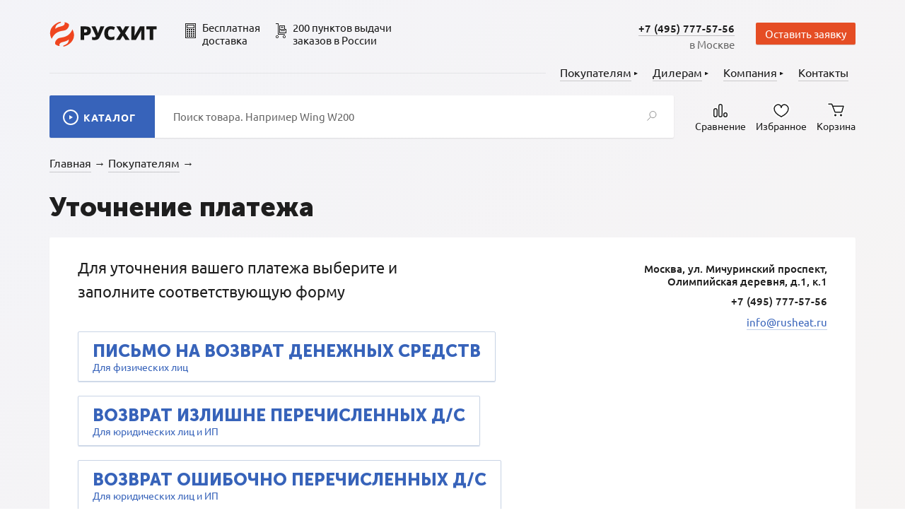

--- FILE ---
content_type: text/html; charset=UTF-8
request_url: https://rusheat.ru/pokupatelyam/utochnenie-platezha/
body_size: 20989
content:
<!DOCTYPE html>
<html xml:lang="ru" lang="ru">
<head>
	<title>Уточнение платежа</title>
	<meta http-equiv="X-UA-Compatible" content="IE=edge" />
	<meta name="viewport" content="user-scalable=no, initial-scale=1.0, maximum-scale=1.0, width=device-width">
	<meta name="cmsmagazine" content="163b89da9c5e4c5a2bf70958cc86b024">
	<link rel="shortcut icon" type="image/x-icon" href="/favicon.ico" />
	<link rel="icon" type="image/png" sizes="16x16" href="/local/templates/rusheat/favicons/favicon-16x16.png">
	<link rel="icon" type="image/png" sizes="32x32" href="/local/templates/rusheat/favicons/favicon-32x32.png">
	<link rel="icon" type="image/png" href='/local/templates/rusheat/favicons/48x48.png' sizes="48x48">
	<link rel="icon" type="image/png" href='/local/templates/rusheat/favicons/96x96.png' sizes="96x96">
	<link rel="apple-touch-icon" sizes="72x72" href='/local/templates/rusheat/favicons/72x72.png'>
	<link rel="apple-touch-icon" sizes="76x76" href='/local/templates/rusheat/favicons/76x76.png'>
	<link rel="apple-touch-icon" sizes="96x96" href='/local/templates/rusheat/favicons/96x96.png'>
	<link rel="apple-touch-icon" sizes="114x114" href='/local/templates/rusheat/favicons/114x114.png'>
	<link rel="apple-touch-icon" sizes="120x120" href='/local/templates/rusheat/favicons/120x120.png'>
	<link rel="apple-touch-icon" sizes="144x144" href='/local/templates/rusheat/favicons/144x144.png'>
	<link rel="apple-touch-icon" sizes="152x152" href='/local/templates/rusheat/favicons/152x152.png'>
	<link rel="apple-touch-icon" sizes="180x180" href='/local/templates/rusheat/favicons/180x180.png'>
	<link rel="icon" type="image/png" href='/local/templates/rusheat/favicons/192x192.png' sizes="192x192">
	<link rel="manifest" href="/local/templates/rusheat/favicons/manifest.json">
	<link rel="mask-icon" href="/local/templates/rusheat/favicons/safari-pinned-tab.svg" color="#e54d24">
	<meta name="msapplication-TileColor" content="#ffffff">
	<meta name="theme-color" content="#ffffff">
	<meta name="yandex-verification" content="c84c0bb280c2534f" />
		<meta http-equiv="Content-Type" content="text/html; charset=UTF-8" />
<meta name="keywords" content="Уточнение платежа" />
<meta name="description" content="Оформите заказ за 5 минут." />
<link href="/bitrix/js/main/core/css/core.css?16082237633963" type="text/css" rel="stylesheet" />

<script type="text/javascript" data-skip-moving="true">(function(w, d) {var v = w.frameCacheVars = {'CACHE_MODE':'HTMLCACHE','storageBlocks':[],'dynamicBlocks':{'uoeuTo':'af92b2214a02','bx_basketFKauiI':'63de1d8f6d7a','z9nfwv':'f047db94f0de','bx_basketT0kNhm':'63de1d8f6d7a','fW13iv':'44be7f455b32'},'AUTO_UPDATE':true,'AUTO_UPDATE_TTL':'0'};var inv = false;if (v.AUTO_UPDATE === false){if (v.AUTO_UPDATE_TTL && v.AUTO_UPDATE_TTL > 0){var lm = Date.parse(d.lastModified);if (!isNaN(lm)){var td = new Date().getTime();if ((lm + v.AUTO_UPDATE_TTL * 1000) >= td){w.frameRequestStart = false;w.preventAutoUpdate = true;return;}inv = true;}}else{w.frameRequestStart = false;w.preventAutoUpdate = true;return;}}var r = w.XMLHttpRequest ? new XMLHttpRequest() : (w.ActiveXObject ? new w.ActiveXObject("Microsoft.XMLHTTP") : null);if (!r) { return; }w.frameRequestStart = true;var m = v.CACHE_MODE; var l = w.location; var x = new Date().getTime();var q = "?bxrand=" + x + (l.search.length > 0 ? "&" + l.search.substring(1) : "");var u = l.protocol + "//" + l.host + l.pathname + q;r.open("GET", u, true);r.setRequestHeader("BX-ACTION-TYPE", "get_dynamic");r.setRequestHeader("X-Bitrix-Composite", "get_dynamic");r.setRequestHeader("BX-CACHE-MODE", m);r.setRequestHeader("BX-CACHE-BLOCKS", v.dynamicBlocks ? JSON.stringify(v.dynamicBlocks) : "");if (inv){r.setRequestHeader("BX-INVALIDATE-CACHE", "Y");}try { r.setRequestHeader("BX-REF", d.referrer || "");} catch(e) {}if (m === "APPCACHE"){r.setRequestHeader("BX-APPCACHE-PARAMS", JSON.stringify(v.PARAMS));r.setRequestHeader("BX-APPCACHE-URL", v.PAGE_URL ? v.PAGE_URL : "");}r.onreadystatechange = function() {if (r.readyState != 4) { return; }var a = r.getResponseHeader("BX-RAND");var b = w.BX && w.BX.frameCache ? w.BX.frameCache : false;if (a != x || !((r.status >= 200 && r.status < 300) || r.status === 304 || r.status === 1223 || r.status === 0)){var f = {error:true, reason:a!=x?"bad_rand":"bad_status", url:u, xhr:r, status:r.status};if (w.BX && w.BX.ready){BX.ready(function() {setTimeout(function(){BX.onCustomEvent("onFrameDataRequestFail", [f]);}, 0);});}else{w.frameRequestFail = f;}return;}if (b){b.onFrameDataReceived(r.responseText);if (!w.frameUpdateInvoked){b.update(false);}w.frameUpdateInvoked = true;}else{w.frameDataString = r.responseText;}};r.send();})(window, document);</script>

<link href="/bitrix/cache/css/s1/rusheat/template_e31ddf875258ff3aff460a8db687276a/template_e31ddf875258ff3aff460a8db687276a_v1.css?1761723380410131" type="text/css"  data-template-style="true" rel="stylesheet" />
<script type="text/javascript">if(!window.BX)window.BX={};if(!window.BX.message)window.BX.message=function(mess){if(typeof mess==='object'){for(let i in mess) {BX.message[i]=mess[i];} return true;}};</script>
<script type="text/javascript">(window.BX||top.BX).message({'JS_CORE_LOADING':'Загрузка...','JS_CORE_NO_DATA':'- Нет данных -','JS_CORE_WINDOW_CLOSE':'Закрыть','JS_CORE_WINDOW_EXPAND':'Развернуть','JS_CORE_WINDOW_NARROW':'Свернуть в окно','JS_CORE_WINDOW_SAVE':'Сохранить','JS_CORE_WINDOW_CANCEL':'Отменить','JS_CORE_WINDOW_CONTINUE':'Продолжить','JS_CORE_H':'ч','JS_CORE_M':'м','JS_CORE_S':'с','JSADM_AI_HIDE_EXTRA':'Скрыть лишние','JSADM_AI_ALL_NOTIF':'Показать все','JSADM_AUTH_REQ':'Требуется авторизация!','JS_CORE_WINDOW_AUTH':'Войти','JS_CORE_IMAGE_FULL':'Полный размер'});</script>

<script type="text/javascript" src="/bitrix/js/main/core/core.js?1608223762549323"></script>

<script>BX.setJSList(['/bitrix/js/main/core/core_ajax.js','/bitrix/js/main/core/core_promise.js','/bitrix/js/main/polyfill/promise/js/promise.js','/bitrix/js/main/loadext/loadext.js','/bitrix/js/main/loadext/extension.js','/bitrix/js/main/polyfill/promise/js/promise.js','/bitrix/js/main/polyfill/find/js/find.js','/bitrix/js/main/polyfill/includes/js/includes.js','/bitrix/js/main/polyfill/matches/js/matches.js','/bitrix/js/ui/polyfill/closest/js/closest.js','/bitrix/js/main/polyfill/fill/main.polyfill.fill.js','/bitrix/js/main/polyfill/find/js/find.js','/bitrix/js/main/polyfill/matches/js/matches.js','/bitrix/js/main/polyfill/core/dist/polyfill.bundle.js','/bitrix/js/main/core/core.js','/bitrix/js/main/polyfill/intersectionobserver/js/intersectionobserver.js','/bitrix/js/main/lazyload/dist/lazyload.bundle.js','/bitrix/js/main/polyfill/core/dist/polyfill.bundle.js','/bitrix/js/main/parambag/dist/parambag.bundle.js']);
BX.setCSSList(['/bitrix/js/main/core/css/core.css','/bitrix/js/main/lazyload/dist/lazyload.bundle.css','/bitrix/js/main/parambag/dist/parambag.bundle.css']);</script>
<script type="text/javascript">(window.BX||top.BX).message({'LANGUAGE_ID':'ru','FORMAT_DATE':'DD.MM.YYYY','FORMAT_DATETIME':'DD.MM.YYYY HH:MI:SS','COOKIE_PREFIX':'BITRIX_SM','SERVER_TZ_OFFSET':'10800','SITE_ID':'s1','SITE_DIR':'/'});</script>

<script type="text/javascript"  src="/bitrix/cache/js/s1/rusheat/kernel_main/kernel_main_v1.js?1758885790220524"></script>
<script type="text/javascript"  src="/bitrix/cache/js/s1/rusheat/kernel_main_polyfill_customevent/kernel_main_polyfill_customevent_v1.js?17588849541253"></script>
<script type="text/javascript" src="/bitrix/js/ui/dexie/dist/dexie.bitrix.bundle.js?1608223780196311"></script>
<script type="text/javascript" src="/bitrix/js/main/core/core_ls.js?160822376210430"></script>
<script type="text/javascript" src="/bitrix/js/main/core/core_frame_cache.js?160822376216064"></script>
<script type="text/javascript" src="/bitrix/js/main/jquery/jquery-2.1.3.min.js?160822377484320"></script>
<script type="text/javascript" src="/bitrix/js/main/jquery/jquery-1.8.3.min.js?160822377493637"></script>
<script type="text/javascript">BX.setJSList(['/bitrix/js/main/core/core_fx.js','/bitrix/js/main/pageobject/pageobject.js','/bitrix/js/main/core/core_window.js','/bitrix/js/main/session.js','/bitrix/js/main/date/main.date.js','/bitrix/js/main/core/core_date.js','/bitrix/js/main/utils.js','/bitrix/js/main/polyfill/customevent/main.polyfill.customevent.js','/local/templates/rusheat/components/bitrix/catalog.compare.list/rusheat/script.js','/local/templates/rusheat/components/bitrix/sale.basket.basket.line/phone_basket/script.js','/local/templates/rusheat/components/bitrix/menu/phone/script.js','/local/templates/rusheat/components/bitrix/menu/catalog_menu/script.js','/local/templates/rusheat/components/bitrix/sale.basket.basket.line/rusheat/script.js']);</script>
<script type="text/javascript">BX.setCSSList(['/local/templates/rusheat/css/reset.css','/local/templates/rusheat/css/style.css','/local/templates/rusheat/css/width.css','/local/templates/rusheat/components/bitrix/catalog.compare.list/rusheat/style.css','/local/templates/rusheat/components/bitrix/sale.basket.basket.line/phone_basket/style.css','/local/templates/rusheat/components/bitrix/menu/phone/style.css','/local/templates/rusheat/components/bitrix/menu/catalog_menu/style.css','/local/templates/rusheat/components/bitrix/sale.basket.basket.line/rusheat/style.css','/local/components/rusheat_components/form.result.new/error.css']);</script>
<script type="text/javascript">
					(function () {
						"use strict";

						var counter = function ()
						{
							var cookie = (function (name) {
								var parts = ("; " + document.cookie).split("; " + name + "=");
								if (parts.length == 2) {
									try {return JSON.parse(decodeURIComponent(parts.pop().split(";").shift()));}
									catch (e) {}
								}
							})("BITRIX_CONVERSION_CONTEXT_s1");

							if (cookie && cookie.EXPIRE >= BX.message("SERVER_TIME"))
								return;

							var request = new XMLHttpRequest();
							request.open("POST", "/bitrix/tools/conversion/ajax_counter.php", true);
							request.setRequestHeader("Content-type", "application/x-www-form-urlencoded");
							request.send(
								"SITE_ID="+encodeURIComponent("s1")+
								"&sessid="+encodeURIComponent(BX.bitrix_sessid())+
								"&HTTP_REFERER="+encodeURIComponent(document.referrer)
							);
						};

						if (window.frameRequestStart === true)
							BX.addCustomEvent("onFrameDataReceived", counter);
						else
							BX.ready(counter);
					})();
				</script>

<script type="text/javascript"  src="/bitrix/cache/js/s1/rusheat/template_e162aa62f0fc1cfd013709246e5da349/template_e162aa62f0fc1cfd013709246e5da349_v1.js?175888495429146"></script>
<script type="text/javascript">var _ba = _ba || []; _ba.push(["aid", "8e2e592a593b22a7f6c93af38f7e8419"]); _ba.push(["host", "rusheat.ru"]); (function() {var ba = document.createElement("script"); ba.type = "text/javascript"; ba.async = true;ba.src = (document.location.protocol == "https:" ? "https://" : "http://") + "bitrix.info/ba.js";var s = document.getElementsByTagName("script")[0];s.parentNode.insertBefore(ba, s);})();</script>

				<!-- Yandex.Metrika counter -->
<script type="text/javascript" >
   (function(m,e,t,r,i,k,a){m[i]=m[i]||function(){(m[i].a=m[i].a||[]).push(arguments)};
   m[i].l=1*new Date();
   for (var j = 0; j < document.scripts.length; j++) {if (document.scripts[j].src === r) { return; }}
   k=e.createElement(t),a=e.getElementsByTagName(t)[0],k.async=1,k.src=r,a.parentNode.insertBefore(k,a)})
   (window, document, "script", "https://mc.yandex.ru/metrika/tag.js", "ym");

   ym(92896535, "init", {
        clickmap:true,
        trackLinks:true,
        accurateTrackBounce:true,
        webvisor:true
   });
</script>
<noscript><div><img src="https://mc.yandex.ru/watch/92896535" style="position:absolute; left:-9999px;" alt="" /></div></noscript>
<!-- /Yandex.Metrika counter -->

	<!-- Global site tag (gtag.js) - Google Analytics -->
	<script async src="https://www.googletagmanager.com/gtag/js?id=UA-176555327-10"></script>
	<script>
	window.dataLayer = window.dataLayer || [];
	function gtag(){dataLayer.push(arguments);}
	gtag('js', new Date());
	gtag('config', 'UA-176555327-10');
	</script>
</head>
<body>
	<div id="panel"></div>
	<div class="mobile-menu-block">
	    <div class="search">
            <form action="/search/index.php" class="search_form">
	<input type="text" name="q" value="" placeholder="Поиск товара. Например Wing W200" class="search__input" />	<button class="search__button" title="Поиск товаров"><?xml version="1.0" encoding="utf-8"?>		<svg width="14px" height="14px" viewBox="0 0 14 14" version="1.1" xmlns:xlink="http://www.w3.org/1999/xlink" xmlns="http://www.w3.org/2000/svg">
		<g class="opacity-element" transform="translate(0.5 0.5)" opacity="0.5">
			<path d="M4.51363 9.24237C7.00644 9.24237 9.02726 7.17339 9.02726 4.62118C9.02726 2.06897 7.00644 0 4.51363 0C2.02082 0 0 2.06897 0 4.62118C0 7.17339 2.02082 9.24237 4.51363 9.24237Z" transform="translate(3.419434 0)" fill="none" stroke="#1E1E1E" stroke-width="1" />
			<path d="M4.7188 0.210054L0.289891 4.74449" transform="translate(0 7.958984)" fill="none" stroke="#1E1E1E" stroke-width="1" stroke-linecap="square" />
		</g>
		</svg><div class="gradient"></div>
	</button>
</form>	    </div>
	    <div class="additional-options">
	        <div class="additional-options__block compare-block">
	            <div id="comp_b06a6be5e402e5bf5d214807783a1db7"><div id="bxdynamic_uoeuTo_start" style="display:none"></div><a id="compareList9J9wbd" href="/catalog/compare/"><div class="icon-block">
	<p class="count-info"style="display: none" data-block="count">0</p>
</div>
<p class="additional-options__block__title">Сравнение</p>
</a>
<script type="text/javascript">
var obcompareList9J9wbd = new JCCatalogCompareList({'VISUAL':{'ID':'compareList9J9wbd'},'AJAX':{'url':'/pokupatelyam/utochnenie-platezha/','params':{'ajax_action':'Y'},'reload':{'compare_list_reload':'Y'},'templates':{'delete':'?action=DELETE_FROM_COMPARE_LIST&id='}},'POSITION':{'fixed':false,'align':{'vertical':'top','horizontal':'left'}}})
</script><div id="bxdynamic_uoeuTo_end" style="display:none"></div></div>	        </div>
	        <div class="additional-options__block favorite-block">
		        <a id='want' href="/catalog/izbrannoe/">
	<div class="icon-block">
<!--        --><!--            -->
<!--        -->        <p style="display: none" class="show_wishlist"><span class="count-info">0</span></p>
		<svg width="26px" height="24px" viewBox="0 0 26 24" version="1.1" xmlns:xlink="http://www.w3.org/1999/xlink" xmlns="http://www.w3.org/2000/svg">
					<g transform="translate(3 3)">
					<path d="M14.2857 0C17.1429 0 20 2.76857 20 5.67C20 11.4286 12.8571 15.7143 10 17.1429C7.14286 15.7143 0 11.4286 0 5.67C0 2.76857 2.85714 0 5.71429 0C8.57143 0 10 2.85714 10 4.28571C10 2.85714 11.4286 0 14.2857 0Z" fill="#FFFFFF" stroke="#FFFFFF" stroke-width="6" stroke-linejoin="round" />
					<path d="M14.2857 0C17.1429 0 20 2.76857 20 5.67C20 11.4286 12.8571 15.7143 10 17.1429C7.14286 15.7143 0 11.4286 0 5.67C0 2.76857 2.85714 0 5.71429 0C8.57143 0 10 2.85714 10 4.28571C10 2.85714 11.4286 0 14.2857 0Z" class="color-element" fill="none" stroke="#1A1A1A" stroke-width="1.5" stroke-linejoin="round" />
					</g>
			 </svg>
  	</div>
	<p class="additional-options__block__title">Избранное</p>
</a>
	        </div>
	        <div class="additional-options__block cart-block">
	            <script>
var bx_basketFKauiI = new BitrixSmallCart;
</script>

<div id="bx_basketFKauiI" class="bx-basket bx-opener"><a href="/personal/cart/">
	<div class="icon-block">
				<svg width="26px" height="21px" viewBox="0 0 26 21" version="1.1" xmlns:xlink="http://www.w3.org/1999/xlink" xmlns="http://www.w3.org/2000/svg">
			<g transform="translate(1.5 1.5)">
				<g>
				<path d="M1.5 3C2.32843 3 3 2.32843 3 1.5C3 0.671573 2.32843 0 1.5 0C0.671573 0 0 0.671573 0 1.5C0 2.32843 0.671573 3 1.5 3Z" transform="translate(8.5 14.98315)" fill="#FFFFFF" stroke="#FFFFFF" stroke-width="3" />
				<path d="M1.5 3C2.32843 3 3 2.32843 3 1.5C3 0.671573 2.32843 0 1.5 0C0.671573 0 0 0.671573 0 1.5C0 2.32843 0.671573 3 1.5 3Z" transform="translate(16.5 14.98315)" fill="#FFFFFF" stroke="#FFFFFF" stroke-width="3" />
				<path d="M5.94716 1.11208C5.68459 0.441344 5.03787 0 4.31757 0L0 0L0 1.5L4.31757 1.5C4.42047 1.5 4.51286 1.56305 4.55037 1.65887L8.55284 11.8833C8.81541 12.5541 9.46213 12.9954 10.1824 12.9954L18.2515 12.9954C19.028 12.9954 19.7117 12.4837 19.9306 11.7387L22.1443 4.20299C22.2922 3.69959 22.004 3.17163 21.5006 3.02375C21.4136 2.9982 21.3234 2.98523 21.2328 2.98523L6.68042 2.98523L5.94716 1.11208Z" fill="#FFFFFF" stroke="#FFFFFF" stroke-width="3" />
				</g>
				<path d="M0 0L4.31825 0Q4.39317 0 4.46725 0.0111743Q4.54134 0.0223486 4.61292 0.0444473Q4.68451 0.0665459 4.752 0.0990746Q4.81949 0.131603 4.88137 0.173834Q4.94325 0.216065 4.99815 0.267053Q5.05304 0.318042 5.09971 0.376647Q5.14638 0.435252 5.18379 0.500163Q5.2212 0.565075 5.24851 0.634839L9.25149 10.8606Q9.2788 10.9303 9.31621 10.9953Q9.35362 11.0602 9.40029 11.1188Q9.44696 11.1774 9.50185 11.2284Q9.55675 11.2794 9.61863 11.3216Q9.68051 11.3638 9.748 11.3963Q9.81549 11.4289 9.88708 11.451Q9.95866 11.4731 10.0327 11.4842Q10.1068 11.4954 10.1817 11.4954L18.2523 11.4954Q18.3327 11.4954 18.412 11.4826Q18.4914 11.4697 18.5677 11.4443Q18.644 11.4189 18.7153 11.3817Q18.7865 11.3444 18.8509 11.2962Q18.9153 11.248 18.9711 11.1902Q19.0269 11.1323 19.0728 11.0663Q19.1187 11.0002 19.1534 10.9277Q19.1881 10.8551 19.2108 10.778L21.4251 3.24032Q21.4316 3.21806 21.4328 3.1949Q21.4341 3.17174 21.43 3.14892Q21.4259 3.12609 21.4166 3.10482Q21.4073 3.08355 21.3934 3.06498Q21.3795 3.04641 21.3617 3.03154Q21.344 3.01666 21.3232 3.00628Q21.3025 2.9959 21.2799 2.99056Q21.2573 2.98523 21.2341 2.98523L6.5 2.98523" class="color-element" transform="translate(0 0.75)" fill="none" stroke="#1A1A1A" stroke-width="1.5" />
				<path d="M1.5 3C2.32843 3 3 2.32843 3 1.5C3 0.671573 2.32843 0 1.5 0C0.671573 0 0 0.671573 0 1.5C0 2.32843 0.671573 3 1.5 3Z" transform="translate(8.5 14.98315)" class="wheel" fill="#1A1A1A" stroke="none" />
				<path d="M1.5 3C2.32843 3 3 2.32843 3 1.5C3 0.671573 2.32843 0 1.5 0C0.671573 0 0 0.671573 0 1.5C0 2.32843 0.671573 3 1.5 3Z" transform="translate(16.5 14.98315)" class="wheel" fill="#1A1A1A" stroke="none" />
			</g>
		</svg>
	</div>
	<p class="additional-options__block__title">Корзина</p>
</a>
<script type="text/javascript">
   var basketJSParams = ''</script></div>

<script type="text/javascript">
	bx_basketFKauiI.siteId       = 's1';
	bx_basketFKauiI.cartId       = 'bx_basketFKauiI';
	bx_basketFKauiI.ajaxPath     = '/bitrix/components/bitrix/sale.basket.basket.line/ajax.php';
	bx_basketFKauiI.templateName = 'phone_basket';
	bx_basketFKauiI.arParams     =  {'PATH_TO_BASKET':'/personal/cart/','PATH_TO_PERSONAL':'/personal/','SHOW_PERSONAL_LINK':'N','SHOW_NUM_PRODUCTS':'Y','SHOW_TOTAL_PRICE':'N','SHOW_PRODUCTS':'N','POSITION_FIXED':'N','SHOW_AUTHOR':'N','PATH_TO_REGISTER':'/login/','PATH_TO_PROFILE':'/personal/','COMPONENT_TEMPLATE':'phone_basket','PATH_TO_ORDER':'/personal/order/make/','SHOW_EMPTY_VALUES':'N','PATH_TO_AUTHORIZE':'/login/','SHOW_REGISTRATION':'N','HIDE_ON_BASKET_PAGES':'N','SHOW_DELAY':'N','SHOW_NOTAVAIL':'N','SHOW_IMAGE':'Y','SHOW_PRICE':'Y','SHOW_SUMMARY':'N','MAX_IMAGE_SIZE':'70','CACHE_TYPE':'A','POSITION_VERTICAL':'top','POSITION_HORIZONTAL':'right','AJAX':'N','~PATH_TO_BASKET':'/personal/cart/','~PATH_TO_PERSONAL':'/personal/','~SHOW_PERSONAL_LINK':'N','~SHOW_NUM_PRODUCTS':'Y','~SHOW_TOTAL_PRICE':'N','~SHOW_PRODUCTS':'N','~POSITION_FIXED':'N','~SHOW_AUTHOR':'N','~PATH_TO_REGISTER':'/login/','~PATH_TO_PROFILE':'/personal/','~COMPONENT_TEMPLATE':'phone_basket','~PATH_TO_ORDER':'/personal/order/make/','~SHOW_EMPTY_VALUES':'N','~PATH_TO_AUTHORIZE':'/login/','~SHOW_REGISTRATION':'N','~HIDE_ON_BASKET_PAGES':'N','~SHOW_DELAY':'N','~SHOW_NOTAVAIL':'N','~SHOW_IMAGE':'Y','~SHOW_PRICE':'Y','~SHOW_SUMMARY':'N','~MAX_IMAGE_SIZE':'70','~CACHE_TYPE':'A','~POSITION_VERTICAL':'top','~POSITION_HORIZONTAL':'right','~AJAX':'N','cartId':'bx_basketFKauiI'}; // TODO \Bitrix\Main\Web\Json::encode
	bx_basketFKauiI.closeMessage = 'Скрыть';
	bx_basketFKauiI.openMessage  = 'Раскрыть';
	bx_basketFKauiI.activate();
</script>	        </div>
	    </div>
	    <div class="menu mobile-menu-section active">
	<ul class="menu-block">
					<li class=" parent">
				<div class="mobile-menu-element">
					<a href="/catalog//">
						Каталог					</a>
											<div class="child-arrow"></div>
										</div>
				
									<div class="next-menu-level mobile-menu-section">
						<div class="prev-menu"><span></span></div>
													<ul class="left_menu_level_2">
																	<li class="menu_item_2">
										<div class="mobile-menu-element">
												<a href="/catalog/teplovye_zavesy/">
													Тепловые завесы												</a>
																									<div class="child-arrow"></div>
																							</div>
																					<div class="next-menu-level mobile-menu-section">
												<div class="prev-menu"><span></span></div>
												<ul class="left_menu_level_3">
																											<li class="menu_item_3">
															<div class="mobile-menu-element">
																<a href="/catalog/teplovye_zavesy/teplovye_zavesy_vodyanye/">
																	Тепловые завесы водяные																</a>
															</div>
														</li>
																											<li class="menu_item_3">
															<div class="mobile-menu-element">
																<a href="/catalog/teplovye_zavesy/teplovye_zavesy_elektricheskie/">
																	Тепловые завесы электрические																</a>
															</div>
														</li>
																											<li class="menu_item_3">
															<div class="mobile-menu-element">
																<a href="/catalog/teplovye_zavesy/teplovye_zavesy_bez_istochnika_tepla/">
																	Тепловые завесы без источника тепла																</a>
															</div>
														</li>
																									</ul>
											</div>
																			</li>
																	<li class="menu_item_2">
										<div class="mobile-menu-element">
												<a href="/catalog/teploventilyatory/">
													Тепловентиляторы												</a>
																									<div class="child-arrow"></div>
																							</div>
																					<div class="next-menu-level mobile-menu-section">
												<div class="prev-menu"><span></span></div>
												<ul class="left_menu_level_3">
																											<li class="menu_item_3">
															<div class="mobile-menu-element">
																<a href="/catalog/teploventilyatory/teploventilyatory_vodyanye/">
																	Тепловентиляторы водяные																</a>
															</div>
														</li>
																											<li class="menu_item_3">
															<div class="mobile-menu-element">
																<a href="/catalog/teploventilyatory/teploventilyatory_elektricheskie/">
																	Тепловентиляторы электрические																</a>
															</div>
														</li>
																											<li class="menu_item_3">
															<div class="mobile-menu-element">
																<a href="/catalog/teploventilyatory/teploventilyatory_gazovye/">
																	Тепловентиляторы газовые																</a>
															</div>
														</li>
																											<li class="menu_item_3">
															<div class="mobile-menu-element">
																<a href="/catalog/teploventilyatory/teploventilyatory_dizelnye/">
																	Тепловентиляторы дизельные																</a>
															</div>
														</li>
																											<li class="menu_item_3">
															<div class="mobile-menu-element">
																<a href="/catalog/teploventilyatory/destratifiktory/">
																	Дестратификаторы																</a>
															</div>
														</li>
																									</ul>
											</div>
																			</li>
																	<li class="menu_item_2">
										<div class="mobile-menu-element">
												<a href="/catalog/kotly/">
													Котлы												</a>
																									<div class="child-arrow"></div>
																							</div>
																					<div class="next-menu-level mobile-menu-section">
												<div class="prev-menu"><span></span></div>
												<ul class="left_menu_level_3">
																											<li class="menu_item_3">
															<div class="mobile-menu-element">
																<a href="/catalog/kotly/kotly_gazovye/">
																	Котлы газовые																</a>
															</div>
														</li>
																											<li class="menu_item_3">
															<div class="mobile-menu-element">
																<a href="/catalog/kotly/kotly_elektricheskie/">
																	Котлы электрические																</a>
															</div>
														</li>
																											<li class="menu_item_3">
															<div class="mobile-menu-element">
																<a href="/catalog/kotly/kotly_tverdotoplivnye/">
																	Котлы твердотопливные																</a>
															</div>
														</li>
																											<li class="menu_item_3">
															<div class="mobile-menu-element">
																<a href="/catalog/kotly/vodonagrevateli/">
																	Водонагреватели																</a>
															</div>
														</li>
																											<li class="menu_item_3">
															<div class="mobile-menu-element">
																<a href="/catalog/kotly/boylery/">
																	Бойлеры																</a>
															</div>
														</li>
																											<li class="menu_item_3">
															<div class="mobile-menu-element">
																<a href="/catalog/kotly/rasshiritelnye_baki/">
																	Расширительные баки																</a>
															</div>
														</li>
																											<li class="menu_item_3">
															<div class="mobile-menu-element">
																<a href="/catalog/kotly/bufernye_emkosti1/">
																	Буферные емкости																</a>
															</div>
														</li>
																									</ul>
											</div>
																			</li>
																	<li class="menu_item_2">
										<div class="mobile-menu-element">
												<a href="/catalog/soputstvuyushchie_tovary/">
													Сопутствующие товары												</a>
																						</div>
																			</li>
																	<li class="menu_item_2">
										<div class="mobile-menu-element">
												<a href="/catalog/sharovye_krany/">
													Краны шаровые												</a>
																									<div class="child-arrow"></div>
																							</div>
																					<div class="next-menu-level mobile-menu-section">
												<div class="prev-menu"><span></span></div>
												<ul class="left_menu_level_3">
																											<li class="menu_item_3">
															<div class="mobile-menu-element">
																<a href="/catalog/sharovye_krany/sharovye_krany_stalnye/">
																	Шаровые краны стальные																</a>
															</div>
														</li>
																											<li class="menu_item_3">
															<div class="mobile-menu-element">
																<a href="/catalog/sharovye_krany/sharovye_krany_latunnye/">
																	Шаровые краны латунные																</a>
															</div>
														</li>
																											<li class="menu_item_3">
															<div class="mobile-menu-element">
																<a href="/catalog/sharovye_krany/sharovye_krany_s_elektroprivodom/">
																	Шаровые краны с электроприводом																</a>
															</div>
														</li>
																											<li class="menu_item_3">
															<div class="mobile-menu-element">
																<a href="/catalog/sharovye_krany/sharovye_krany_i_ventili_pp_r/">
																	Шаровые краны и вентили PP-R																</a>
															</div>
														</li>
																									</ul>
											</div>
																			</li>
															</ul>
													<ul class="left_menu_level_2">
																	<li class="menu_item_2">
										<div class="mobile-menu-element">
												<a href="/catalog/radiatory_i_konvektory/">
													Радиаторы и конвекторы												</a>
																									<div class="child-arrow"></div>
																							</div>
																					<div class="next-menu-level mobile-menu-section">
												<div class="prev-menu"><span></span></div>
												<ul class="left_menu_level_3">
																											<li class="menu_item_3">
															<div class="mobile-menu-element">
																<a href="/catalog/radiatory_i_konvektory/radiatory_stalnye/">
																	Радиаторы стальные																</a>
															</div>
														</li>
																											<li class="menu_item_3">
															<div class="mobile-menu-element">
																<a href="/catalog/radiatory_i_konvektory/radiatory_alyuminievye/">
																	Радиаторы алюминиевые																</a>
															</div>
														</li>
																											<li class="menu_item_3">
															<div class="mobile-menu-element">
																<a href="/catalog/radiatory_i_konvektory/radiatory_bimetallicheskie/">
																	Радиаторы биметаллические																</a>
															</div>
														</li>
																											<li class="menu_item_3">
															<div class="mobile-menu-element">
																<a href="/catalog/radiatory_i_konvektory/radiatory_dizaynerskie/">
																	Радиаторы дизайнерские																</a>
															</div>
														</li>
																											<li class="menu_item_3">
															<div class="mobile-menu-element">
																<a href="/catalog/radiatory_i_konvektory/konvektory_vnutripolnye/">
																	Конвекторы внутрипольные																</a>
															</div>
														</li>
																											<li class="menu_item_3">
															<div class="mobile-menu-element">
																<a href="/catalog/radiatory_i_konvektory/konvektory_napolnye/">
																	Конвекторы напольные																</a>
															</div>
														</li>
																											<li class="menu_item_3">
															<div class="mobile-menu-element">
																<a href="/catalog/radiatory_i_konvektory/konvektory_elektricheskie/">
																	Конвекторы электрические																</a>
															</div>
														</li>
																											<li class="menu_item_3">
															<div class="mobile-menu-element">
																<a href="/catalog/radiatory_i_konvektory/maslyanye_radiatory/">
																	Масляные радиаторы																</a>
															</div>
														</li>
																											<li class="menu_item_3">
															<div class="mobile-menu-element">
																<a href="/catalog/radiatory_i_konvektory/radiatory_chugunnyy/">
																	Радиаторы чугунные																</a>
															</div>
														</li>
																									</ul>
											</div>
																			</li>
																	<li class="menu_item_2">
										<div class="mobile-menu-element">
												<a href="/catalog/konditsionirovanie/">
													Кондиционирование												</a>
																									<div class="child-arrow"></div>
																							</div>
																					<div class="next-menu-level mobile-menu-section">
												<div class="prev-menu"><span></span></div>
												<ul class="left_menu_level_3">
																											<li class="menu_item_3">
															<div class="mobile-menu-element">
																<a href="/catalog/konditsionirovanie/split_sistemy/">
																	Сплит-системы																</a>
															</div>
														</li>
																											<li class="menu_item_3">
															<div class="mobile-menu-element">
																<a href="/catalog/konditsionirovanie/multi_split_sistemy/">
																	Мульти сплит-системы																</a>
															</div>
														</li>
																											<li class="menu_item_3">
															<div class="mobile-menu-element">
																<a href="/catalog/konditsionirovanie/vrf_sistemy/">
																	VRF - системы																</a>
															</div>
														</li>
																											<li class="menu_item_3">
															<div class="mobile-menu-element">
																<a href="/catalog/konditsionirovanie/chillery/">
																	Чиллеры																</a>
															</div>
														</li>
																											<li class="menu_item_3">
															<div class="mobile-menu-element">
																<a href="/catalog/konditsionirovanie/fankoyly/">
																	Фанкойлы																</a>
															</div>
														</li>
																											<li class="menu_item_3">
															<div class="mobile-menu-element">
																<a href="/catalog/konditsionirovanie/vozdukhookhladiteli/">
																	Воздухоохладители																</a>
															</div>
														</li>
																											<li class="menu_item_3">
															<div class="mobile-menu-element">
																<a href="/catalog/konditsionirovanie/mobilnye_konditsionery/">
																	Мобильные кондиционеры																</a>
															</div>
														</li>
																									</ul>
											</div>
																			</li>
																	<li class="menu_item_2">
										<div class="mobile-menu-element">
												<a href="/catalog/ventilyatsiya/">
													Вентиляция												</a>
																									<div class="child-arrow"></div>
																							</div>
																					<div class="next-menu-level mobile-menu-section">
												<div class="prev-menu"><span></span></div>
												<ul class="left_menu_level_3">
																											<li class="menu_item_3">
															<div class="mobile-menu-element">
																<a href="/catalog/ventilyatsiya/pritochnye_ustanovki/">
																	Приточные установки																</a>
															</div>
														</li>
																											<li class="menu_item_3">
															<div class="mobile-menu-element">
																<a href="/catalog/ventilyatsiya/ventilyatory_dlya_kruglykh_kanalov_vkk/">
																	Вентиляторы для круглых каналов ВКК																</a>
															</div>
														</li>
																											<li class="menu_item_3">
															<div class="mobile-menu-element">
																<a href="/catalog/ventilyatsiya/ventilyatory_dymoudaleniya_vkrdu/">
																	Вентиляторы дымоудаления ВКРДУ																</a>
															</div>
														</li>
																											<li class="menu_item_3">
															<div class="mobile-menu-element">
																<a href="/catalog/ventilyatsiya/ventilyatory_kanalnye_vkp/">
																	Вентиляторы канальные ВКП																</a>
															</div>
														</li>
																											<li class="menu_item_3">
															<div class="mobile-menu-element">
																<a href="/catalog/ventilyatsiya/ventilyatory_kryshnye_osevye_vkro/">
																	Вентиляторы крышные осевые ВКРО																</a>
															</div>
														</li>
																											<li class="menu_item_3">
															<div class="mobile-menu-element">
																<a href="/catalog/ventilyatsiya/ventilyatory_kryshnye_tsentrobezhnye_vkrts_m/">
																	Вентиляторы крышные центробежные ВКРЦ(М)																</a>
															</div>
														</li>
																											<li class="menu_item_3">
															<div class="mobile-menu-element">
																<a href="/catalog/ventilyatsiya/ventilyatory_nizkogo_davleniya_vts_4_70/">
																	Вентиляторы низкого и среднего давления давления ВЦ 4-70 и ВЦ 14-46																</a>
															</div>
														</li>
																											<li class="menu_item_3">
															<div class="mobile-menu-element">
																<a href="/catalog/ventilyatsiya/ventilyatory_osevye_promyshlennye_vo/">
																	Вентиляторы осевые промышленные ВО																</a>
															</div>
														</li>
																											<li class="menu_item_3">
															<div class="mobile-menu-element">
																<a href="/catalog/ventilyatsiya/ventilyatory_osevye_s_vneshnerotornym_dvigatelem_vo/">
																	Вентиляторы осевые с внешнероторным двигателем ВО																</a>
															</div>
														</li>
																											<li class="menu_item_3">
															<div class="mobile-menu-element">
																<a href="/catalog/ventilyatsiya/provetrivatel/">
																	Проветриватель																</a>
															</div>
														</li>
																									</ul>
											</div>
																			</li>
															</ul>
													<ul class="left_menu_level_2">
																	<li class="menu_item_2">
										<div class="mobile-menu-element">
												<a href="/catalog/izolyatsiya_dlya_truboprovodov/">
													Изоляция												</a>
																									<div class="child-arrow"></div>
																							</div>
																					<div class="next-menu-level mobile-menu-section">
												<div class="prev-menu"><span></span></div>
												<ul class="left_menu_level_3">
																											<li class="menu_item_3">
															<div class="mobile-menu-element">
																<a href="/catalog/izolyatsiya_dlya_truboprovodov/trubki/">
																	Трубки																</a>
															</div>
														</li>
																											<li class="menu_item_3">
															<div class="mobile-menu-element">
																<a href="/catalog/izolyatsiya_dlya_truboprovodov/rulony/">
																	Рулоны																</a>
															</div>
														</li>
																											<li class="menu_item_3">
															<div class="mobile-menu-element">
																<a href="/catalog/izolyatsiya_dlya_truboprovodov/pokrytiya/">
																	Покрытия																</a>
															</div>
														</li>
																											<li class="menu_item_3">
															<div class="mobile-menu-element">
																<a href="/catalog/izolyatsiya_dlya_truboprovodov/aksessuary/">
																	Аксессуары																</a>
															</div>
														</li>
																											<li class="menu_item_3">
															<div class="mobile-menu-element">
																<a href="/catalog/izolyatsiya_dlya_truboprovodov/tsilindry/">
																	Цилиндры																</a>
															</div>
														</li>
																											<li class="menu_item_3">
															<div class="mobile-menu-element">
																<a href="/catalog/izolyatsiya_dlya_truboprovodov/zvukoizolyatsiya/">
																	Шумоизоляция канализации																</a>
															</div>
														</li>
																											<li class="menu_item_3">
															<div class="mobile-menu-element">
																<a href="/catalog/izolyatsiya_dlya_truboprovodov/mufta_protivopozharnaya/">
																	Муфта противопожарная																</a>
															</div>
														</li>
																									</ul>
											</div>
																			</li>
																	<li class="menu_item_2">
										<div class="mobile-menu-element">
												<a href="/catalog/reguliruyushchaya_armatura/">
													Регулирующая арматура												</a>
																									<div class="child-arrow"></div>
																							</div>
																					<div class="next-menu-level mobile-menu-section">
												<div class="prev-menu"><span></span></div>
												<ul class="left_menu_level_3">
																											<li class="menu_item_3">
															<div class="mobile-menu-element">
																<a href="/catalog/reguliruyushchaya_armatura/klapany_i_elektroprivody/">
																	Клапаны и электроприводы																</a>
															</div>
														</li>
																									</ul>
											</div>
																			</li>
																	<li class="menu_item_2">
										<div class="mobile-menu-element">
												<a href="/catalog/infrakrasnye_obogrevateli/">
													Инфракрасные обогреватели												</a>
																						</div>
																			</li>
															</ul>
											</div>

					<span class="bx-nav-parent-arrow" onclick="obj_catalog_menu_LkGdQn.toggleInMobile(this)"><i class="bx-nav-angle-bottom"></i></span> <!-- for mobile -->
					<div class="bx-nav-2-lvl-container">
													<ul class="bx-nav-list-2-lvl">
							  <!-- second level-->
								<li class="bx-nav-2-lvl">
									<a class="bx-nav-2-lvl-link"
										href="/catalog/teplovye_zavesy"
																				data-picture=""
																			>
										<span class="bx-nav-2-lvl-link-text">Тепловые завесы</span>
									</a>
																	<ul class="bx-nav-list-3-lvl">
										<!-- third level-->
										<li class="bx-nav-3-lvl">
											<a
												class="bx-nav-3-lvl-link"
												href="/catalog/teplovye_zavesy/teplovye_zavesy_vodyanye"
																								data-picture=""
																							>
												<span class="bx-nav-3-lvl-link-text">Тепловые завесы водяные</span>
											</a>
										</li>
										<!-- third level-->
										<li class="bx-nav-3-lvl">
											<a
												class="bx-nav-3-lvl-link"
												href="/catalog/teplovye_zavesy/teplovye_zavesy_elektricheskie"
																								data-picture=""
																							>
												<span class="bx-nav-3-lvl-link-text">Тепловые завесы электрические</span>
											</a>
										</li>
										<!-- third level-->
										<li class="bx-nav-3-lvl">
											<a
												class="bx-nav-3-lvl-link"
												href="/catalog/teplovye_zavesy/teplovye_zavesy_bez_istochnika_tepla"
																								data-picture=""
																							>
												<span class="bx-nav-3-lvl-link-text">Тепловые завесы без источника тепла</span>
											</a>
										</li>
																		</ul>
																</li>
							  <!-- second level-->
								<li class="bx-nav-2-lvl">
									<a class="bx-nav-2-lvl-link"
										href="/catalog/teploventilyatory"
																				data-picture=""
																			>
										<span class="bx-nav-2-lvl-link-text">Тепловентиляторы</span>
									</a>
																	<ul class="bx-nav-list-3-lvl">
										<!-- third level-->
										<li class="bx-nav-3-lvl">
											<a
												class="bx-nav-3-lvl-link"
												href="/catalog/teploventilyatory/teploventilyatory_vodyanye"
																								data-picture=""
																							>
												<span class="bx-nav-3-lvl-link-text">Тепловентиляторы водяные</span>
											</a>
										</li>
										<!-- third level-->
										<li class="bx-nav-3-lvl">
											<a
												class="bx-nav-3-lvl-link"
												href="/catalog/teploventilyatory/teploventilyatory_elektricheskie"
																								data-picture=""
																							>
												<span class="bx-nav-3-lvl-link-text">Тепловентиляторы электрические</span>
											</a>
										</li>
										<!-- third level-->
										<li class="bx-nav-3-lvl">
											<a
												class="bx-nav-3-lvl-link"
												href="/catalog/teploventilyatory/teploventilyatory_gazovye"
																								data-picture=""
																							>
												<span class="bx-nav-3-lvl-link-text">Тепловентиляторы газовые</span>
											</a>
										</li>
										<!-- third level-->
										<li class="bx-nav-3-lvl">
											<a
												class="bx-nav-3-lvl-link"
												href="/catalog/teploventilyatory/teploventilyatory_dizelnye"
																								data-picture=""
																							>
												<span class="bx-nav-3-lvl-link-text">Тепловентиляторы дизельные</span>
											</a>
										</li>
										<!-- third level-->
										<li class="bx-nav-3-lvl">
											<a
												class="bx-nav-3-lvl-link"
												href="/catalog/teploventilyatory/destratifiktory"
																								data-picture=""
																							>
												<span class="bx-nav-3-lvl-link-text">Дестратификаторы</span>
											</a>
										</li>
																		</ul>
																</li>
							  <!-- second level-->
								<li class="bx-nav-2-lvl">
									<a class="bx-nav-2-lvl-link"
										href="/catalog/kotly"
																				data-picture=""
																			>
										<span class="bx-nav-2-lvl-link-text">Котлы</span>
									</a>
																	<ul class="bx-nav-list-3-lvl">
										<!-- third level-->
										<li class="bx-nav-3-lvl">
											<a
												class="bx-nav-3-lvl-link"
												href="/catalog/kotly/kotly_gazovye"
																								data-picture=""
																							>
												<span class="bx-nav-3-lvl-link-text">Котлы газовые</span>
											</a>
										</li>
										<!-- third level-->
										<li class="bx-nav-3-lvl">
											<a
												class="bx-nav-3-lvl-link"
												href="/catalog/kotly/kotly_elektricheskie"
																								data-picture=""
																							>
												<span class="bx-nav-3-lvl-link-text">Котлы электрические</span>
											</a>
										</li>
										<!-- third level-->
										<li class="bx-nav-3-lvl">
											<a
												class="bx-nav-3-lvl-link"
												href="/catalog/kotly/kotly_tverdotoplivnye"
																								data-picture=""
																							>
												<span class="bx-nav-3-lvl-link-text">Котлы твердотопливные</span>
											</a>
										</li>
										<!-- third level-->
										<li class="bx-nav-3-lvl">
											<a
												class="bx-nav-3-lvl-link"
												href="/catalog/kotly/vodonagrevateli"
																								data-picture=""
																							>
												<span class="bx-nav-3-lvl-link-text">Водонагреватели</span>
											</a>
										</li>
										<!-- third level-->
										<li class="bx-nav-3-lvl">
											<a
												class="bx-nav-3-lvl-link"
												href="/catalog/kotly/boylery"
																								data-picture=""
																							>
												<span class="bx-nav-3-lvl-link-text">Бойлеры</span>
											</a>
										</li>
										<!-- third level-->
										<li class="bx-nav-3-lvl">
											<a
												class="bx-nav-3-lvl-link"
												href="/catalog/kotly/rasshiritelnye_baki"
																								data-picture=""
																							>
												<span class="bx-nav-3-lvl-link-text">Расширительные баки</span>
											</a>
										</li>
										<!-- third level-->
										<li class="bx-nav-3-lvl">
											<a
												class="bx-nav-3-lvl-link"
												href="/catalog/kotly/bufernye_emkosti1"
																								data-picture=""
																							>
												<span class="bx-nav-3-lvl-link-text">Буферные емкости</span>
											</a>
										</li>
																		</ul>
																</li>
							  <!-- second level-->
								<li class="bx-nav-2-lvl">
									<a class="bx-nav-2-lvl-link"
										href="/catalog/soputstvuyushchie_tovary"
																				data-picture=""
																			>
										<span class="bx-nav-2-lvl-link-text">Сопутствующие товары</span>
									</a>
																</li>
							  <!-- second level-->
								<li class="bx-nav-2-lvl">
									<a class="bx-nav-2-lvl-link"
										href="/catalog/sharovye_krany"
																				data-picture=""
																			>
										<span class="bx-nav-2-lvl-link-text">Краны шаровые</span>
									</a>
																	<ul class="bx-nav-list-3-lvl">
										<!-- third level-->
										<li class="bx-nav-3-lvl">
											<a
												class="bx-nav-3-lvl-link"
												href="/catalog/sharovye_krany/sharovye_krany_stalnye"
																								data-picture=""
																							>
												<span class="bx-nav-3-lvl-link-text">Шаровые краны стальные</span>
											</a>
										</li>
										<!-- third level-->
										<li class="bx-nav-3-lvl">
											<a
												class="bx-nav-3-lvl-link"
												href="/catalog/sharovye_krany/sharovye_krany_latunnye"
																								data-picture=""
																							>
												<span class="bx-nav-3-lvl-link-text">Шаровые краны латунные</span>
											</a>
										</li>
										<!-- third level-->
										<li class="bx-nav-3-lvl">
											<a
												class="bx-nav-3-lvl-link"
												href="/catalog/sharovye_krany/sharovye_krany_s_elektroprivodom"
																								data-picture=""
																							>
												<span class="bx-nav-3-lvl-link-text">Шаровые краны с электроприводом</span>
											</a>
										</li>
										<!-- third level-->
										<li class="bx-nav-3-lvl">
											<a
												class="bx-nav-3-lvl-link"
												href="/catalog/sharovye_krany/sharovye_krany_i_ventili_pp_r"
																								data-picture=""
																							>
												<span class="bx-nav-3-lvl-link-text">Шаровые краны и вентили PP-R</span>
											</a>
										</li>
																		</ul>
																</li>
														</ul>
													<ul class="bx-nav-list-2-lvl">
							  <!-- second level-->
								<li class="bx-nav-2-lvl">
									<a class="bx-nav-2-lvl-link"
										href="/catalog/radiatory_i_konvektory"
																				data-picture=""
																			>
										<span class="bx-nav-2-lvl-link-text">Радиаторы и конвекторы</span>
									</a>
																	<ul class="bx-nav-list-3-lvl">
										<!-- third level-->
										<li class="bx-nav-3-lvl">
											<a
												class="bx-nav-3-lvl-link"
												href="/catalog/radiatory_i_konvektory/radiatory_stalnye"
																								data-picture=""
																							>
												<span class="bx-nav-3-lvl-link-text">Радиаторы стальные</span>
											</a>
										</li>
										<!-- third level-->
										<li class="bx-nav-3-lvl">
											<a
												class="bx-nav-3-lvl-link"
												href="/catalog/radiatory_i_konvektory/radiatory_alyuminievye"
																								data-picture=""
																							>
												<span class="bx-nav-3-lvl-link-text">Радиаторы алюминиевые</span>
											</a>
										</li>
										<!-- third level-->
										<li class="bx-nav-3-lvl">
											<a
												class="bx-nav-3-lvl-link"
												href="/catalog/radiatory_i_konvektory/radiatory_bimetallicheskie"
																								data-picture=""
																							>
												<span class="bx-nav-3-lvl-link-text">Радиаторы биметаллические</span>
											</a>
										</li>
										<!-- third level-->
										<li class="bx-nav-3-lvl">
											<a
												class="bx-nav-3-lvl-link"
												href="/catalog/radiatory_i_konvektory/radiatory_dizaynerskie"
																								data-picture=""
																							>
												<span class="bx-nav-3-lvl-link-text">Радиаторы дизайнерские</span>
											</a>
										</li>
										<!-- third level-->
										<li class="bx-nav-3-lvl">
											<a
												class="bx-nav-3-lvl-link"
												href="/catalog/radiatory_i_konvektory/konvektory_vnutripolnye"
																								data-picture=""
																							>
												<span class="bx-nav-3-lvl-link-text">Конвекторы внутрипольные</span>
											</a>
										</li>
										<!-- third level-->
										<li class="bx-nav-3-lvl">
											<a
												class="bx-nav-3-lvl-link"
												href="/catalog/radiatory_i_konvektory/konvektory_napolnye"
																								data-picture=""
																							>
												<span class="bx-nav-3-lvl-link-text">Конвекторы напольные</span>
											</a>
										</li>
										<!-- third level-->
										<li class="bx-nav-3-lvl">
											<a
												class="bx-nav-3-lvl-link"
												href="/catalog/radiatory_i_konvektory/konvektory_elektricheskie"
																								data-picture=""
																							>
												<span class="bx-nav-3-lvl-link-text">Конвекторы электрические</span>
											</a>
										</li>
										<!-- third level-->
										<li class="bx-nav-3-lvl">
											<a
												class="bx-nav-3-lvl-link"
												href="/catalog/radiatory_i_konvektory/maslyanye_radiatory"
																								data-picture=""
																							>
												<span class="bx-nav-3-lvl-link-text">Масляные радиаторы</span>
											</a>
										</li>
										<!-- third level-->
										<li class="bx-nav-3-lvl">
											<a
												class="bx-nav-3-lvl-link"
												href="/catalog/radiatory_i_konvektory/radiatory_chugunnyy"
																								data-picture=""
																							>
												<span class="bx-nav-3-lvl-link-text">Радиаторы чугунные</span>
											</a>
										</li>
																		</ul>
																</li>
							  <!-- second level-->
								<li class="bx-nav-2-lvl">
									<a class="bx-nav-2-lvl-link"
										href="/catalog/konditsionirovanie"
																				data-picture=""
																			>
										<span class="bx-nav-2-lvl-link-text">Кондиционирование</span>
									</a>
																	<ul class="bx-nav-list-3-lvl">
										<!-- third level-->
										<li class="bx-nav-3-lvl">
											<a
												class="bx-nav-3-lvl-link"
												href="/catalog/konditsionirovanie/split_sistemy"
																								data-picture=""
																							>
												<span class="bx-nav-3-lvl-link-text">Сплит-системы</span>
											</a>
										</li>
										<!-- third level-->
										<li class="bx-nav-3-lvl">
											<a
												class="bx-nav-3-lvl-link"
												href="/catalog/konditsionirovanie/multi_split_sistemy"
																								data-picture=""
																							>
												<span class="bx-nav-3-lvl-link-text">Мульти сплит-системы</span>
											</a>
										</li>
										<!-- third level-->
										<li class="bx-nav-3-lvl">
											<a
												class="bx-nav-3-lvl-link"
												href="/catalog/konditsionirovanie/vrf_sistemy"
																								data-picture=""
																							>
												<span class="bx-nav-3-lvl-link-text">VRF - системы</span>
											</a>
										</li>
										<!-- third level-->
										<li class="bx-nav-3-lvl">
											<a
												class="bx-nav-3-lvl-link"
												href="/catalog/konditsionirovanie/chillery"
																								data-picture=""
																							>
												<span class="bx-nav-3-lvl-link-text">Чиллеры</span>
											</a>
										</li>
										<!-- third level-->
										<li class="bx-nav-3-lvl">
											<a
												class="bx-nav-3-lvl-link"
												href="/catalog/konditsionirovanie/fankoyly"
																								data-picture=""
																							>
												<span class="bx-nav-3-lvl-link-text">Фанкойлы</span>
											</a>
										</li>
										<!-- third level-->
										<li class="bx-nav-3-lvl">
											<a
												class="bx-nav-3-lvl-link"
												href="/catalog/konditsionirovanie/vozdukhookhladiteli"
																								data-picture=""
																							>
												<span class="bx-nav-3-lvl-link-text">Воздухоохладители</span>
											</a>
										</li>
										<!-- third level-->
										<li class="bx-nav-3-lvl">
											<a
												class="bx-nav-3-lvl-link"
												href="/catalog/konditsionirovanie/mobilnye_konditsionery"
																								data-picture=""
																							>
												<span class="bx-nav-3-lvl-link-text">Мобильные кондиционеры</span>
											</a>
										</li>
																		</ul>
																</li>
							  <!-- second level-->
								<li class="bx-nav-2-lvl">
									<a class="bx-nav-2-lvl-link"
										href="/catalog/ventilyatsiya"
																				data-picture=""
																			>
										<span class="bx-nav-2-lvl-link-text">Вентиляция</span>
									</a>
																	<ul class="bx-nav-list-3-lvl">
										<!-- third level-->
										<li class="bx-nav-3-lvl">
											<a
												class="bx-nav-3-lvl-link"
												href="/catalog/ventilyatsiya/pritochnye_ustanovki"
																								data-picture=""
																							>
												<span class="bx-nav-3-lvl-link-text">Приточные установки</span>
											</a>
										</li>
										<!-- third level-->
										<li class="bx-nav-3-lvl">
											<a
												class="bx-nav-3-lvl-link"
												href="/catalog/ventilyatsiya/ventilyatory_dlya_kruglykh_kanalov_vkk"
																								data-picture=""
																							>
												<span class="bx-nav-3-lvl-link-text">Вентиляторы для круглых каналов ВКК</span>
											</a>
										</li>
										<!-- third level-->
										<li class="bx-nav-3-lvl">
											<a
												class="bx-nav-3-lvl-link"
												href="/catalog/ventilyatsiya/ventilyatory_dymoudaleniya_vkrdu"
																								data-picture=""
																							>
												<span class="bx-nav-3-lvl-link-text">Вентиляторы дымоудаления ВКРДУ</span>
											</a>
										</li>
										<!-- third level-->
										<li class="bx-nav-3-lvl">
											<a
												class="bx-nav-3-lvl-link"
												href="/catalog/ventilyatsiya/ventilyatory_kanalnye_vkp"
																								data-picture=""
																							>
												<span class="bx-nav-3-lvl-link-text">Вентиляторы канальные ВКП</span>
											</a>
										</li>
										<!-- third level-->
										<li class="bx-nav-3-lvl">
											<a
												class="bx-nav-3-lvl-link"
												href="/catalog/ventilyatsiya/ventilyatory_kryshnye_osevye_vkro"
																								data-picture=""
																							>
												<span class="bx-nav-3-lvl-link-text">Вентиляторы крышные осевые ВКРО</span>
											</a>
										</li>
										<!-- third level-->
										<li class="bx-nav-3-lvl">
											<a
												class="bx-nav-3-lvl-link"
												href="/catalog/ventilyatsiya/ventilyatory_kryshnye_tsentrobezhnye_vkrts_m"
																								data-picture=""
																							>
												<span class="bx-nav-3-lvl-link-text">Вентиляторы крышные центробежные ВКРЦ(М)</span>
											</a>
										</li>
										<!-- third level-->
										<li class="bx-nav-3-lvl">
											<a
												class="bx-nav-3-lvl-link"
												href="/catalog/ventilyatsiya/ventilyatory_nizkogo_davleniya_vts_4_70"
																								data-picture=""
																							>
												<span class="bx-nav-3-lvl-link-text">Вентиляторы низкого и среднего давления давления ВЦ 4-70 и ВЦ 14-46</span>
											</a>
										</li>
										<!-- third level-->
										<li class="bx-nav-3-lvl">
											<a
												class="bx-nav-3-lvl-link"
												href="/catalog/ventilyatsiya/ventilyatory_osevye_promyshlennye_vo"
																								data-picture=""
																							>
												<span class="bx-nav-3-lvl-link-text">Вентиляторы осевые промышленные ВО</span>
											</a>
										</li>
										<!-- third level-->
										<li class="bx-nav-3-lvl">
											<a
												class="bx-nav-3-lvl-link"
												href="/catalog/ventilyatsiya/ventilyatory_osevye_s_vneshnerotornym_dvigatelem_vo"
																								data-picture=""
																							>
												<span class="bx-nav-3-lvl-link-text">Вентиляторы осевые с внешнероторным двигателем ВО</span>
											</a>
										</li>
										<!-- third level-->
										<li class="bx-nav-3-lvl">
											<a
												class="bx-nav-3-lvl-link"
												href="/catalog/ventilyatsiya/provetrivatel"
																								data-picture=""
																							>
												<span class="bx-nav-3-lvl-link-text">Проветриватель</span>
											</a>
										</li>
																		</ul>
																</li>
														</ul>
													<ul class="bx-nav-list-2-lvl">
							  <!-- second level-->
								<li class="bx-nav-2-lvl">
									<a class="bx-nav-2-lvl-link"
										href="/catalog/izolyatsiya_dlya_truboprovodov"
																				data-picture=""
																			>
										<span class="bx-nav-2-lvl-link-text">Изоляция</span>
									</a>
																	<ul class="bx-nav-list-3-lvl">
										<!-- third level-->
										<li class="bx-nav-3-lvl">
											<a
												class="bx-nav-3-lvl-link"
												href="/catalog/izolyatsiya_dlya_truboprovodov/trubki"
																								data-picture=""
																							>
												<span class="bx-nav-3-lvl-link-text">Трубки</span>
											</a>
										</li>
										<!-- third level-->
										<li class="bx-nav-3-lvl">
											<a
												class="bx-nav-3-lvl-link"
												href="/catalog/izolyatsiya_dlya_truboprovodov/rulony"
																								data-picture=""
																							>
												<span class="bx-nav-3-lvl-link-text">Рулоны</span>
											</a>
										</li>
										<!-- third level-->
										<li class="bx-nav-3-lvl">
											<a
												class="bx-nav-3-lvl-link"
												href="/catalog/izolyatsiya_dlya_truboprovodov/pokrytiya"
																								data-picture=""
																							>
												<span class="bx-nav-3-lvl-link-text">Покрытия</span>
											</a>
										</li>
										<!-- third level-->
										<li class="bx-nav-3-lvl">
											<a
												class="bx-nav-3-lvl-link"
												href="/catalog/izolyatsiya_dlya_truboprovodov/aksessuary"
																								data-picture=""
																							>
												<span class="bx-nav-3-lvl-link-text">Аксессуары</span>
											</a>
										</li>
										<!-- third level-->
										<li class="bx-nav-3-lvl">
											<a
												class="bx-nav-3-lvl-link"
												href="/catalog/izolyatsiya_dlya_truboprovodov/tsilindry"
																								data-picture=""
																							>
												<span class="bx-nav-3-lvl-link-text">Цилиндры</span>
											</a>
										</li>
										<!-- third level-->
										<li class="bx-nav-3-lvl">
											<a
												class="bx-nav-3-lvl-link"
												href="/catalog/izolyatsiya_dlya_truboprovodov/zvukoizolyatsiya"
																								data-picture=""
																							>
												<span class="bx-nav-3-lvl-link-text">Шумоизоляция канализации</span>
											</a>
										</li>
										<!-- third level-->
										<li class="bx-nav-3-lvl">
											<a
												class="bx-nav-3-lvl-link"
												href="/catalog/izolyatsiya_dlya_truboprovodov/mufta_protivopozharnaya"
																								data-picture=""
																							>
												<span class="bx-nav-3-lvl-link-text">Муфта противопожарная</span>
											</a>
										</li>
																		</ul>
																</li>
							  <!-- second level-->
								<li class="bx-nav-2-lvl">
									<a class="bx-nav-2-lvl-link"
										href="/catalog/reguliruyushchaya_armatura"
																				data-picture=""
																			>
										<span class="bx-nav-2-lvl-link-text">Регулирующая арматура</span>
									</a>
																	<ul class="bx-nav-list-3-lvl">
										<!-- third level-->
										<li class="bx-nav-3-lvl">
											<a
												class="bx-nav-3-lvl-link"
												href="/catalog/reguliruyushchaya_armatura/klapany_i_elektroprivody"
																								data-picture=""
																							>
												<span class="bx-nav-3-lvl-link-text">Клапаны и электроприводы</span>
											</a>
										</li>
																		</ul>
																</li>
							  <!-- second level-->
								<li class="bx-nav-2-lvl">
									<a class="bx-nav-2-lvl-link"
										href="/catalog/infrakrasnye_obogrevateli"
																				data-picture=""
																			>
										<span class="bx-nav-2-lvl-link-text">Инфракрасные обогреватели</span>
									</a>
																</li>
														</ul>
																	</div>
							</li>
					<li class=" active parent">
				<div class="mobile-menu-element">
					<a href="/pokupatelyam//">
						Покупателям					</a>
											<div class="child-arrow"></div>
										</div>
				
									<div class="next-menu-level mobile-menu-section">
						<div class="prev-menu"><span></span></div>
													<ul class="left_menu_level_2">
																	<li class="menu_item_2">
										<div class="mobile-menu-element">
												<a href="/pokupatelyam/podbor-oborudovaniya//">
													Подбор оборудования												</a>
																						</div>
																			</li>
																	<li class="menu_item_2">
										<div class="mobile-menu-element">
												<a href="/pokupatelyam/montazh//">
													Монтаж												</a>
																						</div>
																			</li>
																	<li class="menu_item_2">
										<div class="mobile-menu-element">
												<a href="/pokupatelyam/dostavka//">
													Доставка												</a>
																						</div>
																			</li>
																	<li class="menu_item_2">
										<div class="mobile-menu-element">
												<a href="/pokupatelyam/video//">
													Видео												</a>
																						</div>
																			</li>
																	<li class="menu_item_2">
										<div class="mobile-menu-element">
												<a href="/pokupatelyam/garantiya//">
													Гарантия												</a>
																						</div>
																			</li>
																	<li class="menu_item_2">
										<div class="mobile-menu-element">
												<a href="/pokupatelyam/servisnoe-obrashchenie//">
													Сервисное обращение												</a>
																						</div>
																			</li>
																	<li class="menu_item_2">
										<div class="mobile-menu-element">
												<a href="/pokupatelyam/utochnenie-platezha//">
													Уточнение платежа												</a>
																						</div>
																			</li>
																	<li class="menu_item_2">
										<div class="mobile-menu-element">
												<a href="/pokupatelyam/zapros-pervichnykh-dokumentov//">
													Запрос первичных документов												</a>
																						</div>
																			</li>
															</ul>
											</div>

					<span class="bx-nav-parent-arrow" onclick="obj_catalog_menu_LkGdQn.toggleInMobile(this)"><i class="bx-nav-angle-bottom"></i></span> <!-- for mobile -->
					<div class="bx-nav-2-lvl-container">
													<ul class="bx-nav-list-2-lvl">
							  <!-- second level-->
								<li class="bx-nav-2-lvl">
									<a class="bx-nav-2-lvl-link"
										href="/pokupatelyam/podbor-oborudovaniya/"
																				data-picture=""
																			>
										<span class="bx-nav-2-lvl-link-text">Подбор оборудования</span>
									</a>
																</li>
							  <!-- second level-->
								<li class="bx-nav-2-lvl">
									<a class="bx-nav-2-lvl-link"
										href="/pokupatelyam/montazh/"
																				data-picture=""
																			>
										<span class="bx-nav-2-lvl-link-text">Монтаж</span>
									</a>
																</li>
							  <!-- second level-->
								<li class="bx-nav-2-lvl">
									<a class="bx-nav-2-lvl-link"
										href="/pokupatelyam/dostavka/"
																				data-picture=""
																			>
										<span class="bx-nav-2-lvl-link-text">Доставка</span>
									</a>
																</li>
							  <!-- second level-->
								<li class="bx-nav-2-lvl">
									<a class="bx-nav-2-lvl-link"
										href="/pokupatelyam/video/"
																				data-picture=""
																			>
										<span class="bx-nav-2-lvl-link-text">Видео</span>
									</a>
																</li>
							  <!-- second level-->
								<li class="bx-nav-2-lvl">
									<a class="bx-nav-2-lvl-link"
										href="/pokupatelyam/garantiya/"
																				data-picture=""
																			>
										<span class="bx-nav-2-lvl-link-text">Гарантия</span>
									</a>
																</li>
							  <!-- second level-->
								<li class="bx-nav-2-lvl">
									<a class="bx-nav-2-lvl-link"
										href="/pokupatelyam/servisnoe-obrashchenie/"
																				data-picture=""
																			>
										<span class="bx-nav-2-lvl-link-text">Сервисное обращение</span>
									</a>
																</li>
							  <!-- second level-->
								<li class="bx-nav-2-lvl">
									<a class="bx-nav-2-lvl-link"
										href="/pokupatelyam/utochnenie-platezha/"
																				data-picture=""
										class="bx-active"									>
										<span class="bx-nav-2-lvl-link-text">Уточнение платежа</span>
									</a>
																</li>
							  <!-- second level-->
								<li class="bx-nav-2-lvl">
									<a class="bx-nav-2-lvl-link"
										href="/pokupatelyam/zapros-pervichnykh-dokumentov/"
																				data-picture=""
																			>
										<span class="bx-nav-2-lvl-link-text">Запрос первичных документов</span>
									</a>
																</li>
														</ul>
																	</div>
							</li>
					<li class=" parent">
				<div class="mobile-menu-element">
					<a href="/dileram//">
						Дилерам					</a>
											<div class="child-arrow"></div>
										</div>
				
									<div class="next-menu-level mobile-menu-section">
						<div class="prev-menu"><span></span></div>
													<ul class="left_menu_level_2">
																	<li class="menu_item_2">
										<div class="mobile-menu-element">
												<a href="/dileram//">
													Дилерам												</a>
																									<div class="child-arrow"></div>
																							</div>
																					<div class="next-menu-level mobile-menu-section">
												<div class="prev-menu"><span></span></div>
												<ul class="left_menu_level_3">
																											<li class="menu_item_3">
															<div class="mobile-menu-element">
																<a href="/dileram//">
																	Дилерам																</a>
															</div>
														</li>
																											<li class="menu_item_3">
															<div class="mobile-menu-element">
																<a href="/dileram/lichnyy-kabinet//">
																	Личный кабинет																</a>
															</div>
														</li>
																									</ul>
											</div>
																			</li>
																	<li class="menu_item_2">
										<div class="mobile-menu-element">
												<a href="/dileram/lichnyy-kabinet//">
													Личный кабинет												</a>
																						</div>
																			</li>
															</ul>
											</div>

					<span class="bx-nav-parent-arrow" onclick="obj_catalog_menu_LkGdQn.toggleInMobile(this)"><i class="bx-nav-angle-bottom"></i></span> <!-- for mobile -->
					<div class="bx-nav-2-lvl-container">
													<ul class="bx-nav-list-2-lvl">
							  <!-- second level-->
								<li class="bx-nav-2-lvl">
									<a class="bx-nav-2-lvl-link"
										href="/dileram/"
																				data-picture=""
																			>
										<span class="bx-nav-2-lvl-link-text">Дилерам</span>
									</a>
																	<ul class="bx-nav-list-3-lvl">
										<!-- third level-->
										<li class="bx-nav-3-lvl">
											<a
												class="bx-nav-3-lvl-link"
												href="/dileram/"
																								data-picture=""
																							>
												<span class="bx-nav-3-lvl-link-text">Дилерам</span>
											</a>
										</li>
										<!-- third level-->
										<li class="bx-nav-3-lvl">
											<a
												class="bx-nav-3-lvl-link"
												href="/dileram/lichnyy-kabinet/"
																								data-picture=""
																							>
												<span class="bx-nav-3-lvl-link-text">Личный кабинет</span>
											</a>
										</li>
																		</ul>
																</li>
							  <!-- second level-->
								<li class="bx-nav-2-lvl">
									<a class="bx-nav-2-lvl-link"
										href="/dileram/lichnyy-kabinet/"
																				data-picture=""
																			>
										<span class="bx-nav-2-lvl-link-text">Личный кабинет</span>
									</a>
																</li>
														</ul>
																	</div>
							</li>
					<li class=" parent">
				<div class="mobile-menu-element">
					<a href="/kompaniya//">
						Компания					</a>
											<div class="child-arrow"></div>
										</div>
				
									<div class="next-menu-level mobile-menu-section">
						<div class="prev-menu"><span></span></div>
													<ul class="left_menu_level_2">
																	<li class="menu_item_2">
										<div class="mobile-menu-element">
												<a href="/kompaniya/novosti//">
													Новости												</a>
																						</div>
																			</li>
																	<li class="menu_item_2">
										<div class="mobile-menu-element">
												<a href="/kompaniya/vakansii//">
													Вакансии												</a>
																						</div>
																			</li>
																	<li class="menu_item_2">
										<div class="mobile-menu-element">
												<a href="/kompaniya/otzyvy//">
													Отзывы												</a>
																						</div>
																			</li>
																	<li class="menu_item_2">
										<div class="mobile-menu-element">
												<a href="/kompaniya/sertifikaty//">
													Сертификаты												</a>
																						</div>
																			</li>
															</ul>
											</div>

					<span class="bx-nav-parent-arrow" onclick="obj_catalog_menu_LkGdQn.toggleInMobile(this)"><i class="bx-nav-angle-bottom"></i></span> <!-- for mobile -->
					<div class="bx-nav-2-lvl-container">
													<ul class="bx-nav-list-2-lvl">
							  <!-- second level-->
								<li class="bx-nav-2-lvl">
									<a class="bx-nav-2-lvl-link"
										href="/kompaniya/novosti/"
																				data-picture=""
																			>
										<span class="bx-nav-2-lvl-link-text">Новости</span>
									</a>
																</li>
							  <!-- second level-->
								<li class="bx-nav-2-lvl">
									<a class="bx-nav-2-lvl-link"
										href="/kompaniya/vakansii/"
																				data-picture=""
																			>
										<span class="bx-nav-2-lvl-link-text">Вакансии</span>
									</a>
																</li>
							  <!-- second level-->
								<li class="bx-nav-2-lvl">
									<a class="bx-nav-2-lvl-link"
										href="/kompaniya/otzyvy/"
																				data-picture=""
																			>
										<span class="bx-nav-2-lvl-link-text">Отзывы</span>
									</a>
																</li>
							  <!-- second level-->
								<li class="bx-nav-2-lvl">
									<a class="bx-nav-2-lvl-link"
										href="/kompaniya/sertifikaty/"
																				data-picture=""
																			>
										<span class="bx-nav-2-lvl-link-text">Сертификаты</span>
									</a>
																</li>
														</ul>
																	</div>
							</li>
					<li class="">
				<div class="mobile-menu-element">
					<a href="/kontakty//">
						Контакты					</a>
									</div>
				
							</li>
			</ul>
</div>

<script>
	BX.ready(function () {
		window.obj_catalog_menu_LkGdQn = new BX.Main.MenuComponent.CatalogHorizontal('catalog_menu_LkGdQn', []);
	});
</script>	    <insert module="menu" name="show_block" template="mobilemenu" id="3">
	</div>
	<div class="page">
        <div class="page-block">
			<header class="header">
			    <div class="header-block header-top-block">
			        <div class="header-block__sub-block">
			            <div class="header-info-block">
			            						    		<a href="/" class="logo">
							
								<img src="/local/templates/rusheat/images/logo-header.svg"> 
					    						    		</a>
							
			            </div>
			            <div class="header-info-block">
			                <img src="/local/templates/rusheat/images/calculator-icon.svg" class="header-info-block__icon">
			                <p class="header-info-block__text">Бесплатная <br>доставка</p>
			            </div>
			            <div class="header-info-block">
			                <img src="/local/templates/rusheat/images/delivery-icon.svg" class="header-info-block__icon">
			                <p class="header-info-block__text">200 пунктов выдачи <br>заказов в России</p>
			            </div>
			        </div>
			        <div class="header-block__sub-block">
			            <div class="phones">
			                <div class="phone-block" id="header-phone-1">
			                    <a href="tel:+74957775756" class="phone-number">+7 (495) 777-57-56</a>			                    <p class="phone-title" id="header-phone-1-city">в Москве</p>
			                </div>
			            </div>
			            
			            <button class="feedback-button feedback-modal">Оставить заявку</button>
			        </div>
			    </div>
			    <div class="header-block header-middle-block">
			        <div class="header-block__sub-block">
			            <hr>
			        </div>

			        <nav class="header-block__sub-block">
			        	<ul class="site-menu">
	
		
		
											<li class="site-menu__element parent"><a href="/pokupatelyam/" class="site-menu__element__link "><span class="site-menu__element__link__title">Покупателям</span></a>
					<ul class="site-menu__sub-menu">
			
		
		
	
		
		
			
														<li class="site-menu__element"><a href="/pokupatelyam/" class="site-menu__element__link "><span class="site-menu__link__title">Покупателям</span></a></li>
				
			
		
		
	
		
		
			
														<li class="site-menu__element"><a href="/pokupatelyam/podbor-oborudovaniya/" class="site-menu__element__link "><span class="site-menu__link__title">Подбор оборудования</span></a></li>
				
			
		
		
	
		
		
			
														<li class="site-menu__element"><a href="/pokupatelyam/montazh/" class="site-menu__element__link "><span class="site-menu__link__title">Монтаж</span></a></li>
				
			
		
		
	
		
		
			
														<li class="site-menu__element"><a href="/pokupatelyam/dostavka/" class="site-menu__element__link "><span class="site-menu__link__title">Доставка</span></a></li>
				
			
		
		
	
		
		
			
														<li class="site-menu__element"><a href="/pokupatelyam/video/" class="site-menu__element__link "><span class="site-menu__link__title">Видео</span></a></li>
				
			
		
		
	
		
		
			
														<li class="site-menu__element"><a href="/pokupatelyam/garantiya/" class="site-menu__element__link "><span class="site-menu__link__title">Гарантия</span></a></li>
				
			
		
		
	
		
		
			
														<li class="site-menu__element"><a href="/pokupatelyam/servisnoe-obrashchenie/" class="site-menu__element__link "><span class="site-menu__link__title">Сервисное обращение</span></a></li>
				
			
		
		
	
		
		
			
														<li class="site-menu__element active"><a href="/pokupatelyam/utochnenie-platezha/" class="site-menu__element__link active"><span class="site-menu__link__title">Уточнение платежа</span></a></li>
				
			
		
		
	
		
		
			
														<li class="site-menu__element"><a href="/pokupatelyam/zapros-pervichnykh-dokumentov/" class="site-menu__element__link "><span class="site-menu__link__title">Запрос первичных документов</span></a></li>
				
			
		
		
	
					</ul></li>		
		
											<li class="site-menu__element parent"><a href="/dileram/" class="site-menu__element__link "><span class="site-menu__element__link__title">Дилерам</span></a>
					<ul class="site-menu__sub-menu">
			
		
		
	
		
		
			
														<li class="site-menu__element"><a href="/dileram/" class="site-menu__element__link "><span class="site-menu__link__title">Дилерам</span></a></li>
				
			
		
		
	
		
		
			
														<li class="site-menu__element"><a href="/dileram/lichnyy-kabinet/" class="site-menu__element__link "><span class="site-menu__link__title">Личный кабинет</span></a></li>
				
			
		
		
	
					</ul></li>		
		
											<li class="site-menu__element parent"><a href="/kompaniya/" class="site-menu__element__link "><span class="site-menu__element__link__title">Компания</span></a>
					<ul class="site-menu__sub-menu">
			
		
		
	
		
		
			
														<li class="site-menu__element"><a href="/kompaniya/" class="site-menu__element__link "><span class="site-menu__link__title">Компания</span></a></li>
				
			
		
		
	
		
		
			
														<li class="site-menu__element"><a href="/kompaniya/novosti/" class="site-menu__element__link "><span class="site-menu__link__title">Новости</span></a></li>
				
			
		
		
	
		
		
			
														<li class="site-menu__element"><a href="/kompaniya/vakansii/" class="site-menu__element__link "><span class="site-menu__link__title">Вакансии</span></a></li>
				
			
		
		
	
		
		
			
														<li class="site-menu__element"><a href="/kompaniya/otzyvy/" class="site-menu__element__link "><span class="site-menu__link__title">Отзывы</span></a></li>
				
			
		
		
	
		
		
			
														<li class="site-menu__element"><a href="/kompaniya/sertifikaty/" class="site-menu__element__link "><span class="site-menu__link__title">Сертификаты</span></a></li>
				
			
		
		
	
					</ul></li>		
		
			
														<li class="site-menu__element"><a href="/kontakty/" class="site-menu__element__link "><span class="site-menu__element__link__title">Контакты</span></a></li>
				
			
		
		
	
	</ul>			        </nav>
			    </div>
			    <div class="header-block header-bottom-block">
			        <div class="header-stick-block">
			            <div class="header-block__sub-block">
			                <div class="catalog">
			                    <button class="catalog-button mobile-menu">
			                        <p class="catalog-button__title">Меню</p>
			                    </button>
			                    <div class="catalog-button desktop-menu">
			                        <p class="catalog-button__title">Каталог</p>
			                        <nav class="catalog-menu-block" id="catalog_menu_g8taYv">
	<div class="catalog-menu-first-level">
						<div style="dislpay: none">array(11) {
  ["TEXT"]=>
  string(29) "Тепловые завесы"
  ["LINK"]=>
  string(24) "/catalog/teplovye_zavesy"
  ["SELECTED"]=>
  bool(false)
  ["PERMISSION"]=>
  string(1) "R"
  ["ADDITIONAL_LINKS"]=>
  array(1) {
    [0]=>
    string(24) "/catalog/teplovye_zavesy"
  }
  ["ITEM_TYPE"]=>
  string(1) "P"
  ["ITEM_INDEX"]=>
  int(0)
  ["PARAMS"]=>
  array(4) {
    ["FROM_IBLOCK"]=>
    bool(true)
    ["IS_PARENT"]=>
    bool(true)
    ["DEPTH_LEVEL"]=>
    string(1) "1"
    ["item_id"]=>
    int(2739016018)
  }
  ["CHAIN"]=>
  array(1) {
    [0]=>
    string(29) "Тепловые завесы"
  }
  ["DEPTH_LEVEL"]=>
  int(1)
  ["IS_PARENT"]=>
  bool(true)
}
</div>
				<li class=" parent">
					<a href="/catalog/teplovye_zavesy/">
						<span>Тепловые завесы</span>
					</a>
					<div class="border-top"></div>
					<div class="border-bottom"></div>
					<div class="border-line"></div>
				</li>
					<div class="catalog-menu-second-level">
													<ul class="catalog_menu_level_2">
																											<li class="menu_item_2">
																						<a href="/catalog/teplovye_zavesy/teplovye_zavesy_vodyanye/">
												Тепловые завесы водяные											</a>
																				</li>
																			<li class="menu_item_2">
																						<a href="/catalog/teplovye_zavesy/teplovye_zavesy_elektricheskie/">
												Тепловые завесы электрические											</a>
																				</li>
																			<li class="menu_item_2">
																						<a href="/catalog/teplovye_zavesy/teplovye_zavesy_bez_istochnika_tepla/">
												Тепловые завесы без источника тепла											</a>
																				</li>
																								</ul>
											</div>
				</li>
							<div style="dislpay: none">array(11) {
  ["TEXT"]=>
  string(32) "Тепловентиляторы"
  ["LINK"]=>
  string(26) "/catalog/teploventilyatory"
  ["SELECTED"]=>
  bool(false)
  ["PERMISSION"]=>
  string(1) "R"
  ["ADDITIONAL_LINKS"]=>
  array(1) {
    [0]=>
    string(26) "/catalog/teploventilyatory"
  }
  ["ITEM_TYPE"]=>
  string(1) "P"
  ["ITEM_INDEX"]=>
  int(4)
  ["PARAMS"]=>
  array(4) {
    ["FROM_IBLOCK"]=>
    bool(true)
    ["IS_PARENT"]=>
    bool(true)
    ["DEPTH_LEVEL"]=>
    string(1) "1"
    ["item_id"]=>
    int(3654642070)
  }
  ["CHAIN"]=>
  array(1) {
    [0]=>
    string(32) "Тепловентиляторы"
  }
  ["DEPTH_LEVEL"]=>
  int(1)
  ["IS_PARENT"]=>
  bool(true)
}
</div>
				<li class=" parent">
					<a href="/catalog/teploventilyatory/">
						<span>Тепловентиляторы</span>
					</a>
					<div class="border-top"></div>
					<div class="border-bottom"></div>
					<div class="border-line"></div>
				</li>
					<div class="catalog-menu-second-level">
													<ul class="catalog_menu_level_2">
																											<li class="menu_item_2">
																						<a href="/catalog/teploventilyatory/teploventilyatory_vodyanye/">
												Тепловентиляторы водяные											</a>
																				</li>
																			<li class="menu_item_2">
																						<a href="/catalog/teploventilyatory/teploventilyatory_elektricheskie/">
												Тепловентиляторы электрические											</a>
																				</li>
																			<li class="menu_item_2">
																						<a href="/catalog/teploventilyatory/teploventilyatory_gazovye/">
												Тепловентиляторы газовые											</a>
																				</li>
																			<li class="menu_item_2">
																						<a href="/catalog/teploventilyatory/teploventilyatory_dizelnye/">
												Тепловентиляторы дизельные											</a>
																				</li>
																			<li class="menu_item_2">
																						<a href="/catalog/teploventilyatory/destratifiktory/">
												Дестратификаторы											</a>
																				</li>
																								</ul>
											</div>
				</li>
							<div style="dislpay: none">array(11) {
  ["TEXT"]=>
  string(10) "Котлы"
  ["LINK"]=>
  string(14) "/catalog/kotly"
  ["SELECTED"]=>
  bool(false)
  ["PERMISSION"]=>
  string(1) "R"
  ["ADDITIONAL_LINKS"]=>
  array(1) {
    [0]=>
    string(14) "/catalog/kotly"
  }
  ["ITEM_TYPE"]=>
  string(1) "P"
  ["ITEM_INDEX"]=>
  int(10)
  ["PARAMS"]=>
  array(4) {
    ["FROM_IBLOCK"]=>
    bool(true)
    ["IS_PARENT"]=>
    bool(true)
    ["DEPTH_LEVEL"]=>
    string(1) "1"
    ["item_id"]=>
    int(266527928)
  }
  ["CHAIN"]=>
  array(1) {
    [0]=>
    string(10) "Котлы"
  }
  ["DEPTH_LEVEL"]=>
  int(1)
  ["IS_PARENT"]=>
  bool(true)
}
</div>
				<li class=" parent">
					<a href="/catalog/kotly/">
						<span>Котлы</span>
					</a>
					<div class="border-top"></div>
					<div class="border-bottom"></div>
					<div class="border-line"></div>
				</li>
					<div class="catalog-menu-second-level">
													<ul class="catalog_menu_level_2">
																											<li class="menu_item_2">
																						<a href="/catalog/kotly/kotly_gazovye/">
												Котлы газовые											</a>
																				</li>
																			<li class="menu_item_2">
																						<a href="/catalog/kotly/kotly_elektricheskie/">
												Котлы электрические											</a>
																				</li>
																			<li class="menu_item_2">
																						<a href="/catalog/kotly/kotly_tverdotoplivnye/">
												Котлы твердотопливные											</a>
																				</li>
																			<li class="menu_item_2">
																						<a href="/catalog/kotly/vodonagrevateli/">
												Водонагреватели											</a>
																				</li>
																			<li class="menu_item_2">
																						<a href="/catalog/kotly/boylery/">
												Бойлеры											</a>
																				</li>
																			<li class="menu_item_2">
																						<a href="/catalog/kotly/rasshiritelnye_baki/">
												Расширительные баки											</a>
																				</li>
																			<li class="menu_item_2">
																						<a href="/catalog/kotly/bufernye_emkosti1/">
												Буферные емкости											</a>
																				</li>
																								</ul>
											</div>
				</li>
							<div style="dislpay: none">array(11) {
  ["TEXT"]=>
  string(39) "Сопутствующие товары"
  ["LINK"]=>
  string(33) "/catalog/soputstvuyushchie_tovary"
  ["SELECTED"]=>
  bool(false)
  ["PERMISSION"]=>
  string(1) "R"
  ["ADDITIONAL_LINKS"]=>
  array(1) {
    [0]=>
    string(33) "/catalog/soputstvuyushchie_tovary"
  }
  ["ITEM_TYPE"]=>
  string(1) "P"
  ["ITEM_INDEX"]=>
  int(18)
  ["PARAMS"]=>
  array(4) {
    ["FROM_IBLOCK"]=>
    bool(true)
    ["IS_PARENT"]=>
    bool(false)
    ["DEPTH_LEVEL"]=>
    string(1) "1"
    ["item_id"]=>
    int(1575379843)
  }
  ["CHAIN"]=>
  array(1) {
    [0]=>
    string(39) "Сопутствующие товары"
  }
  ["DEPTH_LEVEL"]=>
  int(1)
  ["IS_PARENT"]=>
  bool(false)
}
</div>
				<li class="">
					<a href="/catalog/soputstvuyushchie_tovary/">
						<span>Сопутствующие товары</span>
					</a>
					<div class="border-top"></div>
					<div class="border-bottom"></div>
					<div class="border-line"></div>
				</li>
					<div class="catalog-menu-second-level">
											</div>
				</li>
							<div style="dislpay: none">array(11) {
  ["TEXT"]=>
  string(25) "Краны шаровые"
  ["LINK"]=>
  string(23) "/catalog/sharovye_krany"
  ["SELECTED"]=>
  bool(false)
  ["PERMISSION"]=>
  string(1) "R"
  ["ADDITIONAL_LINKS"]=>
  array(1) {
    [0]=>
    string(23) "/catalog/sharovye_krany"
  }
  ["ITEM_TYPE"]=>
  string(1) "P"
  ["ITEM_INDEX"]=>
  int(19)
  ["PARAMS"]=>
  array(4) {
    ["FROM_IBLOCK"]=>
    bool(true)
    ["IS_PARENT"]=>
    bool(true)
    ["DEPTH_LEVEL"]=>
    string(1) "1"
    ["item_id"]=>
    int(3183677886)
  }
  ["CHAIN"]=>
  array(1) {
    [0]=>
    string(25) "Краны шаровые"
  }
  ["DEPTH_LEVEL"]=>
  int(1)
  ["IS_PARENT"]=>
  bool(true)
}
</div>
				<li class=" parent">
					<a href="/catalog/sharovye_krany/">
						<span>Краны шаровые</span>
					</a>
					<div class="border-top"></div>
					<div class="border-bottom"></div>
					<div class="border-line"></div>
				</li>
					<div class="catalog-menu-second-level">
													<ul class="catalog_menu_level_2">
																											<li class="menu_item_2">
																						<a href="/catalog/sharovye_krany/sharovye_krany_stalnye/">
												Шаровые краны стальные											</a>
																				</li>
																			<li class="menu_item_2">
																						<a href="/catalog/sharovye_krany/sharovye_krany_latunnye/">
												Шаровые краны латунные											</a>
																				</li>
																			<li class="menu_item_2">
																						<a href="/catalog/sharovye_krany/sharovye_krany_s_elektroprivodom/">
												Шаровые краны с электроприводом											</a>
																				</li>
																			<li class="menu_item_2">
																						<a href="/catalog/sharovye_krany/sharovye_krany_i_ventili_pp_r/">
												Шаровые краны и вентили PP-R											</a>
																				</li>
																								</ul>
											</div>
				</li>
							<div style="dislpay: none">array(11) {
  ["TEXT"]=>
  string(42) "Радиаторы и конвекторы"
  ["LINK"]=>
  string(24) "/catalog/truby_i_fitingi"
  ["SELECTED"]=>
  bool(false)
  ["PERMISSION"]=>
  string(1) "R"
  ["ADDITIONAL_LINKS"]=>
  array(1) {
    [0]=>
    string(31) "/catalog/radiatory_i_konvektory"
  }
  ["ITEM_TYPE"]=>
  string(1) "P"
  ["ITEM_INDEX"]=>
  int(24)
  ["PARAMS"]=>
  array(4) {
    ["FROM_IBLOCK"]=>
    bool(true)
    ["IS_PARENT"]=>
    bool(true)
    ["DEPTH_LEVEL"]=>
    string(1) "1"
    ["item_id"]=>
    int(1047145466)
  }
  ["CHAIN"]=>
  array(1) {
    [0]=>
    string(42) "Радиаторы и конвекторы"
  }
  ["DEPTH_LEVEL"]=>
  int(1)
  ["IS_PARENT"]=>
  bool(true)
}
</div>
				<li class=" parent">
					<a href="/catalog/truby_i_fitingi/">
						<span>Радиаторы и конвекторы</span>
					</a>
					<div class="border-top"></div>
					<div class="border-bottom"></div>
					<div class="border-line"></div>
				</li>
					<div class="catalog-menu-second-level">
													<ul class="catalog_menu_level_2">
																											<li class="menu_item_2">
																						<a href="/catalog/radiatory_i_konvektory/">
												Радиаторы стальные											</a>
																				</li>
																			<li class="menu_item_2">
																						<a href="/catalog/radiatory_i_konvektory/radiatory_stalnye/">
												Радиаторы алюминиевые											</a>
																				</li>
																			<li class="menu_item_2">
																						<a href="/catalog/radiatory_i_konvektory/radiatory_alyuminievye/">
												Радиаторы биметаллические											</a>
																				</li>
																			<li class="menu_item_2">
																						<a href="/catalog/radiatory_i_konvektory/radiatory_bimetallicheskie/">
												Радиаторы дизайнерские											</a>
																				</li>
																			<li class="menu_item_2">
																						<a href="/catalog/radiatory_i_konvektory/radiatory_dizaynerskie/filter/komplektatsiya-is-konvektory_bez_reshetok-or-konvektory_s_reshetkoy/apply/">
												Конвекторы внутрипольные											</a>
																				</li>
																			<li class="menu_item_2">
																						<a href="/catalog/radiatory_i_konvektory/konvektory_vnutripolnye/">
												Конвекторы напольные											</a>
																				</li>
																			<li class="menu_item_2">
																						<a href="/catalog/radiatory_i_konvektory/konvektory_napolnye/">
												Конвекторы электрические											</a>
																				</li>
																			<li class="menu_item_2">
																						<a href="/catalog/radiatory_i_konvektory/konvektory_elektricheskie/">
												Масляные радиаторы											</a>
																				</li>
																			<li class="menu_item_2">
																						<a href="/catalog/radiatory_i_konvektory/maslyanye_radiatory/">
												Радиаторы чугунные											</a>
																				</li>
																								</ul>
											</div>
				</li>
							<div style="dislpay: none">array(11) {
  ["TEXT"]=>
  string(34) "Кондиционирование"
  ["LINK"]=>
  string(51) "/catalog/radiatory_i_konvektory/radiatory_chugunnyy"
  ["SELECTED"]=>
  bool(false)
  ["PERMISSION"]=>
  string(1) "R"
  ["ADDITIONAL_LINKS"]=>
  array(1) {
    [0]=>
    string(27) "/catalog/konditsionirovanie"
  }
  ["ITEM_TYPE"]=>
  string(1) "P"
  ["ITEM_INDEX"]=>
  int(34)
  ["PARAMS"]=>
  array(4) {
    ["FROM_IBLOCK"]=>
    bool(true)
    ["IS_PARENT"]=>
    bool(true)
    ["DEPTH_LEVEL"]=>
    string(1) "1"
    ["item_id"]=>
    int(11417163)
  }
  ["CHAIN"]=>
  array(1) {
    [0]=>
    string(34) "Кондиционирование"
  }
  ["DEPTH_LEVEL"]=>
  int(1)
  ["IS_PARENT"]=>
  bool(true)
}
</div>
				<li class=" parent">
					<a href="/catalog/radiatory_i_konvektory/radiatory_chugunnyy/">
						<span>Кондиционирование</span>
					</a>
					<div class="border-top"></div>
					<div class="border-bottom"></div>
					<div class="border-line"></div>
				</li>
					<div class="catalog-menu-second-level">
													<ul class="catalog_menu_level_2">
																											<li class="menu_item_2">
																						<a href="/catalog/konditsionirovanie/">
												Сплит-системы											</a>
																				</li>
																			<li class="menu_item_2">
																						<a href="/catalog/konditsionirovanie/split_sistemy/">
												Мульти сплит-системы											</a>
																				</li>
																			<li class="menu_item_2">
																						<a href="/catalog/konditsionirovanie/multi_split_sistemy/">
												VRF - системы											</a>
																				</li>
																			<li class="menu_item_2">
																						<a href="/catalog/konditsionirovanie/vrf_sistemy/">
												Чиллеры											</a>
																				</li>
																			<li class="menu_item_2">
																						<a href="/catalog/konditsionirovanie/chillery/">
												Фанкойлы											</a>
																				</li>
																			<li class="menu_item_2">
																						<a href="/catalog/konditsionirovanie/fankoyly/">
												Воздухоохладители											</a>
																				</li>
																			<li class="menu_item_2">
																						<a href="/catalog/konditsionirovanie/vozdukhookhladiteli/">
												Мобильные кондиционеры											</a>
																				</li>
																								</ul>
											</div>
				</li>
							<div style="dislpay: none">array(11) {
  ["TEXT"]=>
  string(20) "Вентиляция"
  ["LINK"]=>
  string(50) "/catalog/konditsionirovanie/mobilnye_konditsionery"
  ["SELECTED"]=>
  bool(false)
  ["PERMISSION"]=>
  string(1) "R"
  ["ADDITIONAL_LINKS"]=>
  array(1) {
    [0]=>
    string(22) "/catalog/ventilyatsiya"
  }
  ["ITEM_TYPE"]=>
  string(1) "P"
  ["ITEM_INDEX"]=>
  int(42)
  ["PARAMS"]=>
  array(4) {
    ["FROM_IBLOCK"]=>
    bool(true)
    ["IS_PARENT"]=>
    bool(true)
    ["DEPTH_LEVEL"]=>
    string(1) "1"
    ["item_id"]=>
    int(565203272)
  }
  ["CHAIN"]=>
  array(1) {
    [0]=>
    string(20) "Вентиляция"
  }
  ["DEPTH_LEVEL"]=>
  int(1)
  ["IS_PARENT"]=>
  bool(true)
}
</div>
				<li class=" parent">
					<a href="/catalog/konditsionirovanie/mobilnye_konditsionery/">
						<span>Вентиляция</span>
					</a>
					<div class="border-top"></div>
					<div class="border-bottom"></div>
					<div class="border-line"></div>
				</li>
					<div class="catalog-menu-second-level">
													<ul class="catalog_menu_level_2">
																											<li class="menu_item_2">
																						<a href="/catalog/ventilyatsiya/">
												Приточные установки											</a>
																				</li>
																			<li class="menu_item_2">
																						<a href="/catalog/ventilyatsiya/pritochnye_ustanovki/">
												Вентиляторы для круглых каналов ВКК											</a>
																				</li>
																			<li class="menu_item_2">
																						<a href="/catalog/ventilyatsiya/ventilyatory_dlya_kruglykh_kanalov_vkk/">
												Вентиляторы дымоудаления ВКРДУ											</a>
																				</li>
																			<li class="menu_item_2">
																						<a href="/catalog/ventilyatsiya/ventilyatory_dymoudaleniya_vkrdu/">
												Вентиляторы канальные ВКП											</a>
																				</li>
																			<li class="menu_item_2">
																						<a href="/catalog/ventilyatsiya/ventilyatory_kanalnye_vkp/">
												Вентиляторы крышные осевые ВКРО											</a>
																				</li>
																			<li class="menu_item_2">
																						<a href="/catalog/ventilyatsiya/ventilyatory_kryshnye_osevye_vkro/">
												Вентиляторы крышные центробежные ВКРЦ(М)											</a>
																				</li>
																			<li class="menu_item_2">
																						<a href="/catalog/ventilyatsiya/ventilyatory_kryshnye_tsentrobezhnye_vkrts_m/">
												Вентиляторы низкого и среднего давления давления ВЦ 4-70 и ВЦ 14-46											</a>
																				</li>
																			<li class="menu_item_2">
																						<a href="/catalog/ventilyatsiya/ventilyatory_nizkogo_davleniya_vts_4_70/">
												Вентиляторы осевые промышленные ВО											</a>
																				</li>
																			<li class="menu_item_2">
																						<a href="/catalog/ventilyatsiya/ventilyatory_osevye_promyshlennye_vo/">
												Вентиляторы осевые с внешнероторным двигателем ВО											</a>
																				</li>
																			<li class="menu_item_2">
																						<a href="/catalog/ventilyatsiya/ventilyatory_osevye_s_vneshnerotornym_dvigatelem_vo/">
												Проветриватель											</a>
																				</li>
																								</ul>
											</div>
				</li>
							<div style="dislpay: none">array(11) {
  ["TEXT"]=>
  string(16) "Изоляция"
  ["LINK"]=>
  string(36) "/catalog/ventilyatsiya/provetrivatel"
  ["SELECTED"]=>
  bool(false)
  ["PERMISSION"]=>
  string(1) "R"
  ["ADDITIONAL_LINKS"]=>
  array(1) {
    [0]=>
    string(39) "/catalog/izolyatsiya_dlya_truboprovodov"
  }
  ["ITEM_TYPE"]=>
  string(1) "P"
  ["ITEM_INDEX"]=>
  int(53)
  ["PARAMS"]=>
  array(4) {
    ["FROM_IBLOCK"]=>
    bool(true)
    ["IS_PARENT"]=>
    bool(true)
    ["DEPTH_LEVEL"]=>
    string(1) "1"
    ["item_id"]=>
    int(234533594)
  }
  ["CHAIN"]=>
  array(1) {
    [0]=>
    string(16) "Изоляция"
  }
  ["DEPTH_LEVEL"]=>
  int(1)
  ["IS_PARENT"]=>
  bool(true)
}
</div>
				<li class=" parent">
					<a href="/catalog/ventilyatsiya/provetrivatel/">
						<span>Изоляция</span>
					</a>
					<div class="border-top"></div>
					<div class="border-bottom"></div>
					<div class="border-line"></div>
				</li>
					<div class="catalog-menu-second-level">
													<ul class="catalog_menu_level_2">
																											<li class="menu_item_2">
																						<a href="/catalog/izolyatsiya_dlya_truboprovodov/">
												Трубки											</a>
																				</li>
																			<li class="menu_item_2">
																						<a href="/catalog/izolyatsiya_dlya_truboprovodov/trubki/">
												Рулоны											</a>
																				</li>
																			<li class="menu_item_2">
																						<a href="/catalog/izolyatsiya_dlya_truboprovodov/rulony/">
												Покрытия											</a>
																				</li>
																			<li class="menu_item_2">
																						<a href="/catalog/izolyatsiya_dlya_truboprovodov/pokrytiya/">
												Аксессуары											</a>
																				</li>
																			<li class="menu_item_2">
																						<a href="/catalog/izolyatsiya_dlya_truboprovodov/aksessuary/">
												Цилиндры											</a>
																				</li>
																			<li class="menu_item_2">
																						<a href="/catalog/izolyatsiya_dlya_truboprovodov/tsilindry/">
												Шумоизоляция канализации											</a>
																				</li>
																			<li class="menu_item_2">
																						<a href="/catalog/izolyatsiya_dlya_truboprovodov/zvukoizolyatsiya/">
												Муфта противопожарная											</a>
																				</li>
																								</ul>
											</div>
				</li>
							<div style="dislpay: none">array(11) {
  ["TEXT"]=>
  string(41) "Регулирующая арматура"
  ["LINK"]=>
  string(63) "/catalog/izolyatsiya_dlya_truboprovodov/mufta_protivopozharnaya"
  ["SELECTED"]=>
  bool(false)
  ["PERMISSION"]=>
  string(1) "R"
  ["ADDITIONAL_LINKS"]=>
  array(1) {
    [0]=>
    string(35) "/catalog/reguliruyushchaya_armatura"
  }
  ["ITEM_TYPE"]=>
  string(1) "P"
  ["ITEM_INDEX"]=>
  int(61)
  ["PARAMS"]=>
  array(4) {
    ["FROM_IBLOCK"]=>
    bool(true)
    ["IS_PARENT"]=>
    bool(true)
    ["DEPTH_LEVEL"]=>
    string(1) "1"
    ["item_id"]=>
    int(3679059465)
  }
  ["CHAIN"]=>
  array(1) {
    [0]=>
    string(41) "Регулирующая арматура"
  }
  ["DEPTH_LEVEL"]=>
  int(1)
  ["IS_PARENT"]=>
  bool(true)
}
</div>
				<li class=" parent">
					<a href="/catalog/izolyatsiya_dlya_truboprovodov/mufta_protivopozharnaya/">
						<span>Регулирующая арматура</span>
					</a>
					<div class="border-top"></div>
					<div class="border-bottom"></div>
					<div class="border-line"></div>
				</li>
					<div class="catalog-menu-second-level">
													<ul class="catalog_menu_level_2">
																											<li class="menu_item_2">
																						<a href="/catalog/reguliruyushchaya_armatura/">
												Клапаны и электроприводы											</a>
																				</li>
																								</ul>
											</div>
				</li>
							<div style="dislpay: none">array(11) {
  ["TEXT"]=>
  string(49) "Инфракрасные обогреватели"
  ["LINK"]=>
  string(60) "/catalog/reguliruyushchaya_armatura/klapany_i_elektroprivody"
  ["SELECTED"]=>
  bool(false)
  ["PERMISSION"]=>
  string(1) "R"
  ["ADDITIONAL_LINKS"]=>
  array(1) {
    [0]=>
    string(34) "/catalog/infrakrasnye_obogrevateli"
  }
  ["ITEM_TYPE"]=>
  string(1) "P"
  ["ITEM_INDEX"]=>
  int(63)
  ["PARAMS"]=>
  array(4) {
    ["FROM_IBLOCK"]=>
    bool(true)
    ["IS_PARENT"]=>
    bool(false)
    ["DEPTH_LEVEL"]=>
    string(1) "1"
    ["item_id"]=>
    int(1059685815)
  }
  ["CHAIN"]=>
  array(1) {
    [0]=>
    string(49) "Инфракрасные обогреватели"
  }
  ["DEPTH_LEVEL"]=>
  int(1)
  ["IS_PARENT"]=>
  bool(false)
}
</div>
				<li class="">
					<a href="/catalog/reguliruyushchaya_armatura/klapany_i_elektroprivody/">
						<span>Инфракрасные обогреватели</span>
					</a>
					<div class="border-top"></div>
					<div class="border-bottom"></div>
					<div class="border-line"></div>
				</li>
					<div class="catalog-menu-second-level">
											</div>
				</li>
				</div>
</nav>

<script>
	BX.ready(function () {
		window.obj_catalog_menu_g8taYv = new BX.Main.MenuComponent.CatalogHorizontal('catalog_menu_g8taYv', []);
	});
</script>			                    </div>
			                </div>
			                <div class="search">
			                    <form action="/search/index.php" class="search_form">
	<input type="text" name="q" value="" placeholder="Поиск товара. Например Wing W200" class="search__input" />	<button class="search__button" title="Поиск товаров"><?xml version="1.0" encoding="utf-8"?>		<svg width="14px" height="14px" viewBox="0 0 14 14" version="1.1" xmlns:xlink="http://www.w3.org/1999/xlink" xmlns="http://www.w3.org/2000/svg">
		<g class="opacity-element" transform="translate(0.5 0.5)" opacity="0.5">
			<path d="M4.51363 9.24237C7.00644 9.24237 9.02726 7.17339 9.02726 4.62118C9.02726 2.06897 7.00644 0 4.51363 0C2.02082 0 0 2.06897 0 4.62118C0 7.17339 2.02082 9.24237 4.51363 9.24237Z" transform="translate(3.419434 0)" fill="none" stroke="#1E1E1E" stroke-width="1" />
			<path d="M4.7188 0.210054L0.289891 4.74449" transform="translate(0 7.958984)" fill="none" stroke="#1E1E1E" stroke-width="1" stroke-linecap="square" />
		</g>
		</svg><div class="gradient"></div>
	</button>
</form>			                </div>
			            </div>
			            <div class="header-block__sub-block additional-options">
			                <div class="additional-options__block compare-block">
			                    <div id="comp_cbdf4b2aa26a35aa1c9d51a96bb7eb3f"><div id="bxdynamic_z9nfwv_start" style="display:none"></div><a id="compareList7BAowd" href="/catalog/compare/"><div class="icon-block">
	<p class="count-info"style="display: none" data-block="count">0</p>
</div>
<p class="additional-options__block__title">Сравнение</p>
</a>
<script type="text/javascript">
var obcompareList7BAowd = new JCCatalogCompareList({'VISUAL':{'ID':'compareList7BAowd'},'AJAX':{'url':'/pokupatelyam/utochnenie-platezha/','params':{'ajax_action':'Y'},'reload':{'compare_list_reload':'Y'},'templates':{'delete':'?action=DELETE_FROM_COMPARE_LIST&id='}},'POSITION':{'fixed':false,'align':{'vertical':'top','horizontal':'left'}}})
</script><div id="bxdynamic_z9nfwv_end" style="display:none"></div></div>			                </div>
			                <div class="additional-options__block favorite-block">
				                <a id='want' href="/catalog/izbrannoe/">
	<div class="icon-block">
<!--        --><!--            -->
<!--        -->        <p style="display: none" class="show_wishlist"><span class="count-info">0</span></p>
		<svg width="26px" height="24px" viewBox="0 0 26 24" version="1.1" xmlns:xlink="http://www.w3.org/1999/xlink" xmlns="http://www.w3.org/2000/svg">
					<g transform="translate(3 3)">
					<path d="M14.2857 0C17.1429 0 20 2.76857 20 5.67C20 11.4286 12.8571 15.7143 10 17.1429C7.14286 15.7143 0 11.4286 0 5.67C0 2.76857 2.85714 0 5.71429 0C8.57143 0 10 2.85714 10 4.28571C10 2.85714 11.4286 0 14.2857 0Z" fill="#FFFFFF" stroke="#FFFFFF" stroke-width="6" stroke-linejoin="round" />
					<path d="M14.2857 0C17.1429 0 20 2.76857 20 5.67C20 11.4286 12.8571 15.7143 10 17.1429C7.14286 15.7143 0 11.4286 0 5.67C0 2.76857 2.85714 0 5.71429 0C8.57143 0 10 2.85714 10 4.28571C10 2.85714 11.4286 0 14.2857 0Z" class="color-element" fill="none" stroke="#1A1A1A" stroke-width="1.5" stroke-linejoin="round" />
					</g>
			 </svg>
  	</div>
	<p class="additional-options__block__title">Избранное</p>
</a>
			                </div>
			                <div class="additional-options__block cart-block">
			                    <script>
var bx_basketT0kNhm = new BitrixSmallCart;
</script>

<div id="bx_basketT0kNhm" class="bx-basket bx-opener"><a href="/personal/cart/">
	<div class="icon-block">
				<svg width="26px" height="21px" viewBox="0 0 26 21" version="1.1" xmlns:xlink="http://www.w3.org/1999/xlink" xmlns="http://www.w3.org/2000/svg">
			<g transform="translate(1.5 1.5)">
				<g>
				<path d="M1.5 3C2.32843 3 3 2.32843 3 1.5C3 0.671573 2.32843 0 1.5 0C0.671573 0 0 0.671573 0 1.5C0 2.32843 0.671573 3 1.5 3Z" transform="translate(8.5 14.98315)" fill="#FFFFFF" stroke="#FFFFFF" stroke-width="3" />
				<path d="M1.5 3C2.32843 3 3 2.32843 3 1.5C3 0.671573 2.32843 0 1.5 0C0.671573 0 0 0.671573 0 1.5C0 2.32843 0.671573 3 1.5 3Z" transform="translate(16.5 14.98315)" fill="#FFFFFF" stroke="#FFFFFF" stroke-width="3" />
				<path d="M5.94716 1.11208C5.68459 0.441344 5.03787 0 4.31757 0L0 0L0 1.5L4.31757 1.5C4.42047 1.5 4.51286 1.56305 4.55037 1.65887L8.55284 11.8833C8.81541 12.5541 9.46213 12.9954 10.1824 12.9954L18.2515 12.9954C19.028 12.9954 19.7117 12.4837 19.9306 11.7387L22.1443 4.20299C22.2922 3.69959 22.004 3.17163 21.5006 3.02375C21.4136 2.9982 21.3234 2.98523 21.2328 2.98523L6.68042 2.98523L5.94716 1.11208Z" fill="#FFFFFF" stroke="#FFFFFF" stroke-width="3" />
				</g>
				<path d="M0 0L4.31825 0Q4.39317 0 4.46725 0.0111743Q4.54134 0.0223486 4.61292 0.0444473Q4.68451 0.0665459 4.752 0.0990746Q4.81949 0.131603 4.88137 0.173834Q4.94325 0.216065 4.99815 0.267053Q5.05304 0.318042 5.09971 0.376647Q5.14638 0.435252 5.18379 0.500163Q5.2212 0.565075 5.24851 0.634839L9.25149 10.8606Q9.2788 10.9303 9.31621 10.9953Q9.35362 11.0602 9.40029 11.1188Q9.44696 11.1774 9.50185 11.2284Q9.55675 11.2794 9.61863 11.3216Q9.68051 11.3638 9.748 11.3963Q9.81549 11.4289 9.88708 11.451Q9.95866 11.4731 10.0327 11.4842Q10.1068 11.4954 10.1817 11.4954L18.2523 11.4954Q18.3327 11.4954 18.412 11.4826Q18.4914 11.4697 18.5677 11.4443Q18.644 11.4189 18.7153 11.3817Q18.7865 11.3444 18.8509 11.2962Q18.9153 11.248 18.9711 11.1902Q19.0269 11.1323 19.0728 11.0663Q19.1187 11.0002 19.1534 10.9277Q19.1881 10.8551 19.2108 10.778L21.4251 3.24032Q21.4316 3.21806 21.4328 3.1949Q21.4341 3.17174 21.43 3.14892Q21.4259 3.12609 21.4166 3.10482Q21.4073 3.08355 21.3934 3.06498Q21.3795 3.04641 21.3617 3.03154Q21.344 3.01666 21.3232 3.00628Q21.3025 2.9959 21.2799 2.99056Q21.2573 2.98523 21.2341 2.98523L6.5 2.98523" class="color-element" transform="translate(0 0.75)" fill="none" stroke="#1A1A1A" stroke-width="1.5" />
				<path d="M1.5 3C2.32843 3 3 2.32843 3 1.5C3 0.671573 2.32843 0 1.5 0C0.671573 0 0 0.671573 0 1.5C0 2.32843 0.671573 3 1.5 3Z" transform="translate(8.5 14.98315)" class="wheel" fill="#1A1A1A" stroke="none" />
				<path d="M1.5 3C2.32843 3 3 2.32843 3 1.5C3 0.671573 2.32843 0 1.5 0C0.671573 0 0 0.671573 0 1.5C0 2.32843 0.671573 3 1.5 3Z" transform="translate(16.5 14.98315)" class="wheel" fill="#1A1A1A" stroke="none" />
			</g>
		</svg>
	</div>
	<p class="additional-options__block__title">Корзина</p>
</a>
<script type="text/javascript">
   var basketJSParams = ''</script></div>

<script type="text/javascript">
	bx_basketT0kNhm.siteId       = 's1';
	bx_basketT0kNhm.cartId       = 'bx_basketT0kNhm';
	bx_basketT0kNhm.ajaxPath     = '/bitrix/components/bitrix/sale.basket.basket.line/ajax.php';
	bx_basketT0kNhm.templateName = 'rusheat';
	bx_basketT0kNhm.arParams     =  {'PATH_TO_BASKET':'/personal/cart/','PATH_TO_PERSONAL':'/personal/','SHOW_PERSONAL_LINK':'N','SHOW_NUM_PRODUCTS':'Y','SHOW_TOTAL_PRICE':'N','SHOW_PRODUCTS':'Y','POSITION_FIXED':'N','SHOW_AUTHOR':'N','PATH_TO_REGISTER':'/login/','PATH_TO_PROFILE':'/personal/','COMPONENT_TEMPLATE':'rusheat','PATH_TO_ORDER':'/personal/order/make/','SHOW_EMPTY_VALUES':'N','PATH_TO_AUTHORIZE':'/login/','SHOW_REGISTRATION':'N','HIDE_ON_BASKET_PAGES':'N','SHOW_DELAY':'N','SHOW_NOTAVAIL':'N','SHOW_IMAGE':'Y','SHOW_PRICE':'Y','SHOW_SUMMARY':'N','MAX_IMAGE_SIZE':'70','CACHE_TYPE':'A','POSITION_VERTICAL':'top','POSITION_HORIZONTAL':'right','AJAX':'N','~PATH_TO_BASKET':'/personal/cart/','~PATH_TO_PERSONAL':'/personal/','~SHOW_PERSONAL_LINK':'N','~SHOW_NUM_PRODUCTS':'Y','~SHOW_TOTAL_PRICE':'N','~SHOW_PRODUCTS':'Y','~POSITION_FIXED':'N','~SHOW_AUTHOR':'N','~PATH_TO_REGISTER':'/login/','~PATH_TO_PROFILE':'/personal/','~COMPONENT_TEMPLATE':'rusheat','~PATH_TO_ORDER':'/personal/order/make/','~SHOW_EMPTY_VALUES':'N','~PATH_TO_AUTHORIZE':'/login/','~SHOW_REGISTRATION':'N','~HIDE_ON_BASKET_PAGES':'N','~SHOW_DELAY':'N','~SHOW_NOTAVAIL':'N','~SHOW_IMAGE':'Y','~SHOW_PRICE':'Y','~SHOW_SUMMARY':'N','~MAX_IMAGE_SIZE':'70','~CACHE_TYPE':'A','~POSITION_VERTICAL':'top','~POSITION_HORIZONTAL':'right','~AJAX':'N','cartId':'bx_basketT0kNhm'}; // TODO \Bitrix\Main\Web\Json::encode
	bx_basketT0kNhm.closeMessage = 'Скрыть';
	bx_basketT0kNhm.openMessage  = 'Раскрыть';
	bx_basketT0kNhm.activate();
</script>			                </div>
			            </div>
			        </div>
			    </div>
			</header>

	
							<main class="page-content">
					<div id="navigation" class="breadcrumbs" itemprop="http://schema.org/breadcrumb" itemscope itemtype="http://schema.org/BreadcrumbList">
			<span class="breadcrumb" id="bx_breadcrumb_0" itemprop="itemListElement" itemscope itemtype="http://schema.org/ListItem">
				<div class="breadcrumb__container">
					<a class="link" href="/" title="Главная" itemprop="item">Главная</a>
					<meta itemprop="position" content="1" /></div><span class="lucida-arrow">→</span>
			</span>
			<span class="breadcrumb" id="bx_breadcrumb_1" itemprop="itemListElement" itemscope itemtype="http://schema.org/ListItem">
				<div class="breadcrumb__container">
					<a class="link" href="/pokupatelyam/" title="Покупателям" itemprop="item">Покупателям</a>
					<meta itemprop="position" content="2" /></div><span class="lucida-arrow">→</span>
			</span></div>											<h1 class="page-title" id="pagetitle">Уточнение платежа</h1>
									
<div class="content-container white">
	<div class="payment">
		<div class="payment__head">
			<p class="payment-text">Для уточнения вашего платежа выберите и заполните соответствующую форму</p>
			<div class="company-info">
				<p><p>Москва, ул. Мичуринский проспект, <br>Олимпийская деревня, д.1, к.1</p></p>
				<p><a href="tel:+74957775756" class="phone-number">+7 (495) 777-57-56</a></p>
				<a href="mailto:info@rusheat.ru">info@rusheat.ru</a>			</div>
		</div>
	</div>
	<div class="payment__body">
		<div class="letters-list">
							<div class="letter-container">
					<a href="pismo-na-vozvrat-denezhnykh-sredstv" class="letter-container__block">
						<h3 class="letter-container__block__title">Письмо на возврат денежных средств</h3>
						Для физических лиц					</a>
				</div>
							<div class="letter-container">
					<a href="vozvrat-izlishne-perechislennykh-d-s" class="letter-container__block">
						<h3 class="letter-container__block__title">Возврат излишне перечисленных д/с</h3>
						Для юридических лиц и ИП					</a>
				</div>
							<div class="letter-container">
					<a href="vozvrat-oshibochno-perechislennykh-d-s" class="letter-container__block">
						<h3 class="letter-container__block__title">Возврат ошибочно перечисленных д/с</h3>
						Для юридических лиц и ИП					</a>
				</div>
							<div class="letter-container">
					<a href="oplata-za-druguyu-kompaniyu" class="letter-container__block">
						<h3 class="letter-container__block__title">Оплата за другую компанию</h3>
						Для юридических лиц и ИП					</a>
				</div>
							<div class="letter-container">
					<a href="poruchenie-oplaty-tretemu-litsu" class="letter-container__block">
						<h3 class="letter-container__block__title">Поручение оплаты третьему лицу</h3>
						Для юридических лиц и ИП					</a>
				</div>
							<div class="letter-container">
					<a href="perenos-d-s-na-drugoy-schet-dogovor-v-svyazi-s-oshibkoy-v-naznachenii-platezha" class="letter-container__block">
						<h3 class="letter-container__block__title">Перенос д/с на другой счет (договор) в связи с ошибкой в назначении платежа</h3>
						Для юридических лиц и ИП					</a>
				</div>
							<div class="letter-container">
					<a href="perenos-d-s-na-drugoy-schet-dogovor-v-svyazi-s-vozvratom-tovara" class="letter-container__block">
						<h3 class="letter-container__block__title">Перенос д/с на другой счет (договор) в связи с возвратом товара</h3>
						Для юридических лиц и ИП					</a>
				</div>
							<div class="letter-container">
					<a href="utochnenie-naznacheniya-platezha" class="letter-container__block">
						<h3 class="letter-container__block__title">Уточнение назначения платежа</h3>
						Для юридических лиц и ИП					</a>
				</div>
					</div>
	</div>
</div>

		
			</main>
	</div>		
<div class="page-block">
	<footer class="footer">
	    <div class="footer__block">
	    		    		<a href="/" class="logo">
			
				<img src="/local/templates/rusheat/images/logo-footer.svg"> 
	    		    		</a>
				    </div>
	    <div class="footer__block">
	    	<p>Москва, ул. Мичуринский проспект, <br>Олимпийская деревня, д.1, к.1</p>	    	<a href="mailto:info@rusheat.ru">info@rusheat.ru</a>	    </div>
	    <div class="footer__block">
	        <div class="footer-text-block">
	            <p class="footer-title">Понедельник – пятница</p>
	            <p>с 8:00 до 20:00</p>
	        </div>
	        <div class="footer-text-block">
	            <p class="footer-title">Суббота и воскресенье</p>
	            <p>Выходной</p>
	        </div>
	    </div>
	    <div class="footer__block">
	        <div class="footer-text-block">
	            <p class="footer-title" id="footer-phone-2-in-city">в Москве</p>
	            <p><a href="tel:+74957775756" class="phone-number">+7 (495) 777-57-56</a></p>
	        </div>
	    </div>
	</footer>
	<div class="modal-window feedback-form">
	    <div class="close-modal">Закрыть</div>
		<div class="modal-window__content">
			<img src="/local/templates/rusheat/images/logo-header.svg" alt="logo" class="logo">
			<div class="feedback_form">
				<div id="comp_c2f077522c6ab7f0aba5f4a9a4e0fae7"><div id="bxdynamic_fW13iv_start" style="display:none"></div><form name="SIMPLE_FORM_4" action="/pokupatelyam/utochnenie-platezha/" method="POST" enctype="multipart/form-data"><input type="hidden" name="sessid" id="sessid" value="" /><input type="hidden" name="WEB_FORM_ID" value="4" /><input type="hidden" name="lang" value="ru" /> 
<h2 class="modal-header">Оставьте заявку</h2>
 
<p class="info-message">Оставьте контактные данные и мы свяжемся в течение 10 минут:</p>
 
<div class="review-form-field"> 
  <div class="infofield" data-type="radio">Это ваше первое обращение к нам?<font color='red'><span class='form-required starrequired'>*</span></font></div>
 
  <div class="input-field radio-container"><label><input type="radio"  id="form_checkbox_NEW_USER_91" name="form_radio_NEW_USER" value="91"></label><label for="form_checkbox_NEW_USER_91"><span class="">&nbsp;Да</span></label><br /><label><input type="radio"  id="form_checkbox_NEW_USER_92" name="form_radio_NEW_USER" value="92"></label><label for="form_checkbox_NEW_USER_92"><span class="">&nbsp;Нет</span></label></div>
 </div>

<div class="review-form-field"> 
  <div class="infofield">Имя</div>
 
  <div class="infofield"><input type="text"  class="inputtext"  name="form_text_66" value="" size="0" /></div>
 </div>
 
<div class="review-form-field"> 
  <div class="infofield">Телефон<font color='red'><span class='form-required starrequired'>*</span></font></div>
 <input type="text" class="phone-input" name="form_text_67" value="" size="0" /> </div>
 
<div class="review-form-field"> 
  <div class="infofield">Эл. почта</div>
 <input type="text"  class="inputtext"  name="form_text_68" value="" size="0" /> </div>
 
<div class="review-form-field"> 
  <div class="infofield">Вопрос (если есть)</div>
 <textarea name="form_textarea_70" cols="0" rows="0"  class="inputtextarea" ></textarea> </div>
 
<div hidden="" class="review-form-field"> 
  <div class="infofield">Контрольное имя</div>
 <input type="text"  class="inputtext"  name="form_text_73" value="" size="0" /> </div>
 
<div class="review-form-field"> 
  <p class="info-message file-text">Несколько файлов сжимайте в архив размером не более 60 Мб.</p>
 
  <div class="attachment-button"> 
    <div class="inpattachment"> <input name="form_file_71"  class="inputfile"   size="0" type="file" /><span class="bx-input-file-desc"></span></div>
   <label for="form_file_71"><img src="/local/templates/rusheat/images/attach-white.svg" alt="attach-icon"  /><span>Прикрепить файл</span></label></div>
 </div>
 
<div class="privacy_field"><input type="checkbox" CHECKED id="form_checkbox_REQUEST_AGREEMENT_72" name="form_checkbox_REQUEST_AGREEMENT[]" value="72"><label for="form_checkbox_REQUEST_AGREEMENT_72"><span class="">&nbsp;<a href="/upload/docs/agreement.pdf" >Даю согласие на обработку моих персональных данных.</a></span></label></div>
 
<div class="form-footer"> 
  <div class="form-footer-button"><input  type="submit" name="web_form_submit" value="Отправить" class="button solid" /></div>
 </div>
 </form><script>$("form[name='SIMPLE_FORM_4'] input[type='radio']").each(function(index, element){
						var option = '<div class="radio-block">';
							option += $(element).parent().html();
							option += '<label for="' + $(element).attr('id') + '">';
							option += $(element).parent().next().html();
							option += '</label>';
							option += '</div>';
						$(element).parent().next().remove();
						$(element).parents('.radio-container').append(option);
						$(element).parent().remove();
					});
					$('.radio-container br').remove();
					</script><script>$(".privacy_field input[type='checkbox']").attr("disabled", true)</script><script>var fileInputs = $("form[name='SIMPLE_FORM_4'] input[type='file']");
				if (fileInputs.length > 0) {
					for(var i = 0; i < fileInputs.length; i++) {
						$(fileInputs[i]).attr("id", $(fileInputs[i]).attr("name"));
					}
				}
				</script><script>$("font").attr("color", "black")</script><div id="bxdynamic_fW13iv_end" style="display:none"></div></div>			</div>
		</div>
	</div>

	<div class="overlay"></div>
</div>
</div>

<script src="/local/templates/rusheat/js/site.scripts.js"></script>

<script>

    $(document).ready(function() {
        /* Favorites */
        $(document).on('click', '.favor', function(e){
        	var favorID = $(this).attr('data-item');
            if($(this).hasClass('active'))
                var doAction = 'delete';
            else
                var doAction = 'add';

            addFavorite(favorID, doAction);
        });
        /* Favorites */
    });

    /* Избранное */
    function addFavorite(id, action)
    {
        var param = 'id='+id+"&action="+action;
        $.ajax({
            url:     '/local/templates/rusheat/ajax/favorites.php',
            type:     "GET",
            dataType: "html",
            data: param,
            success: function(response) {

                var result = $.parseJSON(response);
                if(result == 1){
                    $('.favor[data-item="'+id+'"]').addClass('active');
                    var wishCount = parseInt($('#want .count-info').html()) + 1;
                    $('#want .count-info').html(wishCount);
                    $('#want .show_wishlist').css('display', 'block');
                }
                if(result == 2){
                    $('.favor[data-item="'+id+'"]').removeClass('active');
                    var wishCount = parseInt($('#want .count-info').html()) - 1;
                    $('#want .count-info').html(wishCount);
                    if(wishCount == 0)
                    {
                        $('#want .show_wishlist').css('display', 'none');
                    }
                }
            },
            error: function(jqXHR, textStatus, errorThrown){
                console.log('Error: '+ errorThrown);
            }
        });
    }

    $(document).ready(function() {
        /* Favorites */
        $(document).on('click', '.wishlist__remove', function(e){
        	var favorID = $(this).attr('data-item');
            var doAction = 'delete';
            deleteFavorite(favorID, doAction);
        });
        /* Favorites */
    });

    function deleteFavorite(id, action)
    {
        var param = 'id='+id+"&action="+action;
        $.ajax({
            url:     '/local/templates/rusheat/ajax/favorites.php',
            type:     "GET",
            dataType: "html",
            data: param,
            success: function(response) {
                var result = $.parseJSON(response);

                location.reload();
                // if(result == 1){
                //     $('.favor[data-item="'+id+'"]').addClass('active');
                //     var wishCount = parseInt($('#want .count-info').html()) + 1;
                //     $('#want .count-info').html(wishCount);
                // }
                // if(result == 2){
                //     // $('.list-product[data-item="'+id+'"]').remove();
                //     location.reload();
                //
                // }
            },
            error: function(jqXHR, textStatus, errorThrown){
                console.log('Error: '+ errorThrown);
            }
        });
    }
    /* Избранное */

    if ($('.service-iframe').length > 0)
    {
    	setTimeout(function() {
    		$('.freebirdFormviewerViewCenteredContent').css('width','100%');
    	}, 3000);
    	
    }

    </script>

<script src="/local/templates/rusheat/js/jquery.maskedinput.min.js"></script>

<script type="text/javascript">

    $('.phone-input').each(function(){
        $(this).masked("+7 (999) 999-99-99?999999");
    });
</script>
</body>
</html><!--c5f07bd23b1c2434e5a7d0407b962173-->

--- FILE ---
content_type: text/css
request_url: https://rusheat.ru/bitrix/cache/css/s1/rusheat/template_e31ddf875258ff3aff460a8db687276a/template_e31ddf875258ff3aff460a8db687276a_v1.css?1761723380410131
body_size: 67941
content:


/* Start:/local/templates/rusheat/css/reset.css?16082242414416*/
/*
	HTML5 Reset :: style.css
	----------------------------------------------------------
	We have learned much from/been inspired by/taken code where offered from:

	Eric Meyer					:: http://meyerweb.com
	HTML5 Doctor				:: http://html5doctor.com
	and the HTML5 Boilerplate	:: http://html5boilerplate.com

-------------------------------------------------------------------------------*/

/* Let's default this puppy out
-------------------------------------------------------------------------------*/

html, body, body div, span, object, iframe, h1, h2, h3, h4, h5, h6, p, blockquote, pre, abbr, address, cite, code, del, dfn, em, img, ins, kbd, q, samp, small, strong, sub, sup, var, b, i, dl, dt, dd, ol, ul, li, fieldset, form, label, legend, table, caption, tbody, tfoot, thead, tr, th, td, article, aside, figure, footer, header, menu, nav, section, time, mark, audio, video, details, summary {
	margin: 0;
	padding: 0;
	border: 0;
	font-size: 100%;
	font-weight: inherit;
	vertical-align: baseline;
	background: transparent;
}

article, aside, figure, footer, header, nav, section, details, summary {display: block;}

/* Handle box-sizing while better addressing child elements:
   http://css-tricks.com/inheriting-box-sizing-probably-slightly-better-best-practice/ */
html {
	box-sizing: border-box;
}

*,
*:before,
*:after {
	box-sizing: inherit;
}

/* consider resetting the default cursor: https://gist.github.com/murtaugh/5247154 */

/* Responsive images and other embedded objects
*/
img,
object,
embed {max-width: 100%;}

/*
   Note: keeping IMG here will cause problems if you're using foreground images as sprites.
	 In fact, it *will* cause problems with Google Maps' controls at small size.
	If this is the case for you, try uncommenting the following:

#map img {
		max-width: none;
}
*/

/* force a vertical scrollbar to prevent a jumpy page */
html {overflow-y: scroll;}

/* we use a lot of ULs that aren't bulleted.
	don't forget to restore the bullets within content. */
ul {list-style: none;}

blockquote, q {quotes: none;}

blockquote:before,
blockquote:after,
q:before,
q:after {content: ''; content: none;}

a {margin: 0; padding: 0; font-size: 100%; vertical-align: baseline; background: transparent;}

del {text-decoration: line-through;}

abbr[title], dfn[title] {border-bottom: 1px dotted #000; cursor: help;}

/* tables still need cellspacing="0" in the markup */
table {border-collapse: collapse; border-spacing: 0;}
th {font-weight: bold; vertical-align: bottom;}
td {font-weight: normal; vertical-align: top;}

hr {display: block; height: 1px; border: 0; border-top: 1px solid #ccc; margin: 1em 0; padding: 0;}

input, select {vertical-align: middle;}

pre {
    white-space: pre; /* CSS2 */
    white-space: pre-wrap; /* CSS 2.1 */
    white-space: pre-line; /* CSS 3 (and 2.1 as well, actually) */
    word-wrap: break-word; /* IE */
}

input[type="radio"] {vertical-align: text-bottom;}
input[type="checkbox"] {vertical-align: bottom;}
.ie7 input[type="checkbox"] {vertical-align: baseline;}
.ie6 input {vertical-align: text-bottom;}

select, input, textarea {font: 99% sans-serif;}

table {font-size: inherit; font: 100%;}

small {font-size: 85%;}

strong {font-weight: bold;}

td, td img {vertical-align: top;}

/* Make sure sup and sub don't mess with your line-heights http://gist.github.com/413930 */
sub, sup {font-size: 75%; line-height: 0; position: relative;}
sup {top: -0.5em;}
sub {bottom: -0.25em;}

/* standardize any monospaced elements */
pre, code, kbd, samp {font-family: monospace, sans-serif;}

/* hand cursor on clickable elements */
.clickable,
label,
input[type=button],
input[type=submit],
input[type=file],
button {cursor: pointer;}

/* Webkit browsers add a 2px margin outside the chrome of form elements */
button, input, select, textarea {margin: 0;}

/* make buttons play nice in IE */
button,
input[type=button] {width: auto; overflow: visible;}

/* scale images in IE7 more attractively */
.ie7 img {-ms-interpolation-mode: bicubic;}

/* prevent BG image flicker upon hover
   (commented out as usage is rare, and the filter syntax messes with some pre-processors)
.ie6 html {filter: expression(document.execCommand("BackgroundImageCache", false, true));}
*/

/* let's clear some floats */
.clearfix:before, .clearfix:after { content: "\0020"; display: block; height: 0; overflow: hidden; }
.clearfix:after { clear: both; }
.clearfix { zoom: 1; }

/* End */


/* Start:/local/templates/rusheat/css/style.css?1761723376320069*/
@charset "UTF-8";@font-face{font-family:Arimo;src:url(/local/templates/rusheat/css/../fonts/Arimo/ArimoRegular/ArimoRegular.eot);src:url(/local/templates/rusheat/css/../fonts/Arimo/ArimoRegular/ArimoRegular.eot?#iefix) format("embedded-opentype"),url(/local/templates/rusheat/css/../fonts/Arimo/ArimoRegular/ArimoRegular.ttf) format("truetype"),url(/local/templates/rusheat/css/../fonts/Arimo/ArimoRegular/ArimoRegular.woff) format("woff");font-display:swap;font-weight:400;font-style:normal}@font-face{font-family:Arimo;src:url(/local/templates/rusheat/css/../fonts/Arimo/ArimoBold/ArimoBold.eot);src:url(/local/templates/rusheat/css/../fonts/Arimo/ArimoBold/ArimoBold.eot?#iefix) format("embedded-opentype"),url(/local/templates/rusheat/css/../fonts/Arimo/ArimoBold/ArimoBold.ttf) format("truetype"),url(/local/templates/rusheat/css/../fonts/Arimo/ArimoBold/ArimoBold.woff) format("woff");font-display:swap;font-weight:700;font-style:normal}@font-face{font-family:LucidaGrande;src:url(/local/templates/rusheat/css/../fonts/LucidaGrande/LucidaGrandeRegular/LucidaGrandeRegular.eot);src:url(/local/templates/rusheat/css/../fonts/LucidaGrande/LucidaGrandeRegular/LucidaGrandeRegular.eot?#iefix) format("embedded-opentype"),url(/local/templates/rusheat/css/../fonts/LucidaGrande/LucidaGrandeRegular/LucidaGrandeRegular.ttf) format("truetype"),url(/local/templates/rusheat/css/../fonts/LucidaGrande/LucidaGrandeRegular/LucidaGrandeRegular.woff) format("woff");font-display:swap;font-weight:400;font-style:normal}@font-face{font-family:MuseoSans;src:url(/local/templates/rusheat/css/../fonts/MuseoSans/MuseoSansMedium/MuseoSansMedium.eot);src:url(/local/templates/rusheat/css/../fonts/MuseoSans/MuseoSansMedium/MuseoSansMedium.eot?#iefix) format("embedded-opentype"),url(/local/templates/rusheat/css/../fonts/MuseoSans/MuseoSansMedium/MuseoSansMedium.ttf) format("truetype"),url(/local/templates/rusheat/css/../fonts/MuseoSans/MuseoSansMedium/MuseoSansMedium.woff) format("woff");font-display:swap;font-weight:500;font-style:normal}@font-face{font-family:MuseoSans;src:url(/local/templates/rusheat/css/../fonts/MuseoSans/MuseoSansBold/MuseoSansBold.eot);src:url(/local/templates/rusheat/css/../fonts/MuseoSans/MuseoSansBold/MuseoSansBold.eot?#iefix) format("embedded-opentype"),url(/local/templates/rusheat/css/../fonts/MuseoSans/MuseoSansBold/MuseoSansBold.ttf) format("truetype"),url(/local/templates/rusheat/css/../fonts/MuseoSans/MuseoSansBold/MuseoSansBold.woff) format("woff");font-display:swap;font-weight:700;font-style:normal}@font-face{font-family:MuseoSans;src:url(/local/templates/rusheat/css/../fonts/MuseoSans/MuseoSansBlack/MuseoSansBlack.eot);src:url(/local/templates/rusheat/css/../fonts/MuseoSans/MuseoSansBlack/MuseoSansBlack.eot?#iefix) format("embedded-opentype"),url(/local/templates/rusheat/css/../fonts/MuseoSans/MuseoSansBlack/MuseoSansBlack.ttf) format("truetype"),url(/local/templates/rusheat/css/../fonts/MuseoSans/MuseoSansBlack/MuseoSansBlack.woff) format("woff");font-display:swap;font-weight:900;font-style:normal}@font-face{font-family:Roboto;src:url(/local/templates/rusheat/css/../fonts/Roboto/RobotoRegular/RobotoRegular.eot);src:url(/local/templates/rusheat/css/../fonts/Roboto/RobotoRegular/RobotoRegular.eot?#iefix) format("embedded-opentype"),url(/local/templates/rusheat/css/../fonts/Roboto/RobotoRegular/RobotoRegular.ttf) format("truetype"),url(/local/templates/rusheat/css/../fonts/Roboto/RobotoRegular/RobotoRegular.woff) format("woff");font-display:swap;font-weight:400;font-style:normal}@font-face{font-family:SanFrancisco;src:url(/local/templates/rusheat/css/../fonts/SanFrancisco/SanFranciscoRegular/SanFranciscoRegular.eot);src:url(/local/templates/rusheat/css/../fonts/SanFrancisco/SanFranciscoRegular/SanFranciscoRegular.eot?#iefix) format("embedded-opentype"),url(/local/templates/rusheat/css/../fonts/SanFrancisco/SanFranciscoRegular/SanFranciscoRegular.ttf) format("truetype"),url(/local/templates/rusheat/css/../fonts/SanFrancisco/SanFranciscoRegular/SanFranciscoRegular.woff) format("woff");font-display:swap;font-weight:400;font-style:normal}@font-face{font-family:Ubuntu;src:url(/local/templates/rusheat/css/../fonts/Ubuntu/UbuntuLight/UbuntuLight.eot);src:url(/local/templates/rusheat/css/../fonts/Ubuntu/UbuntuLight/UbuntuLight.eot?#iefix) format("embedded-opentype"),url(/local/templates/rusheat/css/../fonts/Ubuntu/UbuntuLight/UbuntuLight.ttf) format("truetype"),url(/local/templates/rusheat/css/../fonts/Ubuntu/UbuntuLight/UbuntuLight.woff) format("woff");font-display:swap;font-weight:300;font-style:normal}@font-face{font-family:Ubuntu;src:url(/local/templates/rusheat/css/../fonts/Ubuntu/UbuntuRegular/UbuntuRegular.eot);src:url(/local/templates/rusheat/css/../fonts/Ubuntu/UbuntuRegular/UbuntuRegular.eot?#iefix) format("embedded-opentype"),url(/local/templates/rusheat/css/../fonts/Ubuntu/UbuntuRegular/UbuntuRegular.ttf) format("truetype"),url(/local/templates/rusheat/css/../fonts/Ubuntu/UbuntuRegular/UbuntuRegular.woff) format("woff");font-display:swap;font-weight:400;font-style:normal}@font-face{font-family:Ubuntu;src:url(/local/templates/rusheat/css/../fonts/Ubuntu/UbuntuRegularItalic/UbuntuRegularItalic.eot);src:url(/local/templates/rusheat/css/../fonts/Ubuntu/UbuntuRegularItalic/UbuntuRegularItalic.eot?#iefix) format("embedded-opentype"),url(/local/templates/rusheat/css/../fonts/Ubuntu/UbuntuRegularItalic/UbuntuRegularItalic.ttf) format("truetype"),url(/local/templates/rusheat/css/../fonts/Ubuntu/UbuntuRegularItalic/UbuntuRegularItalic.woff) format("woff");font-display:swap;font-weight:400;font-style:italic}@font-face{font-family:Ubuntu;src:url(/local/templates/rusheat/css/../fonts/Ubuntu/UbuntuMedium/UbuntuMedium.eot);src:url(/local/templates/rusheat/css/../fonts/Ubuntu/UbuntuMedium/UbuntuMedium.eot?#iefix) format("embedded-opentype"),url(/local/templates/rusheat/css/../fonts/Ubuntu/UbuntuMedium/UbuntuMedium.ttf) format("truetype"),url(/local/templates/rusheat/css/../fonts/Ubuntu/UbuntuMedium/UbuntuMedium.woff) format("woff");font-display:swap;font-weight:500;font-style:normal}@font-face{font-family:Ubuntu;src:url(/local/templates/rusheat/css/../fonts/Ubuntu/UbuntuBold/UbuntuBold.eot);src:url(/local/templates/rusheat/css/../fonts/Ubuntu/UbuntuBold/UbuntuBold.eot?#iefix) format("embedded-opentype"),url(/local/templates/rusheat/css/../fonts/Ubuntu/UbuntuBold/UbuntuBold.ttf) format("truetype"),url(/local/templates/rusheat/css/../fonts/Ubuntu/UbuntuBold/UbuntuBold.woff) format("woff");font-display:swap;font-weight:700;font-style:normal}body,html{min-height:100vh}html{font-size:16px}html.no-scroll{overflow:hidden}body{padding:0 90px;font-family:Ubuntu;font-weight:400;color:#1e1e1e;background:linear-gradient(141deg,rgba(235,236,243,.6),rgba(243,237,233,.6));cursor:default;-webkit-font-smoothing:antialiased}body.no-scroll{overflow:hidden}a,button,input,select,span,textarea{font-family:inherit;font-weight:inherit}a:focus,button:focus,input:focus,select:focus,textarea:focus{outline:0}button{padding:0;border:none;background-color:#fff}.cache-loader{width:100%;height:100%;position:absolute;z-index:2;top:0;left:0;background:-webkit-gradient(linear,left top,right top,color-stop(33%,rgba(255,255,255,.0666666667)),color-stop(50%,#e54d24),color-stop(66%,rgba(255,255,255,.0666666667))) #fff;background:linear-gradient(90deg,rgba(255,255,255,.0666666667) 33%,#e54d24 50%,rgba(255,255,255,.0666666667) 66%) #fff;background-size:300% 100%;-webkit-animation:loader-animation 1s infinite linear;animation:loader-animation 1s infinite linear}.cache-loader.empty{position:relative}@-webkit-keyframes loader-animation{0%{background-position:right}}@keyframes loader-animation{0%{background-position:right}}.page{min-height:100vh;display:-webkit-box;display:-ms-flexbox;display:flex;-ms-flex-line-pack:justify;align-content:space-between;-ms-flex-wrap:wrap;flex-wrap:wrap}.page-block{width:100%}footer.mobile-menu-active,header.mobile-menu-active,main.mobile-menu-active{position:relative;left:95%}.header-stick-block.fixed.mobile-menu-active{left:90%!important;-webkit-transform:none!important;-ms-transform:none!important;transform:none!important}.lucida-arrow{font-family:LucidaGrande;font-weight:400}.breadcrumbs{margin-bottom:20px}.breadcrumbs .breadcrumb{display:inline-block;margin-bottom:7px}.breadcrumbs .breadcrumb .link{margin-bottom:3px;padding-bottom:3px;font-size:1rem;line-height:1.625rem;color:#1e1e1e;text-decoration:none;border-bottom:1px solid rgba(30,30,30,.2)}.breadcrumbs .breadcrumb .link:hover{border-bottom-color:rgba(30,30,30,.4)}.breadcrumbs .breadcrumb__container{display:inline;position:relative}.breadcrumbs .breadcrumb__container:hover .breadcrumb__children{display:block}.breadcrumbs .breadcrumb__children{width:260px;display:none;position:absolute;top:105%;left:50%;margin-left:-130px;z-index:7;padding-top:10px}.breadcrumbs .breadcrumb__children .arrow{width:22px;height:10px;top:0;left:50%;position:absolute;margin-left:-11px;z-index:2;background-image:url([data-uri]);background-repeat:no-repeat}.breadcrumbs .breadcrumb__children__menu{padding:10px 0;background-color:#fff;border-radius:2px;-webkit-box-shadow:0 1px 20px rgba(0,0,0,.09),0 1px 1px rgba(0,0,0,.06);box-shadow:0 1px 20px rgba(0,0,0,.09),0 1px 1px rgba(0,0,0,.06)}.breadcrumbs .breadcrumb__children__menu__item a{display:block;padding:5px 15px 8px;font-size:.875rem;line-height:1.25rem;color:#1e1e1e;text-decoration:none}.breadcrumbs .breadcrumb__children__menu__item a:hover{background-color:#e3e3e5}.content-container{border-radius:2px;-webkit-box-shadow:0 1px 1px rgba(0,0,0,.1);box-shadow:0 1px 1px rgba(0,0,0,.1)}.content-container.white{background-color:#fff}.content-container.gray{background-color:#f5f4f6}.page-text{font-size:1rem;line-height:1.625rem}.padding-1{padding:30px 50px}.padding-2{padding:25px 40px}.padding-3{padding:25px 30px}.padding-4{padding:20px 25px}.padding-5{padding:15px 18px}.page-title{margin-bottom:20px;font-family:MuseoSans;font-weight:900;font-size:2.375rem;line-height:2.875rem;color:#1e1e1e}.page-title .search-query{font-family:MuseoSans;font-weight:500;color:#e54d24}h2{font-family:MuseoSans;font-weight:700;font-size:2rem;line-height:2.5rem}h3{font-family:MuseoSans;font-weight:700;font-size:1.5rem;line-height:2.125rem}.paginator{width:100%;margin-top:30px;margin:0 -5px;display:-webkit-box;display:-ms-flexbox;display:flex;-ms-flex-wrap:wrap;flex-wrap:wrap;-webkit-box-pack:center;-ms-flex-pack:center;justify-content:center}.paginator .page-number{padding:10px 13px;display:-webkit-box;display:-ms-flexbox;display:flex;-webkit-box-align:center;-ms-flex-align:center;align-items:center;-webkit-box-pack:center;-ms-flex-pack:center;justify-content:center;margin-bottom:5px;font-size:.875rem;font-weight:500;line-height:.875rem;color:#1e1e1e;text-decoration:none;border:1px solid transparent;-webkit-box-shadow:0 1px 1px rgba(0,0,0,.06);box-shadow:0 1px 1px rgba(0,0,0,.06)}.paginator .page-number:hover:not(.active){border-color:rgba(30,30,30,.1)}.paginator .page-number:first-child{border-top-left-radius:2px;border-bottom-left-radius:2px}.paginator .page-number:last-child{border-top-right-radius:2px;border-bottom-right-radius:2px}.paginator .page-number.active{background-color:rgba(235,236,243,.6)}.paginator .page-number.next,.paginator .page-number.prev{width:36px;height:36px;background-position:center;background-repeat:no-repeat}.paginator .page-number.prev{background-image:url([data-uri])}.paginator .page-number.next{background-image:url([data-uri])}.radio-container{display:-webkit-box;display:-ms-flexbox;display:flex}.radio-container .radio-block:not(:last-child){margin-right:15px}input[type=checkbox],input[type=radio]{width:18px;height:18px;margin:0 3px 0 0;vertical-align:top}input[type=checkbox]+label,input[type=radio]+label{display:inline-block;font-size:.9375rem;line-height:1.125rem;color:#1e1e1e;cursor:pointer}input[type=checkbox]:not(checked),input[type=radio]:not(checked){position:absolute;z-index:-1;opacity:0;margin:10px 0 0 20px}input[type=checkbox]:not(checked)+label,input[type=radio]:not(checked)+label{position:relative;padding:0 0 0 25px}input[type=checkbox]:not(checked)+label:before,input[type=radio]:not(checked)+label:before{content:"";position:absolute;left:0;width:18px;height:18px;background-color:#fff;border:1px solid #d2d2d2}input[type=checkbox]:not(checked):focus+label:before,input[type=radio]:not(checked):focus+label:before{border-color:#989898}input[type=checkbox]:not(checked):hover+label:before,input[type=radio]:not(checked):hover+label:before{border-color:#b4b4b4}input[type=checkbox]:disabled+label,input[type=radio]:disabled+label{color:rgba(30,30,30,.5);cursor:default}input[type=checkbox]:disabled+label:before,input[type=radio]:disabled+label:before{border-color:#e0e0e0;opacity:.45}input[type=checkbox]:disabled:hover+label:before,input[type=radio]:disabled:hover+label:before{border-color:#e0e0e0}input[type=checkbox]:disabled:checked label,input[type=radio]:disabled:checked label{color:#000;cursor:default}input[type=checkbox]:checked+label,input[type=radio]:checked+label{color:#e54d24}input[type=radio]+label:before{border-radius:50%}input[type=radio]:checked+label:before,input[type=radio]:checked:focus+label:before,input[type=radio]:checked:hover+label:before{border:6px solid #e54d24}input[type=radio]:checked:disabled+label:before{border-color:#bdc0c7;background-color:#f7f8fa}input[type=checkbox]:not(checked)+label:before{border-radius:2px;background-position:center;background-repeat:no-repeat}input[type=checkbox]:checked+label:before{border:none;background-color:#e54d24;background-image:url([data-uri])}input[type=checkbox]:disabled+label a{font-size:.8125rem;line-height:1.3125rem;color:#8c8c8c;text-decoration:none}input[type=checkbox]:disabled:checked+label:before{border:none;background-color:#bdc0c7;background-image:url([data-uri])}input[type=checkbox]:checked:focus+label:before{border:1px solid #e54d24}.select-block{position:relative;display:inline-block;background-color:#fff}.select-block .select-arrow{width:18px;height:100%;position:absolute;top:0;right:0;border-left:1px solid #d2d2d2;background-image:url(/local/templates/rusheat/css/../images/select-icon.svg);background-position:center;background-repeat:no-repeat}.select-block select{padding:4px 20px 4px 10px;position:relative;font-size:.9375rem;line-height:1.125rem;background:0 0;border:1px solid #d2d2d2;-webkit-appearance:none;-moz-appearance:none;appearance:none}.select-block:hover .select-arrow,.select-block:hover select{border-color:#b4b4b4}.privacy_field input[type=checkbox]:disabled+label{padding-left:21px}.privacy_field input[type=checkbox]:disabled+label:before{width:14px;height:14px;top:4px;background-color:#bdc0c7;background-image:url([data-uri])}.form-field-error{padding:7px 12px;position:absolute;z-index:3;top:calc(100% + 11px)!important;left:15px!important;font-size:.875rem;color:#e54d24;border-radius:2px;border:1px solid #f5cdc8;background:#feecea}.form-field-error:before{content:"";width:22px;height:8px;position:absolute;top:-8px;left:12px;background-image:url(/local/templates/rusheat/css/../images/error-triangle.svg)}.feedback-form-container h2{margin-bottom:10px}.feedback-form-container p{margin-bottom:20px;font-size:1rem;line-height:1.625rem;color:#1e1e1e}.feedback-form-container .params{display:-webkit-box;display:-ms-flexbox;display:flex;-ms-flex-wrap:wrap;flex-wrap:wrap;margin:0 -20px}.feedback-form-container .feedback-param{width:33.33333%;margin-bottom:30px;position:relative;display:inline-block;vertical-align:top;padding:0 20px}.feedback-form-container .feedback-param.textarea-param{width:100%}.feedback-form-container .feedback-param .infofield{font-family:MuseoSans;font-weight:700;margin-bottom:5px;font-size:1rem;line-height:1.375rem;color:#1e1e1e}.feedback-form-container .form-field-error{left:20px!important}.input-field input,.input-field textarea{padding:6px 10px;font-size:.9375rem;line-height:1.125rem;color:#000;border:1px solid #d2d2d2;border-radius:2px}.input-field input:focus,.input-field textarea:focus{border-color:#b4b4b4}.input-field input{-moz-appearance:textfield}.input-field input::-webkit-inner-spin-button,.input-field input::-webkit-outer-spin-button{-webkit-appearance:none;-moz-appearance:none;appearance:none}.input-field textarea{resize:none}.input-field.text-field input,.input-field.text-field textarea{width:100%}.input-field.text-field textarea{height:75px}.form-footer{margin:0 -5px;text-align:right}.form-footer .form-footer-button{display:inline-block;vertical-align:middle;padding:0 5px}.form-footer .form-footer-button .button{display:inline-block;padding:5px 13px;font-family:Ubuntu;font-weight:400;font-size:.9375rem;line-height:1.3125rem;text-decoration:none;border:none;border-radius:2px;color:#fff;background-color:#e54d24;-webkit-box-shadow:0 1px rgba(108,23,0,.2);box-shadow:0 1px rgba(108,23,0,.2)}.form-footer .form-footer-button .button:hover{background-color:#fb4210;-webkit-box-shadow:0 1px rgba(108,23,0,.2);box-shadow:0 1px rgba(108,23,0,.2)}.attachment-button .inpattachment{display:none}.attachment-button label{display:block;display:inline-block;padding:5px 13px;font-family:Ubuntu;font-weight:400;font-size:.9375rem;line-height:1.3125rem;text-decoration:none;border:none;border-radius:2px;color:#000;background-color:#fff;-webkit-box-shadow:0 1px 1px rgba(0,0,0,.1);box-shadow:0 1px 1px rgba(0,0,0,.1)}.attachment-button label:hover{-webkit-box-shadow:0 1px 1px rgba(0,0,0,.25);box-shadow:0 1px 1px rgba(0,0,0,.25)}.attachment-button label img,.attachment-button label span{display:inline-block;vertical-align:middle}.attachment-button label span{margin-left:7px;font-size:.9375rem;line-height:1.3125rem}.modal-window{width:420px;display:none;padding:15px 30px 30px;position:fixed;z-index:11;top:50%;left:50%;-webkit-transform:translate(-50%,-50%);-ms-transform:translate(-50%,-50%);transform:translate(-50%,-50%);background:#fff;border-radius:5px;-webkit-box-shadow:0 12px 30px rgba(0,0,0,.1);box-shadow:0 12px 30px rgba(0,0,0,.1)}.modal-window.mobile-modal{height:100%!important;top:0;-webkit-transform:translateX(-50%);-ms-transform:translateX(-50%);transform:translateX(-50%);overflow-y:scroll}.modal-window.mobile-modal .modal-window__content{padding-top:0}.modal-window .close-modal{padding:6px 13px 7px 28px;position:absolute;z-index:2;top:15px;right:20px;font-size:.9375rem;line-height:.9375rem;color:#1a1a1a;background-color:#fff;background-image:url(/local/templates/rusheat/css/../images/close-icon.svg);background-repeat:no-repeat;background-position:15px center;border:1px solid #d1cfd6;border-radius:14px;cursor:pointer}.modal-window .close-modal:hover{border-color:#aca8ba}.modal-window__content{padding-top:45px}.modal-window__content .logo{margin-bottom:20px}.modal-window__content .modal-header{margin-bottom:5px}.modal-window__content .info-message{margin-bottom:15px;font-size:1rem;line-height:1.625rem;color:#1e1e1e}.modal-window__content .info-message.file-text{margin-bottom:2px}.modal-window__content .review-form-field{margin-bottom:10px;position:relative}.modal-window__content .review-form-field .form-field-error{top:calc(100% + 9px)!important;left:0!important}.modal-window__content .review-form-field input,.modal-window__content .review-form-field textarea{width:100%;padding:5px 10px;font-size:.9375rem;line-height:1.125rem;border:1px solid #d2d2d2;border-radius:2px}.modal-window__content .review-form-field input:focus,.modal-window__content .review-form-field textarea:focus{border-color:#b4b4b4}.modal-window__content .review-form-field input[type=file]{display:none}.modal-window__content .review-form-field textarea{height:100px;resize:none}.modal-window__content .infofield{margin-bottom:5px;font-family:MuseoSans;font-weight:700;font-size:1rem;line-height:1.375rem}.modal-window__content .attachment-button label{color:#fff;background-color:#3763ba;-webkit-box-shadow:0 1px #204a9e;box-shadow:0 1px #204a9e}.modal-window__content .attachment-button label:hover{background-color:#2454b1}.modal-window__content input[type=checkbox]:not(checked)+label{padding:0 0 0 21px;font-size:.8125rem;line-height:1.3125rem;color:#8c8c8c}.modal-window__content input[type=checkbox]:not(checked)+label:before{width:14px;height:14px;top:4px;background-color:#bdc0c7}.modal-window__content .privacy_field{margin:20px 0}.modal-window__content .form-success{padding:55px 0 45px}.modal-window__content .form-success p{font-size:.9375rem;line-height:1.125rem}.mobile-menu-block{width:85%;height:100%;padding:20px;display:none;position:fixed;top:0;left:0;z-index:10;background-color:#f3f3f3;border:1px solid #e4e2e2}.mobile-menu-block.active{display:block}.mobile-menu-block .search{padding-bottom:20px;border-bottom:1px solid #e0e0e0;position:relative}.mobile-menu-block .search__input{width:100%;height:60px;border:none;padding:0 25px;font-weight:500;font-size:1.25rem;color:#1e1e1e;border-bottom-right-radius:2px;border-top-right-radius:2px;-webkit-box-shadow:0 1px 1px rgba(0,0,0,.1);box-shadow:0 1px 1px rgba(0,0,0,.1)}.mobile-menu-block .search__input::-webkit-input-placeholder{font-size:.9375rem;font-weight:400;color:#676767}.mobile-menu-block .search__input::-moz-placeholder{font-size:.9375rem;font-weight:400;color:#676767}.mobile-menu-block .search__input:-ms-input-placeholder{font-size:.9375rem;font-weight:400;color:#676767}.mobile-menu-block .search__input::-ms-input-placeholder{font-size:.9375rem;font-weight:400;color:#676767}.mobile-menu-block .search__input::placeholder{font-size:.9375rem;font-weight:400;color:#676767}.mobile-menu-block .search__input:focus{outline:1px solid rgba(0,0,0,.2);outline-offset:0;-webkit-box-shadow:0 1px 1px rgba(0,0,0,.1);box-shadow:0 1px 1px rgba(0,0,0,.1)}.mobile-menu-block .search__input:focus+.search__button .opacity-element{opacity:1}.mobile-menu-block .search__button{width:60px;height:60px;position:absolute;top:0;right:0;border:none;border-bottom-right-radius:2px;border-top-right-radius:2px}.mobile-menu-block .search__button:hover .opacity-element{opacity:1}.mobile-menu-block .search__button .gradient{width:20px;height:100%;position:absolute;top:0;left:-20px;background:-webkit-gradient(linear,left top,right top,from(rgba(255,255,255,.3)),to(rgba(255,255,255,.7)));background:linear-gradient(90deg,rgba(255,255,255,.3),rgba(255,255,255,.7))}.mobile-menu-block .additional-options{padding:7px 0;margin:0 -5px 5px}.mobile-menu-block .additional-options__block{padding:12px 5px 0;position:relative;display:inline-block;vertical-align:bottom;cursor:pointer;text-align:center}.mobile-menu-block .additional-options__block a{display:block;text-decoration:none}.mobile-menu-block .additional-options__block .icon-block{width:26px;height:26px;padding-top:2px;position:relative;display:inline-block;background-position:center;background-repeat:no-repeat}.mobile-menu-block .additional-options__block .count-info{padding:3px 7px;position:absolute;top:-10px;right:-10px;font-family:Arimo;font-weight:700;font-size:.75rem;color:#fff;background-color:#e54d24;border-radius:10px}.mobile-menu-block .additional-options__block.compare-block .icon-block{background-image:url("data:image/svg+xml,%3Csvg width='24' height='23' viewBox='0 0 24 23' fill='none' xmlns='http://www.w3.org/2000/svg'%3E%3Crect x='2' y='8' width='6' height='13' rx='3' fill='white' stroke='white' stroke-width='3'/%3E%3Crect x='9' y='2' width='6' height='19' rx='3' fill='white' stroke='white' stroke-width='3'/%3E%3Crect x='16' y='14' width='6' height='7' rx='3' fill='white' stroke='white' stroke-width='3'/%3E%3Crect x='2.75' y='8.75' width='4.5' height='11.5' rx='2.25' fill='white' stroke='%231E1E1E' stroke-width='1.5'/%3E%3Crect x='16.75' y='14.75' width='4.5' height='5.5' rx='2.25' fill='white' stroke='%231E1E1E' stroke-width='1.5'/%3E%3Crect x='9.75' y='2.75' width='4.5' height='17.5' rx='2.25' fill='white' stroke='%231E1E1E' stroke-width='1.5'/%3E%3C/svg%3E%0A")}.mobile-menu-block .additional-options__block.compare-block:hover .icon-block{background-image:url("data:image/svg+xml,%3Csvg width='24' height='23' viewBox='0 0 24 23' fill='none' xmlns='http://www.w3.org/2000/svg'%3E%3Crect x='2' y='8' width='6' height='13' rx='3' fill='white' stroke='white' stroke-width='3'/%3E%3Crect x='9' y='2' width='6' height='19' rx='3' fill='white' stroke='white' stroke-width='3'/%3E%3Crect x='16' y='14' width='6' height='7' rx='3' fill='white' stroke='white' stroke-width='3'/%3E%3Crect x='2.75' y='8.75' width='4.5' height='11.5' rx='2.25' fill='white' stroke='%23E54D24' stroke-width='1.5'/%3E%3Crect x='16.75' y='14.75' width='4.5' height='5.5' rx='2.25' fill='white' stroke='%23E54D24' stroke-width='1.5'/%3E%3Crect x='9.75' y='2.75' width='4.5' height='17.5' rx='2.25' fill='white' stroke='%23E54D24' stroke-width='1.5'/%3E%3C/svg%3E%0A")}.mobile-menu-block .additional-options__block.favorite-block:hover .icon-block .color-element{stroke:#e54d24}.mobile-menu-block .additional-options__block.cart-block:hover .icon-block .color-element{stroke:#e54d24}.mobile-menu-block .additional-options__block.cart-block:hover .icon-block .wheel{fill:#e54d24}.mobile-menu-block .additional-options__block.cart-block:hover .cart-window{display:none}.mobile-menu-block .additional-options__block__title{display:block;font-size:.875rem;color:#1a1a1a;background-color:transparent;border:none}.mobile-menu-block .menu{padding-top:40px;overflow:hidden}.mobile-menu-block .menu.scroll{overflow-y:scroll}.mobile-menu-block .menu .menu-block{position:relative}.mobile-menu-block .menu .menu-block li{border-bottom:1px solid #e0e0e0}.mobile-menu-block .menu .menu-block li .mobile-menu-element{position:relative;display:-webkit-box;display:-ms-flexbox;display:flex}.mobile-menu-block .menu .menu-block li .mobile-menu-element .child-arrow{width:35px;top:0;right:0;background-image:url(/local/templates/rusheat/css/../images/mobile-menu-arrow.svg);background-position:center;background-repeat:no-repeat;border-left:1px solid #e0e0e0;cursor:pointer;background-color:#f3f3f3}.mobile-menu-block .menu .menu-block li .mobile-menu-element .child-arrow:hover{background-color:#f0f0f0}.mobile-menu-block .menu .menu-block li a{-webkit-box-flex:1;-ms-flex-positive:1;flex-grow:1;padding:11px 0;font-size:1rem;line-height:1.125rem;color:#1e1e1e;text-decoration:none;background-color:#f3f3f3}.mobile-menu-block .menu .menu-block li a:hover{background-color:#f0f0f0}.mobile-menu-block .menu .menu-block li .next-menu-level{width:100%;display:none;position:absolute;top:0;left:100%}.mobile-menu-block .menu .menu-block li .next-menu-level .prev-menu{padding:5px 5px 5px 27px;top:-3px;position:absolute;-webkit-transform:translateY(-100%);-ms-transform:translateY(-100%);transform:translateY(-100%);font-size:.9375rem;line-height:1.125rem;color:#1e1e1e;background-image:url(/local/templates/rusheat/css/../images/back-arrow-icon.svg);background-position:left center;background-repeat:no-repeat;background-color:#f3f3f3;cursor:pointer}.mobile-menu-block .menu .menu-block li .next-menu-level .prev-menu:hover{background-color:#f0f0f0}.mobile-menu-block .menu .menu-block li .next-menu-level.active{display:block}.overlay{width:100%;height:100%;position:fixed;display:none;top:0;left:0;z-index:10;background-color:rgba(255,255,255,.2)}.overlay.active{width:15%;left:85%;display:block}.nothing{padding:140px 50px;font-size:1rem;line-height:1.625rem;text-align:center}.nothing p{margin-top:10px}.nothing .feedback-modal,.nothing a{padding-bottom:1px;font-weight:500;color:#3763ba;text-decoration:none;border-bottom:1px solid rgba(55,99,186,.3);cursor:pointer}.nothing .feedback-modal:hover,.nothing a:hover{color:#3c6ed2;border-bottom-color:rgba(55,99,186,.5)}.old-price-block{display:-webkit-box;display:-ms-flexbox;display:flex;-webkit-box-align:center;-ms-flex-align:center;align-items:center;margin-bottom:2px;font-family:Arimo;font-weight:400}.old-price-block .old-price{position:relative;font-size:.75rem;line-height:1.125rem;color:#8c8c8c}.old-price-block .old-price:before{content:"";width:100%;height:1px;position:absolute;bottom:8px;left:-2px;background-color:#e54d24;opacity:.8;-webkit-transform:rotateZ(-8deg);-ms-transform:rotate(-8deg);transform:rotateZ(-8deg)}.old-price-block .old-price .currency{font-family:sans-serif;font-weight:400;font-size:.75rem}.old-price-block .discount{position:relative;margin-left:5px;margin-bottom:1px;padding:0 5px 0 4px;font-weight:700;font-size:.625rem;line-height:.8125rem;color:#fff;background-color:#e54d24;border-radius:13px}.old-price-block .discount .discount-currency{font-family:sans-serif;font-weight:400}.add-message{padding:8px 14px 9px 15px;display:none;position:fixed;z-index:10;font-size:.9375rem;line-height:1.125rem;color:#fff;background-color:#e54d24;border-radius:2px;-webkit-box-shadow:0 10px 16px rgba(229,77,36,.49);box-shadow:0 10px 16px rgba(229,77,36,.49)}.add-message:before{content:"";width:24px;height:10px;position:absolute;top:-10px;left:50%;margin-left:-12px;background-image:url(/local/templates/rusheat/css/../images/message_triangle.svg);background-position:center}.header{margin-bottom:20px;padding-top:30px}.header .header-block{font-size:0}.header .header-block__sub-block{display:inline-block;vertical-align:middle}.header .header-block.header-top-block{margin-bottom:14px;display:-webkit-box;display:-ms-flexbox;display:flex;-webkit-box-pack:justify;-ms-flex-pack:justify;justify-content:space-between;-ms-flex-wrap:wrap;flex-wrap:wrap}.header .header-block.header-top-block .header-block__sub-block{display:-webkit-box;display:-ms-flexbox;display:flex}.header .header-block.header-top-block .header-block__sub-block:last-child{-ms-flex-wrap:wrap;flex-wrap:wrap;-webkit-box-pack:end;-ms-flex-pack:end;justify-content:flex-end}.header .header-block.header-top-block .header-block__sub-block .header-info-block{display:-webkit-box;display:-ms-flexbox;display:flex;-webkit-box-align:start;-ms-flex-align:start;align-items:flex-start}.header .header-block.header-top-block .header-block__sub-block .header-info-block:first-child{padding-right:40px}.header .header-block.header-top-block .header-block__sub-block .header-info-block:nth-child(2){padding-right:22px}.header .header-block.header-top-block .header-block__sub-block .header-info-block__icon{margin-top:3px}.header .header-block.header-top-block .header-block__sub-block .header-info-block__text{margin-left:9px;font-size:.9375rem;line-height:1.125rem;color:#1a1a1a}.header .header-block.header-top-block .header-block__sub-block .phone-block{display:inline-block;vertical-align:middle;padding-right:20px;text-align:right;text-decoration:none}.header .header-block.header-top-block .header-block__sub-block .phone-block:last-child{padding-right:30px}.header .header-block.header-top-block .header-block__sub-block .phone-block a{font-weight:500;font-size:.9375rem;color:#1a1a1a;text-decoration:none;border-bottom:1px solid rgba(30,30,30,.25)}.header .header-block.header-top-block .header-block__sub-block .phone-block a:hover{border-bottom-color:rgba(30,30,30,.4)}.header .header-block.header-top-block .header-block__sub-block .phone-block .phone-title{margin-top:3px;font-size:.9375rem;color:#676767}.header .header-block.header-top-block .header-block__sub-block .feedback-button{height:31px;margin-top:2px;display:inline-block;padding:5px 13px;font-family:Ubuntu;font-weight:400;font-size:.9375rem;line-height:1.3125rem;text-decoration:none;border:none;border-radius:2px;color:#fff;background-color:#e54d24;-webkit-box-shadow:0 1px rgba(108,23,0,.2);box-shadow:0 1px rgba(108,23,0,.2)}.header .header-block.header-top-block .header-block__sub-block .feedback-button:hover{background-color:#fb4210;-webkit-box-shadow:0 1px rgba(108,23,0,.2);box-shadow:0 1px rgba(108,23,0,.2)}.header .header-block.header-middle-block{display:-webkit-box;display:-ms-flexbox;display:flex;-webkit-box-align:center;-ms-flex-align:center;align-items:center;margin-bottom:10px}.header .header-block.header-middle-block .header-block__sub-block:first-child{width:100%;padding-right:10px}.header .header-block.header-middle-block .header-block__sub-block:last-child{-ms-flex-negative:0;flex-shrink:0}.header .header-block.header-middle-block .header-block__sub-block hr{height:1px;border:none;background-color:#e3e4e6}.header .header-block.header-middle-block .header-block__sub-block .site-menu{display:-webkit-box;display:-ms-flexbox;display:flex;position:relative}.header .header-block.header-middle-block .header-block__sub-block .site-menu .site-menu__element.active>.site-menu__element__link{font-weight:500}.header .header-block.header-middle-block .header-block__sub-block .site-menu .site-menu__element__link{font-size:1rem;color:#1a1a1a;text-decoration:none}.header .header-block.header-middle-block .header-block__sub-block .site-menu>.site-menu__element{z-index:10}.header .header-block.header-middle-block .header-block__sub-block .site-menu>.site-menu__element.active>.site-menu__element__link .site-menu__element__link__title{font-weight:500}.header .header-block.header-middle-block .header-block__sub-block .site-menu>.site-menu__element.parent>.site-menu__element__link{position:relative;padding-right:20px;border-bottom-left-radius:0;border-bottom-right-radius:0}.header .header-block.header-middle-block .header-block__sub-block .site-menu>.site-menu__element.parent>.site-menu__element__link:after{content:"";width:5px;height:5px;position:absolute;top:50%;right:11px;background-image:url(/local/templates/rusheat/css/../images/menu-arrow-icon.svg);-webkit-transform:translateY(-50%);-ms-transform:translateY(-50%);transform:translateY(-50%)}.header .header-block.header-middle-block .header-block__sub-block .site-menu>.site-menu__element.parent:hover>.site-menu__element__link:after{-webkit-transform:translateY(-50%) rotateZ(90deg);-ms-transform:translateY(-50%) rotateZ(90deg);transform:translateY(-50%) rotateZ(90deg)}.header .header-block.header-middle-block .header-block__sub-block .site-menu>.site-menu__element.parent:hover>.site-menu__sub-menu{display:block}.header .header-block.header-middle-block .header-block__sub-block .site-menu>.site-menu__element>.site-menu__element__link{display:inline-block;padding:6px 10px;border-radius:2px;text-decoration:none}.header .header-block.header-middle-block .header-block__sub-block .site-menu>.site-menu__element>.site-menu__element__link .site-menu__element__link__title{display:block;padding-bottom:2px;border-bottom:1px solid rgba(30,30,30,.2)}.header .header-block.header-middle-block .header-block__sub-block .site-menu>.site-menu__element:hover>a{background-color:#fff;-webkit-box-shadow:0 1px 1px rgba(0,0,0,.1);box-shadow:0 1px 1px rgba(0,0,0,.1)}.header .header-block.header-middle-block .header-block__sub-block .site-menu>.site-menu__element:hover>a .site-menu__element__link__title{border-bottom-color:transparent}.header .header-block.header-middle-block .header-block__sub-block .site-menu__sub-menu{display:none;position:absolute;z-index:3;top:100%;background-color:#fff;-webkit-box-shadow:0 1px 1px rgba(0,0,0,.1);box-shadow:0 1px 1px rgba(0,0,0,.1);text-align:left;border-bottom-left-radius:2px;border-bottom-right-radius:2px;overflow:hidden}.header .header-block.header-middle-block .header-block__sub-block .site-menu__sub-menu .site-menu__element .site-menu__element__link{display:block;padding:6px 14px 6px 10px;text-decoration:none}.header .header-block.header-middle-block .header-block__sub-block .site-menu__sub-menu .site-menu__element .site-menu__element__link:hover{background-color:#e54d24;color:#fff}.header .header-block.header-middle-block .header-block__sub-block .site-menu__sub-menu .site-menu__element:first-child .site-menu__element__link{padding-top:8px}.header .header-block.header-middle-block .header-block__sub-block .site-menu__sub-menu .site-menu__element:last-child .site-menu__element__link{padding-bottom:14px}.header .header-block.header-bottom-block{height:66px;position:relative}.header .header-block.header-bottom-block .header-stick-block{top:0;display:-webkit-box;display:-ms-flexbox;display:flex;-webkit-box-align:center;-ms-flex-align:center;align-items:center;-webkit-transition:top .1s ease-in-out;transition:top .1s ease-in-out}.header .header-block.header-bottom-block .header-stick-block.fixed{width:calc(100% - 180px);position:fixed;z-index:10;top:-1px;left:90px;background-color:#fff}.header .header-block.header-bottom-block .header-stick-block.fixed .header-block__sub-block .catalog-button{height:44px;padding:14px 19px}.header .header-block.header-bottom-block .header-stick-block.fixed .header-block__sub-block .catalog-button.mobile-menu{padding:14px 19px}.header .header-block.header-bottom-block .header-stick-block.fixed .header-block__sub-block .catalog-button.mobile-menu:hover{background-color:#3c6ed2}.header .header-block.header-bottom-block .header-stick-block.fixed .header-block__sub-block .catalog-button .catalog-menu-block{top:44px}.header .header-block.header-bottom-block .header-stick-block.fixed .header-block__sub-block .search__input{padding:5px 25px 9px}.header .header-block.header-bottom-block .header-stick-block.fixed .header-block__sub-block .search__button{width:44px;height:42px}.header .header-block.header-bottom-block .header-stick-block.fixed .additional-options{-ms-flex-negative:0;flex-shrink:0}.header .header-block.header-bottom-block .header-stick-block.fixed .additional-options__block{padding-top:9px;padding-bottom:9px}.header .header-block.header-bottom-block .header-stick-block.fixed .additional-options__block .count-info{top:-7px}.header .header-block.header-bottom-block .header-stick-block.fixed .additional-options__block__title{display:none}.header .header-block.header-bottom-block .header-block__sub-block:first-child{width:100%;padding-right:30px}.header .header-block.header-bottom-block .header-block__sub-block .catalog,.header .header-block.header-bottom-block .header-block__sub-block .search{display:inline-block;vertical-align:middle}.header .header-block.header-bottom-block .header-block__sub-block .catalog-button{width:149px;height:60px;padding:22px 19px;text-align:center;background-color:#3763ba;cursor:pointer;border-bottom-left-radius:2px;border-top-left-radius:2px;-webkit-box-shadow:0 1px rgba(0,0,0,.06);box-shadow:0 1px rgba(0,0,0,.06)}.header .header-block.header-bottom-block .header-block__sub-block .catalog-button.mobile-menu{display:none;border:none}.header .header-block.header-bottom-block .header-block__sub-block .catalog-button.mobile-menu p{padding-left:0}.header .header-block.header-bottom-block .header-block__sub-block .catalog-button.mobile-menu:hover{background-color:#3c6ed2}.header .header-block.header-bottom-block .header-block__sub-block .catalog-button.mobile-menu .catalog-button__title:before{display:none}.header .header-block.header-bottom-block .header-block__sub-block .catalog-button.desktop-menu:hover{background-color:#fff;border-bottom-left-radius:0}.header .header-block.header-bottom-block .header-block__sub-block .catalog-button.desktop-menu:hover .catalog-button__title{color:#3763ba}.header .header-block.header-bottom-block .header-block__sub-block .catalog-button.desktop-menu:hover .catalog-button__title:before{background-image:url(/local/templates/rusheat/css/../images/catalog-icon-blue.svg);-webkit-transform:translateY(-50%) rotateZ(90deg);-ms-transform:translateY(-50%) rotate(90deg);transform:translateY(-50%) rotateZ(90deg)}.header .header-block.header-bottom-block .header-block__sub-block .catalog-button.desktop-menu:hover .catalog-menu-block{display:block}.header .header-block.header-bottom-block .header-block__sub-block .catalog-button__title{position:relative;padding-left:20px;font-weight:700;font-size:.875rem;text-transform:uppercase;color:#fff;letter-spacing:1px;cursor:pointer}.header .header-block.header-bottom-block .header-block__sub-block .catalog-button__title:before{content:"";width:22px;height:22px;position:absolute;top:50%;left:0;background-image:url(/local/templates/rusheat/css/../images/catalog-icon-white.svg);background-position:center left;background-repeat:no-repeat;-webkit-transform:translateY(-50%) rotateZ(0);-ms-transform:translateY(-50%) rotate(0);transform:translateY(-50%) rotateZ(0)}.header .header-block.header-bottom-block .header-block__sub-block .catalog-button .catalog-menu-block{width:293px;display:none;position:absolute;z-index:8;top:62px;left:0;background-color:#fff!important;border-bottom-right-radius:2px;border-bottom-left-radius:2px;-webkit-box-shadow:0 1px rgba(0,0,0,.06);box-shadow:0 1px rgba(0,0,0,.06);text-align:left;cursor:default}.header .header-block.header-bottom-block .header-block__sub-block .catalog-button .catalog-menu-block .catalog-menu-first-level{width:100%;padding:15px 0 15px 10px;border-right:1px solid #e3e2e5}.header .header-block.header-bottom-block .header-block__sub-block .catalog-button .catalog-menu-block .catalog-menu-first-level.scroll{overflow-y:scroll;overflow-x:hidden}.header .header-block.header-bottom-block .header-block__sub-block .catalog-button .catalog-menu-block .catalog-menu-first-level.scroll::-webkit-scrollbar{width:15px}.header .header-block.header-bottom-block .header-block__sub-block .catalog-button .catalog-menu-block .catalog-menu-first-level.scroll::-webkit-scrollbar-track{background:-webkit-gradient(linear,left top,right top,from(#f8f8f8),to(#fafafa));background:linear-gradient(90deg,#f8f8f8,#fafafa);border-top:1px solid #e8e8e8;border-bottom:1px solid #f1f1f1}.header .header-block.header-bottom-block .header-block__sub-block .catalog-button .catalog-menu-block .catalog-menu-first-level.scroll::-webkit-scrollbar-thumb{background-color:#c2c2c2;border:3px solid transparent;border-radius:8px;background-clip:content-box}.header .header-block.header-bottom-block .header-block__sub-block .catalog-button .catalog-menu-block .catalog-menu-first-level.scroll>li .border-line{display:none}.header .header-block.header-bottom-block .header-block__sub-block .catalog-button .catalog-menu-block .catalog-menu-first-level.scroll>li::after,.header .header-block.header-bottom-block .header-block__sub-block .catalog-button .catalog-menu-block .catalog-menu-first-level.scroll>li::before{display:none}.header .header-block.header-bottom-block .header-block__sub-block .catalog-button .catalog-menu-block .catalog-menu-first-level>li{position:relative;font-size:.9375rem;line-height:1.125rem;color:#1e1e1e;list-style:none;border:1px solid transparent;border-right:none;border-top-left-radius:3px;border-bottom-left-radius:3px}.header .header-block.header-bottom-block .header-block__sub-block .catalog-button .catalog-menu-block .catalog-menu-first-level>li.active{border-color:#e3e2e5}.header .header-block.header-bottom-block .header-block__sub-block .catalog-button .catalog-menu-block .catalog-menu-first-level>li.active::after,.header .header-block.header-bottom-block .header-block__sub-block .catalog-button .catalog-menu-block .catalog-menu-first-level>li.active::before{opacity:1}.header .header-block.header-bottom-block .header-block__sub-block .catalog-button .catalog-menu-block .catalog-menu-first-level>li.active .border-bottom,.header .header-block.header-bottom-block .header-block__sub-block .catalog-button .catalog-menu-block .catalog-menu-first-level>li.active .border-top{opacity:1}.header .header-block.header-bottom-block .header-block__sub-block .catalog-button .catalog-menu-block .catalog-menu-first-level>li.active .border-line{display:block}.header .header-block.header-bottom-block .header-block__sub-block .catalog-button .catalog-menu-block .catalog-menu-first-level>li.active a{color:#2b2b2b}.header .header-block.header-bottom-block .header-block__sub-block .catalog-button .catalog-menu-block .catalog-menu-first-level>li .border-bottom,.header .header-block.header-bottom-block .header-block__sub-block .catalog-button .catalog-menu-block .catalog-menu-first-level>li .border-top{width:4px;height:4px;position:absolute;opacity:0;background-color:#fff}.header .header-block.header-bottom-block .header-block__sub-block .catalog-button .catalog-menu-block .catalog-menu-first-level>li .border-top{top:-4px;right:-1px}.header .header-block.header-bottom-block .header-block__sub-block .catalog-button .catalog-menu-block .catalog-menu-first-level>li .border-top:before{content:"";width:4px;height:4px;position:absolute;border:1px solid #e3e2e5;border-top:none;border-left:none;border-bottom-right-radius:3px}.header .header-block.header-bottom-block .header-block__sub-block .catalog-button .catalog-menu-block .catalog-menu-first-level>li .border-bottom{bottom:-4px;right:-1px}.header .header-block.header-bottom-block .header-block__sub-block .catalog-button .catalog-menu-block .catalog-menu-first-level>li .border-bottom:before{content:"";width:4px;height:4px;position:absolute;border:1px solid #e3e2e5;border-bottom:none;border-left:none;border-top-right-radius:3px}.header .header-block.header-bottom-block .header-block__sub-block .catalog-button .catalog-menu-block .catalog-menu-first-level>li a{display:block;padding:8px 39px 8px 15px;color:#1e1e1e;text-decoration:none}.header .header-block.header-bottom-block .header-block__sub-block .catalog-button .catalog-menu-block .catalog-menu-first-level>li .border-line{width:1px;height:100%;display:none;position:absolute;top:0;right:-1px;background-color:#fff}.header .header-block.header-bottom-block .header-block__sub-block .catalog-button .catalog-menu-block .catalog-menu-second-level{width:100%;height:100%;max-height:100%;display:none;position:absolute;top:0;left:100%;padding:25px 10px 15px;background-color:#fff;border-bottom-right-radius:2px;border-bottom-left-radius:2px;-webkit-box-shadow:0 1px rgba(0,0,0,.06);box-shadow:0 1px rgba(0,0,0,.06)}.header .header-block.header-bottom-block .header-block__sub-block .catalog-button .catalog-menu-block .catalog-menu-second-level.scroll{overflow-y:scroll}.header .header-block.header-bottom-block .header-block__sub-block .catalog-button .catalog-menu-block .catalog-menu-second-level.scroll::-webkit-scrollbar{width:15px}.header .header-block.header-bottom-block .header-block__sub-block .catalog-button .catalog-menu-block .catalog-menu-second-level.scroll::-webkit-scrollbar-track{background:-webkit-gradient(linear,left top,right top,from(#f8f8f8),to(#fafafa));background:linear-gradient(90deg,#f8f8f8,#fafafa);border-top:1px solid #e8e8e8;border-bottom:1px solid #f1f1f1}.header .header-block.header-bottom-block .header-block__sub-block .catalog-button .catalog-menu-block .catalog-menu-second-level.scroll::-webkit-scrollbar-thumb{background-color:#c2c2c2;border:3px solid transparent;border-radius:8px;background-clip:content-box}.header .header-block.header-bottom-block .header-block__sub-block .catalog-button .catalog-menu-block .catalog-menu-second-level.active{display:block}.header .header-block.header-bottom-block .header-block__sub-block .catalog-button .catalog-menu-block .catalog-menu-second-level>ul>li{margin-bottom:13px}.header .header-block.header-bottom-block .header-block__sub-block .catalog-button .catalog-menu-block .catalog-menu-second-level>ul>li a{display:block;padding:7px 15px 6px;font-size:.9375rem;line-height:1.125rem;color:#1a1a1a;text-decoration:none;border-radius:3px}.header .header-block.header-bottom-block .header-block__sub-block .catalog-button .catalog-menu-block .catalog-menu-second-level>ul>li a:hover{background-color:#f6f5f6}.header .header-block.header-bottom-block .header-block__sub-block .catalog-button .catalog-menu-block .catalog-menu-second-level>ul>li .catalog-menu-third-level{margin-top:4px;padding-left:20px}.header .header-block.header-bottom-block .header-block__sub-block .catalog-button .catalog-menu-block .catalog-menu-second-level>ul>li .catalog-menu-third-level>li:last-child{margin-bottom:0}.header .header-block.header-bottom-block .header-block__sub-block .catalog-button .catalog-menu-block .catalog-menu-second-level>ul>li .catalog-menu-third-level>li a{padding:7px 15px;color:#1a1a1a;text-decoration:none;border-radius:3px}.header .header-block.header-bottom-block .header-block__sub-block .catalog-button .catalog-menu-block .catalog-menu-second-level>ul>li .catalog-menu-third-level>li a:hover{background-color:#f6f5f6}.header .header-block.header-bottom-block .header-block__sub-block .search{width:calc(100% - 149px);position:relative;z-index:8}.header .header-block.header-bottom-block .header-block__sub-block .search__input{width:100%;border:1px solid transparent;padding:13px 25px 17px;font-weight:500;font-size:1.25rem;line-height:1.75rem;color:#1e1e1e;border-bottom-right-radius:2px;border-top-right-radius:2px;-webkit-box-shadow:0 1px 2px rgba(0,0,0,.1);box-shadow:0 1px 2px rgba(0,0,0,.1)}.header .header-block.header-bottom-block .header-block__sub-block .search__input::-webkit-input-placeholder{align-self:center;color:#676767;font-size:.9375rem;font-weight:400;line-height:1.75rem}.header .header-block.header-bottom-block .header-block__sub-block .search__input::-moz-placeholder{align-self:center;color:#676767;font-size:.9375rem;font-weight:400;line-height:1.75rem}.header .header-block.header-bottom-block .header-block__sub-block .search__input:-ms-input-placeholder{-ms-flex-item-align:center;align-self:center;color:#676767;font-size:.9375rem;font-weight:400;line-height:1.75rem}.header .header-block.header-bottom-block .header-block__sub-block .search__input::-ms-input-placeholder{-ms-flex-item-align:center;align-self:center;color:#676767;font-size:.9375rem;font-weight:400;line-height:1.75rem}.header .header-block.header-bottom-block .header-block__sub-block .search__input::placeholder{-ms-flex-item-align:center;align-self:center;color:#676767;font-size:.9375rem;font-weight:400;line-height:1.75rem}.header .header-block.header-bottom-block .header-block__sub-block .search__input:focus{outline:1px solid rgba(0,0,0,.1);outline-offset:-1px;-webkit-box-shadow:0 1px 1px rgba(0,0,0,.1);box-shadow:0 1px 1px rgba(0,0,0,.1)}.header .header-block.header-bottom-block .header-block__sub-block .search__input:focus+.search__button .opacity-element{opacity:1}.header .header-block.header-bottom-block .header-block__sub-block .search__button{width:60px;height:58px;position:absolute;top:1px;right:1px;border:none;border-bottom-right-radius:2px;border-top-right-radius:2px;background-color:#fff}.header .header-block.header-bottom-block .header-block__sub-block .search__button:hover .opacity-element{opacity:1}.header .header-block.header-bottom-block .header-block__sub-block .search__button .gradient{width:20px;height:100%;position:absolute;top:0;left:-20px;background:-webkit-gradient(linear,right top,left top,from(#fff),to(rgba(255,255,255,0)));background:linear-gradient(270deg,#fff,rgba(255,255,255,0))}.header .header-block.header-bottom-block .additional-options{-ms-flex-negative:0;flex-shrink:0}.header .header-block.header-bottom-block .additional-options__block{padding:12px 7px;position:relative;display:inline-block;vertical-align:bottom;cursor:pointer;text-align:center}.header .header-block.header-bottom-block .additional-options__block:first-child{padding-left:0}.header .header-block.header-bottom-block .additional-options__block:last-child{padding-right:0}.header .header-block.header-bottom-block .additional-options__block a{display:block;text-decoration:none}.header .header-block.header-bottom-block .additional-options__block .icon-block{width:26px;height:26px;padding-top:2px;position:relative;display:inline-block;background-position:center;background-repeat:no-repeat}.header .header-block.header-bottom-block .additional-options__block .count-info{padding:3px 7px;position:absolute;top:-10px;right:-10px;font-family:Arimo;font-weight:700;font-size:.75rem;color:#fff;background-color:#e54d24;border-radius:10px}.header .header-block.header-bottom-block .additional-options__block.compare-block .icon-block{background-image:url("data:image/svg+xml,%3Csvg width='24' height='23' viewBox='0 0 24 23' fill='none' xmlns='http://www.w3.org/2000/svg'%3E%3Crect x='2' y='8' width='6' height='13' rx='3' fill='white' stroke='white' stroke-width='3'/%3E%3Crect x='9' y='2' width='6' height='19' rx='3' fill='white' stroke='white' stroke-width='3'/%3E%3Crect x='16' y='14' width='6' height='7' rx='3' fill='white' stroke='white' stroke-width='3'/%3E%3Crect x='2.75' y='8.75' width='4.5' height='11.5' rx='2.25' fill='white' stroke='%231E1E1E' stroke-width='1.5'/%3E%3Crect x='16.75' y='14.75' width='4.5' height='5.5' rx='2.25' fill='white' stroke='%231E1E1E' stroke-width='1.5'/%3E%3Crect x='9.75' y='2.75' width='4.5' height='17.5' rx='2.25' fill='white' stroke='%231E1E1E' stroke-width='1.5'/%3E%3C/svg%3E%0A")}.header .header-block.header-bottom-block .additional-options__block.compare-block:hover .icon-block{background-image:url("data:image/svg+xml,%3Csvg width='24' height='23' viewBox='0 0 24 23' fill='none' xmlns='http://www.w3.org/2000/svg'%3E%3Crect x='2' y='8' width='6' height='13' rx='3' fill='white' stroke='white' stroke-width='3'/%3E%3Crect x='9' y='2' width='6' height='19' rx='3' fill='white' stroke='white' stroke-width='3'/%3E%3Crect x='16' y='14' width='6' height='7' rx='3' fill='white' stroke='white' stroke-width='3'/%3E%3Crect x='2.75' y='8.75' width='4.5' height='11.5' rx='2.25' fill='white' stroke='%23E54D24' stroke-width='1.5'/%3E%3Crect x='16.75' y='14.75' width='4.5' height='5.5' rx='2.25' fill='white' stroke='%23E54D24' stroke-width='1.5'/%3E%3Crect x='9.75' y='2.75' width='4.5' height='17.5' rx='2.25' fill='white' stroke='%23E54D24' stroke-width='1.5'/%3E%3C/svg%3E%0A")}.header .header-block.header-bottom-block .additional-options__block.favorite-block:hover .icon-block .color-element{stroke:#e54d24}.header .header-block.header-bottom-block .additional-options__block.cart-block:hover .icon-block .color-element{stroke:#e54d24}.header .header-block.header-bottom-block .additional-options__block.cart-block:hover .icon-block .wheel{fill:#e54d24}.header .header-block.header-bottom-block .additional-options__block.cart-block .cart-window{width:360px;display:none;position:absolute;z-index:10;top:100%;right:0;background-color:#fff;border-radius:5px;-webkit-box-shadow:0 1px 1px rgba(0,0,0,.1);box-shadow:0 1px 1px rgba(0,0,0,.1);overflow:hidden}.header .header-block.header-bottom-block .additional-options__block.cart-block .cart-window .cart-window-block.scroll{overflow-y:scroll}.header .header-block.header-bottom-block .additional-options__block.cart-block .cart-window .cart-window-block.scroll::-webkit-scrollbar{width:15px}.header .header-block.header-bottom-block .additional-options__block.cart-block .cart-window .cart-window-block.scroll::-webkit-scrollbar-track{background:-webkit-gradient(linear,left top,right top,from(#f8f8f8),to(#fafafa));background:linear-gradient(90deg,#f8f8f8,#fafafa);border-top:1px solid #e8e8e8;border-bottom:1px solid #f1f1f1}.header .header-block.header-bottom-block .additional-options__block.cart-block .cart-window .cart-window-block.scroll::-webkit-scrollbar-thumb{background-color:#c2c2c2;border:3px solid transparent;border-radius:8px;background-clip:content-box}.header .header-block.header-bottom-block .additional-options__block.cart-block .cart-window__product{padding:10px 0;border-top:1px solid transparent;border-bottom:1px solid transparent;font-size:0;text-align:left}.header .header-block.header-bottom-block .additional-options__block.cart-block .cart-window__product a{display:-webkit-box;display:-ms-flexbox;display:flex}.header .header-block.header-bottom-block .additional-options__block.cart-block .cart-window__product .product-image,.header .header-block.header-bottom-block .additional-options__block.cart-block .cart-window__product .product-info{padding:0 10px}.header .header-block.header-bottom-block .additional-options__block.cart-block .cart-window__product .product-image{width:90px;height:auto;-ms-flex-negative:0;flex-shrink:0}.header .header-block.header-bottom-block .additional-options__block.cart-block .cart-window__product .product-image img{mix-blend-mode:multiply}.header .header-block.header-bottom-block .additional-options__block.cart-block .cart-window__product .product-info{padding:0 20px 0 5px;-webkit-box-flex:1;-ms-flex-positive:1;flex-grow:1}.header .header-block.header-bottom-block .additional-options__block.cart-block .cart-window__product .product-info .product-title{margin-bottom:0;font-weight:400;font-size:.875rem;font-size:.875rem;color:#1a1a1a;line-height:1.1875rem}.header .header-block.header-bottom-block .additional-options__block.cart-block .cart-window__product .product-info .product-price{margin-top:4px;font-size:.8125rem;font-weight:500;line-height:1.125rem;color:#676767}.header .header-block.header-bottom-block .additional-options__block.cart-block .cart-window__product .product-info .product-price .currency{font-family:sans-serif;font-weight:400;font-size:.75rem}.header .header-block.header-bottom-block .additional-options__block.cart-block .cart-window__product:hover{background-color:#f6f5f6;border-color:#e6e5ea}.header .header-block.header-bottom-block .additional-options__block.cart-block .cart-window__product:last-child:hover{border-bottom-color:transparent}.header .header-block.header-bottom-block .additional-options__block.cart-block .cart-window .cart-link-button{display:block;padding:10px 0;font-family:MuseoSans;font-weight:700;font-size:1rem;color:#000;text-align:center;text-decoration:none;background-color:#fff;border-top:1px solid #e6e5ea;letter-spacing:1px}.header .header-block.header-bottom-block .additional-options__block.cart-block .cart-window .cart-link-button:hover{background-color:#e54d24;color:#fff}.header .header-block.header-bottom-block .additional-options__block.cart-block .cart-window .cart-link-button:hover span .fill-element{fill:#fff}.header .header-block.header-bottom-block .additional-options__block.cart-block .cart-window .cart-link-button:hover span .stroke-element{stroke:#fff}.header .header-block.header-bottom-block .additional-options__block.cart-block .cart-window .cart-link-button span{font-weight:700;position:relative}.header .header-block.header-bottom-block .additional-options__block.cart-block .cart-window .cart-link-button span:first-child{bottom:1px;letter-spacing:-.05px}.header .header-block.header-bottom-block .additional-options__block__title{display:block;font-size:.875rem;color:#1a1a1a;background-color:transparent;border:none}.main-page-content{padding-top:10px;margin:0 -20px;font-size:0}.main-page-content .info-cat-content{margin-bottom:50px;display:-webkit-box;display:-ms-flexbox;display:flex;-ms-flex-wrap:wrap;flex-wrap:wrap}.main-page-content .info-cat-content__block{padding:0 20px;display:-webkit-box;display:-ms-flexbox;display:flex;-ms-flex-line-pack:justify;align-content:space-between;-ms-flex-wrap:wrap;flex-wrap:wrap}.main-page-content .info-cat-content__block:first-child{width:25%}.main-page-content .info-cat-content__block:last-child{width:75%}.main-page-content .info-cat-content__block .company-info .title{margin-bottom:5px;font-family:MuseoSans;font-weight:900;font-size:2.5rem;line-height:2.875rem;text-transform:uppercase}.main-page-content .info-cat-content__block .company-info .text{margin-bottom:10px;font-size:.9375rem;color:#8c8c8c;line-height:1.5625rem}.main-page-content .info-cat-content__block .company-text{font-size:.9375rem;color:#8c8c8c;line-height:1.5625rem;color:#1e1e1e}.main-page-content .info-cat-content__block .company-features{margin-top:40px;position:relative}.main-page-content .info-cat-content__block .company-features .map{position:absolute;top:50%;left:0;-webkit-transform:translateY(-50%);-ms-transform:translateY(-50%);transform:translateY(-50%)}.main-page-content .info-cat-content__block .company-features__block{position:relative;margin-bottom:20px;font-size:0}.main-page-content .info-cat-content__block .company-features__block:last-child{margin-bottom:0}.main-page-content .info-cat-content__block .company-features__block .feature-icon,.main-page-content .info-cat-content__block .company-features__block .feature-info{display:inline-block;vertical-align:top}.main-page-content .info-cat-content__block .company-features__block .feature-icon{width:30px;padding-right:9px;text-align:center}.main-page-content .info-cat-content__block .company-features__block .feature-info{width:calc(100% - 30px)}.main-page-content .info-cat-content__block .company-features__block .feature-info .feature-title{font-family:MuseoSans;font-weight:700;font-size:1rem;line-height:1.5rem;color:#1e1e1e;text-decoration:none;border-bottom:1px solid rgba(30,30,30,.25)}.main-page-content .info-cat-content__block .company-features__block .feature-info .feature-title:hover{border-bottom-color:rgba(30,30,30,.4)}.main-page-content .info-cat-content__block .company-features__block .feature-info .feature-text{margin-top:5px;font-size:.9375rem;line-height:1.3125rem;color:#8c8c8c}.main-page-content .info-cat-content__block .review-block{margin-top:10px}.main-page-content .info-cat-content__block .review-block .image-block{text-align:center}.main-page-content .info-cat-content__block .review-block .image-block .worker-image{width:100%;max-width:269px;display:inline-block}.main-page-content .info-cat-content__block .review-block .review-text{margin-top:10px;font-size:1rem;line-height:1.625rem}.main-page-content .info-cat-content__block .catalog-section{margin-bottom:47px;font-size:0}.main-page-content .info-cat-content__block .about-company .products-info{display:-webkit-box;display:-ms-flexbox;display:flex;-ms-flex-wrap:wrap;flex-wrap:wrap}.main-page-content .info-cat-content__block .about-company .products-info__numbers{color:#3763ba}.main-page-content .info-cat-content__block .about-company .products-info__numbers .text{display:inline-block;vertical-align:middle;padding-right:30px}.main-page-content .info-cat-content__block .about-company .products-info__numbers .text .number{font-family:MuseoSans;font-weight:700;font-size:3.125rem;line-height:2.5rem}.main-page-content .info-cat-content__block .about-company .products-info__numbers .text .name{font-size:1.375rem}.main-page-content .info-cat-content__block .about-company .products-info__brands{display:-webkit-box;display:-ms-flexbox;display:flex;-webkit-box-flex:4;-ms-flex:4;flex:4;padding-left:30px;border-left:1px solid #e3e4e6}.main-page-content .info-cat-content__block .about-company .products-info__brands .brand-blocks-container{display:-webkit-box;display:-ms-flexbox;display:flex;-ms-flex-wrap:wrap;flex-wrap:wrap;-webkit-box-align:center;-ms-flex-align:center;align-items:center;-ms-flex-line-pack:justify;align-content:space-between}.main-page-content .info-cat-content__block .about-company .products-info__brands .brand-blocks-container.one-line{-ms-flex-line-pack:center;align-content:center}.main-page-content .info-cat-content__block .about-company .products-info__brands .brand-blocks-container .brand-block{padding-right:45px}.main-page-content .info-cat-content__block .about-company .products-info__brands .brand-blocks-container .brand-block:last-child{padding-right:0}.main-page-content .info-cat-content__block .about-company__text{margin-top:27px;font-size:1rem;line-height:1.625rem}.main-page-content .media-content{display:-webkit-box;display:-ms-flexbox;display:flex;-ms-flex-wrap:wrap;flex-wrap:wrap}.main-page-content .media-content__block{width:50%;padding:0 20px;display:grid;grid-template-rows:auto 1fr}.main-page-content .media-content__block .section-title{margin-bottom:10px}.main-page-content .media-content__block .media-content-container{display:-webkit-box;display:-ms-flexbox;display:flex;-ms-flex-wrap:wrap;flex-wrap:wrap;-webkit-box-pack:end;-ms-flex-pack:end;justify-content:flex-end;background-color:#fff;border-radius:2px}.main-page-content .media-content__block .media-content-container .news-blocks-container{margin:0 -16px}.main-page-content .media-content__block .media-content-container .news-blocks-container .news-block{width:25%;padding:0 16px;display:inline-block;vertical-align:top}.main-page-content .media-content__block .media-content-container .news-blocks-container .news-block .news-date{margin-bottom:5px;font-size:.9375rem;line-height:1.25rem;color:#8c8c8c}.main-page-content .media-content__block .media-content-container .news-blocks-container .news-block .news-date .year{font-size:.6875rem}.main-page-content .media-content__block .media-content-container .news-blocks-container .news-block .news-title{margin-bottom:5px;line-height:1.125rem}.main-page-content .media-content__block .media-content-container .news-blocks-container .news-block .news-title a{padding-bottom:2px;font-weight:500;font-size:1.125rem;line-height:1.625rem;color:#3763ba;text-decoration:none;border-bottom:1px solid rgba(8,54,145,.18)}.main-page-content .media-content__block .media-content-container .news-blocks-container .news-block .news-title a:hover{color:#3c6ed2;border-bottom-color:rgba(8,54,145,.4)}.main-page-content .media-content__block .media-content-container .news-blocks-container .news-block .news-anons{font-size:.9375rem;line-height:1.5625rem}.main-page-content .media-content__block .media-content-container .video-block-container{margin:0 -25px}.main-page-content .media-content__block .media-content-container .video-block-container .video-block{width:25%;padding:0 25px;display:inline-block;vertical-align:top}.main-page-content .media-content__block .media-content-container .video-block-container .video-block .video-preview-block{width:75%;display:inline-block;position:relative}.main-page-content .media-content__block .media-content-container .video-block-container .video-block .video-preview-block .video-preview{width:100%;height:auto;display:block;border-radius:1px}.main-page-content .media-content__block .media-content-container .video-block-container .video-block .video-preview-block .play-icon{position:absolute;top:50%;left:50%;-webkit-transform:translate(-50%,-50%);-ms-transform:translate(-50%,-50%);transform:translate(-50%,-50%)}.main-page-content .media-content__block .media-content-container .video-block-container .video-block .video-title{margin-top:10px;line-height:1.125rem}.main-page-content .media-content__block .media-content-container .video-block-container .video-block .video-title a{padding-bottom:2px;font-weight:500;font-size:1.125rem;line-height:1.625rem;color:#3763ba;text-decoration:none;border-bottom:1px solid rgba(8,54,145,.18)}.main-page-content .media-content__block .media-content-container .video-block-container .video-block .video-title a:hover{color:#3c6ed2;border-bottom-color:rgba(8,54,145,.4)}.main-page-content .media-content__block .media-content-container .link-button{-ms-flex-item-align:end;align-self:flex-end;margin-top:10px;display:inline-block;padding:5px 13px;font-family:Ubuntu;font-weight:400;font-size:.9375rem;line-height:1.3125rem;text-decoration:none;border:none;border-radius:2px;border:solid 1px #c9d4e5;color:#3763ba;-webkit-box-shadow:0 1px 1px rgba(8,54,145,.18);box-shadow:0 1px 1px rgba(8,54,145,.18)}.main-page-content .media-content__block .media-content-container .link-button:hover{-webkit-box-shadow:0 2px 4px rgba(8,54,145,.3);box-shadow:0 2px 4px rgba(8,54,145,.3)}.link-button{margin-top:10px;display:inline-block;padding:5px 13px;font-family:Ubuntu;font-weight:400;font-size:.9375rem;line-height:1.3125rem;text-decoration:none;border:none;border-radius:2px;color:#1e1e1e;background-color:#fff;-webkit-box-shadow:0 1px 1px rgba(0,0,0,.1);box-shadow:0 1px 1px rgba(0,0,0,.1)}.link-button:hover{-webkit-box-shadow:0 1px 1px rgba(0,0,0,.25);box-shadow:0 1px 1px rgba(0,0,0,.25)}.section-title{font-family:MuseoSans;font-weight:700;font-size:2rem;line-height:2.5rem}.catalog-section{display:-webkit-box;display:-ms-flexbox;display:flex;-ms-flex-wrap:wrap;flex-wrap:wrap}.category{width:25%;position:relative;display:inline-block;vertical-align:top;padding:0 1px 1px 0;-webkit-box-shadow:none;box-shadow:none;-webkit-transition:-webkit-box-shadow .25s ease-in-out;transition:-webkit-box-shadow .25s ease-in-out;transition:box-shadow .25s ease-in-out;transition:box-shadow .25s ease-in-out,-webkit-box-shadow .25s ease-in-out}.category__link{height:195px;position:relative;display:block;padding:20px 35px 20px 28px;background-color:#fff;-webkit-box-shadow:0 1px 1px rgba(0,0,0,.1);box-shadow:0 1px 1px rgba(0,0,0,.1);overflow:hidden;text-decoration:none;border-radius:2px}.category__background{width:300px;height:100%;position:absolute;top:0;right:0;background-repeat:no-repeat;background-position:right center;background-size:contain;-webkit-transform:scale(1);-ms-transform:scale(1);transform:scale(1);-webkit-transition:-webkit-transform .35s ease;transition:-webkit-transform .35s ease;transition:transform .35s ease;transition:transform .35s ease,-webkit-transform .35s ease}.category:hover{z-index:2;-webkit-box-shadow:0 2px 6px rgba(0,0,0,.1),0 1px 1px rgba(0,0,0,.1);box-shadow:0 2px 6px rgba(0,0,0,.1),0 1px 1px rgba(0,0,0,.1)}.category:hover .category__background{-webkit-transform:scale(1.14);-ms-transform:scale(1.14);transform:scale(1.14)}.category__title{display:inline;position:relative;padding:1px 0 3px;font-family:MuseoSans;font-weight:700;font-size:1.25rem;line-height:1.5rem;color:#1e1e1e;background-color:#fff;border-radius:1px;-webkit-box-shadow:7px 0 0 #fff,-6px 0 0 #fff;box-shadow:7px 0 0 #fff,-6px 0 0 #fff}.category__products-count{position:absolute;left:30px;bottom:20px;font-size:.8125rem;color:#8c8c8c}.footer{margin-top:70px;padding-bottom:30px;display:-webkit-box;display:-ms-flexbox;display:flex;-ms-flex-wrap:wrap;flex-wrap:wrap}.footer__block{width:25%;padding-right:40px;margin-bottom:10px}.footer__block .logo{border-bottom:none}.footer__block a,.footer__block p{font-size:.9375rem;line-height:1.3125rem}.footer__block p{margin-bottom:10px}.footer__block p.footer-title{margin-bottom:0;color:#8c8c8c}.footer__block p a{color:#1e1e1e;text-decoration:none;border-bottom:1px solid rgba(30,30,30,.25)}.footer__block p a:hover{color:#1e1e1e;border-bottom-color:rgba(30,30,30,.4)}.footer__block a{padding-bottom:2px;color:#3763ba;text-decoration:none;border-bottom:1px solid rgba(8,54,145,.18)}.footer__block a:hover{color:#3c6ed2;border-bottom-color:rgba(8,54,145,.4)}.main-catalog-page .category{width:20%}.categories{display:-webkit-box;display:-ms-flexbox;display:flex}.categories__menu{width:25%;max-width:390px;padding-right:20px;-ms-flex-negative:1;flex-shrink:1}.categories__menu-item{margin-bottom:19px}.categories__menu-item:last-child{margin-bottom:0}.categories__menu-link{font-family:MuseoSans;font-weight:700;font-size:1.125rem;line-height:1.5rem;color:#1e1e1e;text-decoration:none;border-bottom:1px solid rgba(30,30,30,.15)}.categories__menu-link:hover{color:#000;border-bottom-color:rgba(30,30,30,.25)}.categories__submenu{margin-top:3px}.categories__submenu-item{margin-bottom:7px}.categories__submenu-item:last-child{margin-bottom:0}.categories__submenu-link{padding-bottom:2px;font-size:.875rem;line-height:1.375rem;color:#323232;text-decoration:none;border-bottom:1px solid rgba(30,30,30,.15)}.categories__submenu-link:hover{color:#000;border-bottom-color:rgba(30,30,30,.25)}.categories__list{width:100%;display:-webkit-box;display:-ms-flexbox;display:flex;-ms-flex-wrap:wrap;flex-wrap:wrap}.information-window{width:auto;position:fixed;z-index:6;margin-left:15px;background-color:#fff;-webkit-box-shadow:0 10px 50px rgba(51,63,84,.15);box-shadow:0 10px 50px rgba(51,63,84,.15);border-radius:2px;-webkit-transform:translateY(-50%);-ms-transform:translateY(-50%);transform:translateY(-50%);white-space:pre-wrap}.information-window .arrow{width:10px;height:22px;top:50%;left:-10px;margin-top:-11px;position:absolute;background-image:url(/local/templates/rusheat/css/../images/info-arrow.svg)}.information-window .text{padding:13px 20px 13px;font-family:Ubuntu;font-weight:400;color:#1e1e1e;font-size:.875rem;line-height:1.375rem;border-radius:2px;-webkit-box-shadow:0 2px 10px rgba(51,63,84,.1);box-shadow:0 2px 10px rgba(51,63,84,.1)}.products{display:-webkit-box;display:-ms-flexbox;display:flex}.products__filter{width:25%;max-width:390px;padding-right:40px;-ms-flex-negative:1;flex-shrink:1}.products__filter__mobile{display:none;position:relative;margin-bottom:20px;padding:6px 10px;font-size:.9375rem;line-height:1.125rem;background-color:#fff;border-radius:2px;-webkit-box-shadow:0 1px 1px rgba(0,0,0,.1);box-shadow:0 1px 1px rgba(0,0,0,.1)}.products__filter__mobile.active .arrow{-webkit-transform:rotateZ(180deg);-ms-transform:rotate(180deg);transform:rotateZ(180deg)}.products__filter__mobile .arrow{width:18px;height:100%;position:absolute;top:0;right:0;background-image:url(/local/templates/rusheat/css/../images/select-icon.svg);background-position:center;background-repeat:no-repeat}.products__block{width:100%}.products__block .products-list{margin-top:25px}@-webkit-keyframes spinner{0%{opacity:1}100%{opacity:0}}@keyframes spinner{0%{opacity:1}100%{opacity:0}}.products__block .loading-block{padding:20px 0 27px;text-align:center}.products__block .loading-block .loading-text{margin-top:7px;font-size:1.125rem;line-height:1.5rem;color:#5a5a5a}.products__block .loading-spinner-block{width:36px;height:36px;display:inline-block;overflow:hidden;background:#f1f2f3}.products__block .loading-spinner{width:100%;height:100%;position:relative;-webkit-transform:translateZ(0) scale(1);transform:translateZ(0) scale(1);-webkit-backface-visibility:hidden;backface-visibility:hidden;-webkit-transform-origin:0 0;-ms-transform-origin:0 0;transform-origin:0 0}.products__block .loading-spinner div{left:16px;top:0;position:absolute;-webkit-animation:spinner linear 1s infinite;animation:spinner linear 1s infinite;background:#434343;width:4px;height:8px;border-radius:.24px;-webkit-transform-origin:2px 18px;-ms-transform-origin:2px 18px;transform-origin:2px 18px;-webkit-box-sizing:content-box;box-sizing:content-box}.products__block .loading-spinner div:nth-child(1){-webkit-transform:rotate(0);-ms-transform:rotate(0);transform:rotate(0);-webkit-animation-delay:-.9s;animation-delay:-.9s;background:#434343}.products__block .loading-spinner div:nth-child(2){-webkit-transform:rotate(36deg);-ms-transform:rotate(36deg);transform:rotate(36deg);-webkit-animation-delay:-.8s;animation-delay:-.8s;background:#434343}.products__block .loading-spinner div:nth-child(3){-webkit-transform:rotate(72deg);-ms-transform:rotate(72deg);transform:rotate(72deg);-webkit-animation-delay:-.7s;animation-delay:-.7s;background:#434343}.products__block .loading-spinner div:nth-child(4){-webkit-transform:rotate(108deg);-ms-transform:rotate(108deg);transform:rotate(108deg);-webkit-animation-delay:-.6s;animation-delay:-.6s;background:#434343}.products__block .loading-spinner div:nth-child(5){-webkit-transform:rotate(144deg);-ms-transform:rotate(144deg);transform:rotate(144deg);-webkit-animation-delay:-.5s;animation-delay:-.5s;background:#434343}.products__block .loading-spinner div:nth-child(6){-webkit-transform:rotate(180deg);-ms-transform:rotate(180deg);transform:rotate(180deg);-webkit-animation-delay:-.4s;animation-delay:-.4s;background:#434343}.products__block .loading-spinner div:nth-child(7){-webkit-transform:rotate(216deg);-ms-transform:rotate(216deg);transform:rotate(216deg);-webkit-animation-delay:-.3s;animation-delay:-.3s;background:#434343}.products__block .loading-spinner div:nth-child(8){-webkit-transform:rotate(252deg);-ms-transform:rotate(252deg);transform:rotate(252deg);-webkit-animation-delay:-.2s;animation-delay:-.2s;background:#434343}.products__block .loading-spinner div:nth-child(9){-webkit-transform:rotate(288deg);-ms-transform:rotate(288deg);transform:rotate(288deg);-webkit-animation-delay:-.1s;animation-delay:-.1s;background:#434343}.products__block .loading-spinner div:nth-child(10){-webkit-transform:rotate(324deg);-ms-transform:rotate(324deg);transform:rotate(324deg);-webkit-animation-delay:0s;animation-delay:0s;background:#434343}.shop-search__block{margin-bottom:30px;font-size:.9375rem}.shop-search__block .slider-range{width:100%;height:3px;position:relative;background-color:#e0e0e0}.shop-search__block .slider-range .ui-slider-range{background:#e54d24;z-index:1}.shop-search__block .slider-range .ui-slider-handle{width:18px;height:18px;top:-8px;border-radius:50%;background:#fff!important;border:2px solid #e54d24!important;-webkit-box-shadow:0 2px 3px rgba(190,50,0,.3);box-shadow:0 2px 3px rgba(190,50,0,.3)}.shop-search .param-title-block{margin-bottom:8px;padding-right:21px}.shop-search .param-title-block .information,.shop-search .param-title-block .param-title{vertical-align:middle}.shop-search .param-title-block .param-title{font-family:MuseoSans;font-weight:700;font-size:1rem;line-height:1.3125rem}.shop-search .param-title-block .information{margin-left:4px;padding:9px 0 8px 17px;font-size:0;background-position-x:center;background-image:url("data:image/svg+xml,%3Csvg width='17' height='17' viewBox='0 0 17 17' fill='none' xmlns='http://www.w3.org/2000/svg'%3E%3Cpath d='M16.25 8.5C16.25 12.7802 12.7802 16.25 8.5 16.25C4.21979 16.25 0.75 12.7802 0.75 8.5C0.75 4.21979 4.21979 0.75 8.5 0.75C12.7802 0.75 16.25 4.21979 16.25 8.5Z' stroke='%231E1E1E' stroke-width='1.5'/%3E%3Cpath d='M11.6387 6.98828C11.6387 7.36719 11.5527 7.70703 11.3809 8.00781C11.2129 8.30859 10.8965 8.625 10.4316 8.95703L9.98633 9.2793C9.7207 9.4707 9.52148 9.66406 9.38867 9.85938C9.25977 10.0547 9.18945 10.2695 9.17773 10.5039H7.61328C7.63672 10.1055 7.74805 9.75 7.94727 9.4375C8.15039 9.125 8.44727 8.83203 8.83789 8.55859C9.25586 8.26953 9.55078 8.01562 9.72266 7.79688C9.89453 7.57422 9.98047 7.32812 9.98047 7.05859C9.98047 6.71484 9.86719 6.44336 9.64062 6.24414C9.41797 6.04492 9.09961 5.94531 8.68555 5.94531C8.29102 5.94531 7.95898 6.06055 7.68945 6.29102C7.42383 6.52148 7.26758 6.82617 7.2207 7.20508L5.55078 7.13477C5.65625 6.3418 5.98242 5.72461 6.5293 5.2832C7.07617 4.8418 7.78711 4.62109 8.66211 4.62109C9.58789 4.62109 10.3145 4.83203 10.8418 5.25391C11.373 5.67188 11.6387 6.25 11.6387 6.98828ZM7.56641 13V11.418H9.25977V13H7.56641Z' fill='black'/%3E%3C/svg%3E");background-repeat:no-repeat}.shop-search__inputs{display:-webkit-box;display:-ms-flexbox;display:flex;margin-bottom:20px;-webkit-box-align:center;-ms-flex-align:center;align-items:center}.shop-search__input-container{position:relative}.shop-search__input-container .left-text,.shop-search__input-container .right-text{position:absolute;top:6px;font-size:.8125rem;line-height:1.125rem;color:rgba(30,30,30,.4)}.shop-search__input-container .left-text{left:6px}.shop-search__input-container .right-text{right:5px}.shop-search .shop_search_price .right-text.mac{top:8px}.shop-search__input{width:100px;padding:4px 25px 4px 24px;line-height:1.25rem;border:solid 1px #d2d2d2;border-radius:2px}.shop-search__input::-webkit-input-placeholder{color:rgba(30,30,30,.6)}.shop-search__input::-moz-placeholder{color:rgba(30,30,30,.6)}.shop-search__input:-ms-input-placeholder{color:rgba(30,30,30,.6)}.shop-search__input::-ms-input-placeholder{color:rgba(30,30,30,.6)}.shop-search__input::placeholder{color:rgba(30,30,30,.6)}.shop-search__input:focus{border-color:#989898}.shop-search__input:focus::-webkit-input-placeholder{color:transparent}.shop-search__input:focus::-moz-placeholder{color:transparent}.shop-search__input:focus:-ms-input-placeholder{color:transparent}.shop-search__input:focus::-ms-input-placeholder{color:transparent}.shop-search__input:focus::placeholder{color:transparent}.shop-search__input:focus~span{color:rgba(30,30,30,.5)}.shop-search .line{width:12px;height:1px;margin:0 4px;background-color:#dfdfdf;border:none}.shop-search .shop_search_price{padding-top:4px}.shop-search .shop_search_price .right-text{font-family:sans-serif;font-weight:400}.shop-search__options{margin:0 -5px;padding:0 9px 0 5px;border-top:1px solid transparent;border-bottom:1px solid transparent;-webkit-transition:border-color .2s ease-in-out;transition:border-color .2s ease-in-out}.shop-search__options.top{border-top-color:rgba(30,30,30,.2)}.shop-search__options.bottom{border-bottom-color:rgba(30,30,30,.2)}.shop-search__options__list{max-height:127px;overflow-y:scroll}.shop-search__options__list::-webkit-scrollbar{width:5px}.shop-search__options__list::-webkit-scrollbar-thumb{background-color:#d2d2d2;border-radius:2px}.shop-search__option{margin-bottom:10px}.shop-search__option:last-child{margin-bottom:0}.shop-search .count{margin-left:5px;font-size:.75rem;font-weight:300;line-height:1.125rem;color:#8c8c8c}.shop-search .filter-count{margin-bottom:10px;font-size:.8125rem;line-height:1.125rem;color:#8c8c8c}.shop-search .reload-filter{display:inline-block;padding:0;padding-bottom:3px;font-size:.9375rem;color:#1e1e1e;line-height:1.125rem;background-color:transparent;border:none;border-bottom:1px dashed rgba(30,30,30,.32)}.shop-search .reload-filter:hover{border-bottom-color:rgba(30,30,30,.52)}.top-filter{margin-bottom:10px;display:-webkit-box;display:-ms-flexbox;display:flex;-ms-flex-wrap:wrap;flex-wrap:wrap}.top-filter .param-variable{display:-webkit-box;display:-ms-flexbox;display:flex;-webkit-box-align:center;-ms-flex-align:center;align-items:center;margin-bottom:5px;margin-right:7px;padding:4px 10px 2px;font-family:Roboto;font-weight:400;font-size:.9375rem;line-height:1.3125rem;color:rgba(30,30,30,.9);background-color:#fff;border-radius:2px;border:1px solid #d2d2d2}.top-filter .param-variable:hover{border-color:#aaa}.top-filter .param-variable:hover .param-variable__name{color:#1e1e1e}.top-filter .param-variable:disabled{color:rgba(30,30,30,.9);border-color:#d2d2d2;opacity:.5;cursor:default}.top-filter .param-variable.active{background-color:#e54d24;border-color:transparent}.top-filter .param-variable.active .param-variable__name{color:#fff}.top-filter .param-variable.active .param-variable__line{background-color:rgba(255,255,255,.5)}.top-filter .param-variable.active .param-variable__count{color:rgba(255,255,255,.5)}.top-filter .param-variable.active:hover{border-color:transparent}.top-filter .param-variable.active:hover .param-variable__name{color:#fff}.top-filter .param-variable__line{width:1px;height:13px;margin:0 5px 0 6px;background-color:#a3a3a3;border:none}.top-filter .param-variable__count{color:#737373}.control{padding:10px 20px 4px;display:-webkit-box;display:-ms-flexbox;display:flex;-ms-flex-wrap:wrap;flex-wrap:wrap;background-color:#fff;border-radius:2px;-webkit-box-shadow:0 1px 1px rgba(0,0,0,.06);box-shadow:0 1px 1px rgba(0,0,0,.06)}.control__block{display:-webkit-box;display:-ms-flexbox;display:flex;-webkit-box-align:center;-ms-flex-align:center;align-items:center;margin-right:37px;margin-bottom:5px;font-family:MuseoSans;font-weight:500}.control__block:last-child{margin-right:0}.control__block__title{margin-right:5px;font-size:.75rem;line-height:.8125rem;color:rgba(0,0,0,.4)}.control__block .option-button{margin-right:10px;padding:0;font-size:.9375rem;line-height:1.125rem;background-color:transparent;border:none}.control__block .option-button span{border-bottom:1px solid transparent}.control__block .option-button:hover span{border-bottom-color:rgba(30,30,30,.2)}.control__block .option-button.active{color:#e54d24}.control__block .option-button.active:hover span{border-bottom-color:rgba(229,77,36,.2)}.control__block .option-button.price{margin-right:0}.control__block .option-button.sort-selector{margin-right:15px;padding-right:13px;background-position:right 6px;background-repeat:no-repeat}.control__block .option-button.sort-selector[data-sort-type=desc]{background-image:url([data-uri])}.control__block .option-button.sort-selector[data-sort-type=asc]{background-image:url([data-uri])}.control__block .option-button.sort-selector.active[data-sort-type=desc]{background-image:url([data-uri])}.control__block .option-button.sort-selector.active[data-sort-type=asc]{background-image:url([data-uri])}.control__block .option-button.list-view-selector.active{cursor:default}.control__block .option-button.list-view-selector.active:hover span{border-bottom-color:transparent}.products-list{display:-webkit-box;display:-ms-flexbox;display:flex;-ms-flex-wrap:wrap;flex-wrap:wrap}.products-list.full-view-list{display:grid;grid-template-columns:repeat(auto-fill,minmax(250px,1fr));grid-gap:20px}.products-list .show-more{grid-column-start:1;grid-column-end:-1}.js_shop_list.loading .products-list,.js_shop_list.loading .result-error{opacity:.32}.result-error{padding:50px 40px;grid-column-start:1;grid-column-end:-1;text-align:center;background-color:#fff;border-radius:2px;-webkit-box-shadow:0 1px 1px rgba(0,0,0,.1);box-shadow:0 1px 1px rgba(0,0,0,.1)}.result-error .text{margin-top:10px;font-size:.9375rem;line-height:1.125rem}.list-product{display:grid;position:relative;background-color:#fff;border-radius:2px;-webkit-box-shadow:0 1px 1px rgba(0,0,0,.06);box-shadow:0 1px 1px rgba(0,0,0,.06)}.list-product .old-price-block{position:relative}.list-product .old-price-block div{display:-webkit-box;display:-ms-flexbox;display:flex;-webkit-box-align:center;-ms-flex-align:center;align-items:center}.list-product .old-price-block .cache-loader{width:calc(100% + 2px);margin-left:-2px}.list-product__nelikvid{width:7px;height:7px;display:inline-block;position:absolute;bottom:-12px;left:8px;background-color:#e54d24;border-radius:50%}.list-product__images,.list-product__info{text-decoration:none}.list-product__images{grid-area:image}.list-product__image img{width:auto;height:160px;mix-blend-mode:multiply}.list-product__info{grid-area:info}.list-product__title{font-family:MuseoSans;font-weight:700;font-size:1.0625rem;line-height:1.3125rem;color:#1e1e1e}.list-product__section{display:-webkit-box;display:-ms-flexbox;display:flex;-ms-flex-wrap:wrap;flex-wrap:wrap;-webkit-box-align:center;-ms-flex-align:center;align-items:center}.list-product__section .rating-block{display:-webkit-box;display:-ms-flexbox;display:flex}.list-product__article{margin-right:10px;font-size:.8125rem;line-height:1.125rem;color:#8c8c8c}.list-product__actions{grid-area:actions;display:-webkit-box;display:-ms-flexbox;display:flex;-ms-flex-wrap:wrap;flex-wrap:wrap;-webkit-box-align:center;-ms-flex-align:center;align-items:center}.list-product__actions .compare-block{height:26px}.list-product__actions__container{display:-webkit-box;display:-ms-flexbox;display:flex;-webkit-box-align:center;-ms-flex-align:center;align-items:center}.list-product__price{position:relative;font-family:MuseoSans;font-weight:700;font-size:.9375rem;line-height:1.3125rem}.list-product__price .currency{font-family:sans-serif;font-weight:600;line-height:1.125rem}.list-product__price.empty-price{font-family:Ubuntu;font-weight:400;opacity:.5}.list-product__compare,.list-product__wish{width:29px;height:26px;background:transparent center no-repeat}.list-product__compare{margin-left:6px;background-image:url([data-uri])}.list-product__compare:hover{background-image:url([data-uri])}.list-product__compare.active{background-image:url([data-uri])}.list-product__wish{background-image:url([data-uri])}.list-product__wish:hover{background-image:url([data-uri])}.list-product__wish.active{background-image:url([data-uri])}.list-product__count{font-size:.8125rem;position:relative}.list-product__count .cache-loader.empty{width:64px;height:14px}.list-product__params{grid-area:params;border-top:1px solid #e3e4e6}.list-product__params .param-block{font-size:.875rem;line-height:1.125rem;color:#1e1e1e}.list-product__params .param-block .param-title{color:#787878}.list-product .buy-block{grid-area:buy}.list-product__buy-button{position:relative;font-size:.9375rem;line-height:1.3125rem;background-color:transparent;border-radius:2px}.list-product__buy-button .number-icon{display:none;position:absolute;padding:0 8px 2px 7px;font-family:Arimo;font-weight:700;font-size:.75rem;line-height:1.125rem;color:#fff;background-color:#e54d24;border-radius:10px}.list-product__buy-button.added{color:transparent;background:#3763ba no-repeat;background-image:url([data-uri]);border-color:transparent}.list-product__buy-button.added:hover{background-color:#2454b1;-webkit-box-shadow:none;box-shadow:none}.list-product__buy-button.added .number-icon{display:block}.list-product.full-view{grid-template-areas:"image" "info" "actions" "params" "buy";grid-template-rows:auto auto auto auto 1fr;padding-bottom:15px}.list-product.full-view .old-price-block{position:absolute;top:7px;right:10px}.list-product.full-view .old-price-block .old-price{font-size:.8125rem}.list-product.full-view .old-price-block .discount{font-size:.6875rem;line-height:.9375rem}.list-product.full-view .list-product__images{padding:15px 25px 0}.list-product.full-view .list-product__images:hover+.list-product__info .list-product__title{color:#3763ba}.list-product.full-view .list-product__info:hover .list-product__title{color:#3763ba}.list-product.full-view .list-product__title{padding:15px 25px 0;font-size:1rem}.list-product.full-view .list-product__section{padding:4px 25px 6px}.list-product.full-view .list-product__actions{padding:0 25px}.list-product.full-view .list-product__price{margin-bottom:5px}.list-product.full-view .compare-block{margin-bottom:5px}.list-product.full-view .list-product__wish{margin-right:5px;margin-bottom:5px}.list-product.full-view .list-product__count{margin-bottom:5px}.list-product.full-view .list-product__price{line-height:1.25rem}.list-product.full-view .list-product__price .currency{font-size:.9375rem}.list-product.full-view .list-product__price.empty-price{padding-top:1px}.list-product.full-view .list-product__params{margin:4px 25px 0;padding-top:11px}.list-product.full-view .list-product__params .param-block{margin-bottom:8px;font-size:.8125rem}.list-product.full-view .list-product__params .param-block::last-child{margin-bottom:0}.list-product.full-view .list-product__params .param-block .param-title{color:#8c8c8c}.list-product.full-view .to-cart{padding:20px 25px 10px;display:-webkit-box;display:-ms-flexbox;display:flex;-webkit-box-align:center;-ms-flex-align:center;align-items:center;-webkit-box-pack:justify;-ms-flex-pack:justify;justify-content:space-between}.list-product.full-view .to-cart+.special-params{padding-right:25px;padding-left:25px}.list-product.full-view:hover .list-product__buy-button{color:#1e1e1e;border-color:#828282}.list-product.full-view .buy-block{grid-area:buy;align-self:flex-end}.list-product.full-view .list-product__buy-button{width:128px;height:36px;margin-right:15px;font-size:.8125rem;line-height:1.125rem;color:#8c8c8c;text-transform:uppercase;border:1px solid #e0e0e0}.list-product.full-view .list-product__buy-button .number-icon{top:7px;left:57px}.list-product.full-view .list-product__buy-button:hover{color:#fff;background-color:#3763ba;border-color:transparent}.list-product.full-view .list-product__buy-button.added{color:transparent;background-position:39px center;border-color:transparent}.list-product__marketplaces{display:-webkit-box;display:-ms-flexbox;display:flex;-webkit-box-align:center;-ms-flex-align:center;align-items:center}.list-product__marketplaces img{display:block}.list-product__marketplace{margin-right:10px}.list-product__marketplace:last-child{margin-right:0}.list-product.short-view{width:100%;margin-bottom:10px;padding:10px 20px 15px 10px;grid-template-areas:"image info actions" "image info buy" "image params params";grid-template-columns:120px 1fr auto;grid-template-rows:auto auto 1fr;-webkit-box-align:start;-ms-flex-align:start;align-items:flex-start}.list-product.short-view:last-child{margin-bottom:0}.list-product.short-view .list-product__images{padding:10px 10px 0 0;cursor:default}.list-product.short-view .list-product__image img{width:100px;height:auto}.list-product.short-view .list-product__info{height:100%;padding-right:10px;padding-bottom:5px}.list-product.short-view .list-product__info:hover .list-product__title{color:#3763ba;border-bottom:1px solid rgba(55,99,186,.15)}.list-product.short-view .list-product__title{display:inline;border-bottom:1px solid rgba(0,0,0,.15)}.list-product.short-view .list-product__section{margin-top:4px}.list-product.short-view .list-product__section .rating-block{margin-bottom:5px}.list-product.short-view .list-product__article{margin-bottom:5px}.list-product.short-view .list-product__actions{-ms-flex-wrap:wrap;flex-wrap:wrap;-webkit-box-align:end;-ms-flex-align:end;align-items:flex-end;-webkit-box-orient:vertical;-webkit-box-direction:normal;-ms-flex-direction:column;flex-direction:column}.list-product.short-view .old-price-block{width:100%;-webkit-box-pack:end;-ms-flex-pack:end;justify-content:flex-end}.list-product.short-view .list-product__price{-webkit-box-ordinal-group:5;-ms-flex-order:4;order:4;font-size:.9375rem;line-height:1.3125rem}.list-product.short-view .list-product__price .currency{font-family:sans-serif;font-weight:600;line-height:1.125rem}.list-product.short-view .list-product__count{-webkit-box-ordinal-group:6;-ms-flex-order:5;order:5;margin:5px 0}.list-product.short-view .list-product__compare,.list-product.short-view .list-product__wish{height:24px}.list-product.short-view .compare-block{-webkit-box-ordinal-group:3;-ms-flex-order:2;order:2}.list-product.short-view .list-product__wish{margin-right:5px;-webkit-box-ordinal-group:4;-ms-flex-order:3;order:3}.list-product.short-view .list-product__params{display:-webkit-box;display:-ms-flexbox;display:flex;-ms-flex-wrap:wrap;flex-wrap:wrap}.list-product.short-view .list-product__params .param-block{margin-top:9px;margin-right:20px}.list-product.short-view .buy-block{margin:4px 0 10px;text-align:right}.list-product.short-view .special-params{margin-top:4px;-webkit-box-pack:end;-ms-flex-pack:end;justify-content:flex-end}.list-product.short-view .list-product__buy-button{width:102px;height:31px;color:#3763ba;border:solid 1px #c9d4e5;-webkit-box-shadow:0 1px 1px rgba(8,54,145,.18);box-shadow:0 1px 1px rgba(8,54,145,.18)}.list-product.short-view .list-product__buy-button:hover{-webkit-box-shadow:0 2px 4px rgba(8,54,145,.3),0 0 1px rgba(8,54,145,.25);box-shadow:0 2px 4px rgba(8,54,145,.3),0 0 1px rgba(8,54,145,.25)}.list-product.short-view .list-product__buy-button .number-icon{top:5px;left:44px}.list-product.short-view .list-product__buy-button.added{padding-left:30px;color:transparent;border-color:transparent;background-position:26px 6px;-webkit-box-shadow:none;box-shadow:none}.list-product.short-view .list-product__marketplaces{margin-top:10px;margin-bottom:10px;-webkit-box-pack:end;-ms-flex-pack:end;justify-content:flex-end}.list-product.short-view .list-product__marketplaces img{width:auto;height:30px}.star{width:12px;height:12px;margin-right:4px;background-image:url([data-uri])}.star:last-child{margin-right:0}.star.fill{background-image:url([data-uri])}.show-more{width:100%;margin-top:30px}.show-more__button{width:100%;padding:8px 0 10px;font-size:.8125rem;line-height:1.125rem;text-transform:uppercase;color:#fff;background-color:#3763ba;border-radius:2px;border:none}.show-more__button:hover{background-color:#2454b1}.brand-image{max-width:100%;position:absolute;display:-webkit-box;display:-ms-flexbox;display:flex;z-index:5;top:0;left:0;border-bottom:1px solid rgba(0,0,0,.1)}.brand-image .brand-logo{padding:4px 0 3px 8px;display:-webkit-box;display:-ms-flexbox;display:flex;-webkit-box-align:center;-ms-flex-align:center;align-items:center;background-color:rgba(255,255,255,.9)}.brand-image .brand-logo .brand-logo-image{max-height:100%}.brand-image .grad{width:20px;height:100%;position:absolute;top:0;right:-20px;background:-webkit-gradient(linear,left top,right top,color-stop(15%,rgba(255,255,255,.9)),to(rgba(255,255,255,0)));background:linear-gradient(90deg,rgba(255,255,255,.9) 15%,rgba(255,255,255,0))}.brand-image .grad .bottom-line{width:100%;position:absolute;left:0;bottom:-1px;margin:0;border:none;background:-webkit-gradient(linear,left top,right top,from(rgba(0,0,0,.1)),to(rgba(255,255,255,0)));background:linear-gradient(90deg,rgba(0,0,0,.1),rgba(255,255,255,0))}.product-title{margin-bottom:10px}.product-title h1{display:inline;margin-right:12px}.product__rating{position:relative;display:inline-block;padding:0 45px 0 13px;font-size:2.1875rem;font-weight:700;color:#e54d24;background-color:#fadbd3;border-radius:22px}.product__rating .star{width:32px;height:30px;position:absolute;top:4px;right:12px;background-image:url([data-uri]);background-repeat:no-repeat}.product__nelikvid{width:15px;height:15px;display:inline-block;vertical-align:middle;margin-top:-7px;margin-left:5px;background-color:#e54d24;border-radius:50%}.product-page__product-info{margin:0 -15px 8px;display:-webkit-box;display:-ms-flexbox;display:flex;-webkit-box-align:center;-ms-flex-align:center;align-items:center;-ms-flex-wrap:wrap;flex-wrap:wrap}.product-page__product-info__block{margin-bottom:12px;padding:0 15px;display:-webkit-box;display:-ms-flexbox;display:flex;-webkit-box-align:center;-ms-flex-align:center;align-items:center}.product-page__product-info__block .shop-item-info{font-size:.9375rem;line-height:1.125rem;color:#5a5a5a}.product-page__product-info__block .shop-item-info span{font-weight:700;color:#1e1e1e}.fancybox-bg{background-color:#fff}.special-params{display:-webkit-box;display:-ms-flexbox;display:flex}.special-params__icon{width:23px;height:23px;margin-right:5px;padding-top:2px;display:-webkit-box;display:-ms-flexbox;display:flex;-webkit-box-pack:center;-ms-flex-pack:center;justify-content:center;color:#fff;font-size:1rem;line-height:1.125rem;text-transform:uppercase;background-color:#e54d24;border-radius:2px}.special-params__icon:last-child{margin-right:0}.special-params__icon.active{background-color:#22b14c}.shop_id{position:relative}.product{margin:0 -25px 40px;display:grid;grid-template-columns:repeat(3,1fr)}.product .cache-loader{width:calc(100% - 10px);min-width:103px;min-height:22px;background-color:#f5f4f6;opacity:0;-webkit-transition:opacity .3s ease-in-out;transition:opacity .3s ease-in-out}.product__images{padding:0 25px;grid-row-start:1;grid-row-end:3}.product__images .brand-image{height:68px}.product__images .brand-image .brand-logo{padding:10px 0 9px 20px}.product__images .brand-image .brand-logo .brand-logo-image{max-height:100%}.product__image{position:relative;margin-bottom:15px;border:1px solid rgba(112,112,112,.1);overflow:hidden}.product__image__container{width:100%;height:100%;display:none;padding:1px 9px 19px 5px;text-align:center}.product__image__container img{height:auto;display:inline-block}.product__image__container.active{display:block}.product__previews{display:-webkit-box;display:-ms-flexbox;display:flex;-ms-flex-wrap:wrap;flex-wrap:wrap}.product__preview{width:56px;height:56px;margin-right:5px;margin-bottom:10px;padding:3px;border:1px solid transparent;border-radius:2px}.product__preview.active{border-color:#e54d24}.product__preview__item{width:100%;height:100%;display:block;text-decoration:none;background-size:contain;background-position:center;background-repeat:no-repeat;cursor:pointer}.product__params{padding:0 25px}.product__params__title{margin-bottom:5px}.product__params .all-params-button{display:inline-block;padding-bottom:3px;font-size:.9375rem;line-height:1.125rem;color:#3763ba;border:none;border-bottom:1px dashed rgba(55,99,186,.3);cursor:pointer}.product__params .all-params-button:hover{color:#3c6ed2;border-bottom-color:rgba(55,99,186,.5)}.product__param{margin-bottom:12px;display:none;background-image:url(/local/templates/rusheat/css/../images/dash.svg);background-repeat:repeat-x;background-position:bottom left}.product__param.active{display:grid;grid-template-columns:1fr auto;-webkit-box-align:end;-ms-flex-align:end;align-items:flex-end}.product__param__title,.product__param__value{font-size:.9375rem;line-height:1.25rem}.product__param__title span,.product__param__value span{padding-bottom:1px;background-color:#fff}.product__param__title{-ms-flex-item-align:start;align-self:flex-start;padding-right:5px;color:#8c8c8c}.product__param__value{text-align:right}.product__actions{padding:0 25px}.product__actions__block{padding:30px 30px 17px;background-color:#f5f4f6;border-radius:2px;padding:30px 30px 17px;background-color:#f5f4f6;border-radius:2px}.product__actions__block .special-params{margin-top:5px}.product__buy__block{display:-webkit-box;display:-ms-flexbox;display:flex;-ms-flex-wrap:wrap;flex-wrap:wrap}.product__buy__block .error{position:absolute}.product__cart,.product__price{margin-bottom:5px}.product__price{-ms-flex-negative:0;flex-shrink:0;padding-right:10px;position:relative}.product__price .old-price-block{margin-bottom:1px}.product__price .old-price-block .old-price{font-size:1rem;line-height:1.25rem}.product__price .old-price-block .old-price .currency{line-height:1.0625rem;font-size:1rem}.product__price .old-price-block .discount{font-size:.6875rem;line-height:.9375rem}.product__price__value{font-family:MuseoSans;font-weight:700;font-size:2rem;line-height:2rem;color:#e54d24}.product__price__value .currency{font-family:sans-serif;font-weight:600}.product__price__value .shop_no_buy{font-size:1rem;line-height:1.25rem;color:#1e1e1e}.product__price__text{display:block;font-size:.875rem;line-height:1.25rem;color:#8c8c8c}.product__no-price{margin-bottom:10px;font-size:2rem;line-height:2rem;opacity:.5}.product__cart{-webkit-box-flex:1;-ms-flex-positive:1;flex-grow:1}.product__cart__button{width:100%;min-width:85px;height:100%;min-height:57px;position:relative;background:#fff center no-repeat;background-image:url([data-uri]);border-radius:2px;-webkit-box-shadow:0 1px 1px rgba(0,0,0,.1);box-shadow:0 1px 1px rgba(0,0,0,.1)}.product__cart__button:hover{-webkit-box-shadow:0 1px 1px rgba(0,0,0,.25);box-shadow:0 1px 1px rgba(0,0,0,.25)}.product__cart__button .number-icon{display:none;position:absolute;top:50%;left:50%;margin-left:4px;margin-top:-23px;padding:1px 8px 1px 6px;font-family:Arimo;font-weight:700;line-height:.75rem;line-height:1.125rem;color:#fff;background-color:#e54d24;border-radius:10px}.product__cart__button.added{background-color:#3763ba;background-image:url([data-uri])}.product__cart__button.added:hover{background-color:#2454b1}.product__cart__button.added .number-icon{display:block}.product__compare-wish{display:-webkit-box;display:-ms-flexbox;display:flex;-webkit-box-align:center;-ms-flex-align:center;align-items:center;margin-top:15px;margin-bottom:15px;padding-top:15px;border-top:1px solid #e3e4e6}.product__compare__button,.product__wishlist__button{width:25px;height:26px;background:transparent no-repeat}.product__compare__button{margin-right:8px;background-image:url([data-uri]);background-position:center}.product__compare__button:hover{background-image:url([data-uri])}.product__compare__button.active{background-image:url([data-uri])}.product__wishlist__button{background-position:4px 7px;background-image:url([data-uri])}.product__wishlist__button:hover{background-image:url([data-uri])}.product__wishlist__button.active{background-image:url([data-uri])}.product__marketplaces{display:-webkit-box;display:-ms-flexbox;display:flex;-webkit-box-align:center;-ms-flex-align:center;align-items:center;margin-left:20px}.product__marketplace{margin-right:14px}.product__marketplace:last-child{margin-right:0}.product__marketplace img{display:block}.product__delivery{width:100%}.product__delivery-head{font-size:.9375rem;line-height:1.25rem}.product__delivery-city{display:inline-block;color:#3763ba;border-bottom:1px dashed rgba(55,99,186,.3);cursor:pointer}.product__delivery-city:hover{color:#3c6ed2;border-bottom-color:rgba(55,99,186,.5)}.product__delivery-data{margin-top:13px}.product__features{border-top:1px solid #e3e4e6;padding-top:20px;display:-webkit-box;display:-ms-flexbox;display:flex;-ms-flex-wrap:wrap;flex-wrap:wrap}.product__feature{position:relative;display:-webkit-box;display:-ms-flexbox;display:flex;-ms-flex-wrap:wrap;flex-wrap:wrap;-webkit-box-align:center;-ms-flex-align:center;align-items:center;margin-bottom:8px;font-size:.9375rem;line-height:1.25rem;color:#1e1e1e;text-decoration:none}.product__feature::last-child{margin-right:0}.product__feature__icon{width:18px;height:22px;margin-right:8px;margin-bottom:5px;background-repeat:no-repeat;background-position-y:center}.product__feature-title{margin-right:18px;margin-bottom:5px}.product__feature-price{margin-bottom:5px;padding:3px 8px;color:#fff;background:rgba(140,140,140,.6);background-blend-mode:normal;border-radius:14px;-webkit-box-shadow:0 1px 1px rgba(140,140,140,.18);box-shadow:0 1px 1px rgba(140,140,140,.18)}.product__feature.delivery .product__feature__icon{background-image:url([data-uri])}.product__feature.pickup .product__feature__icon{background-image:url([data-uri])}.product__feature.count #quantity_block{display:-webkit-box;display:-ms-flexbox;display:flex;-webkit-box-align:center;-ms-flex-align:center;align-items:center;margin-left:-3px;font-size:.9375rem}.product__feature.count .icon{margin-right:7px}.product__feature.count .cache-loader{left:-3px}.product__feature[href] span{border-bottom:1px solid rgba(30,30,30,.25)}.product__feature[href]:hover span{border-bottom-color:rgba(30,30,30,.45)}.product__information{grid-column-start:2;grid-column-end:3;margin-top:35px;padding:0 25px}.product__information.full-block{grid-column-end:4}.product__information__selectors{margin-bottom:10px}.product__information__selector{padding:0;display:inline-block;font-family:MuseoSans;font-weight:700;font-size:1.5rem;line-height:2.125rem;color:#8c8c8c;background-color:transparent;border:none;border-bottom:1px dashed #8c8c8c}.product__information__selector.active,.product__information__selector:hover{color:#1e1e1e}.product__information__selector.active:hover{cursor:default}.product__information__selector:first-child{margin-right:20px}.product__information__content{display:none;font-size:.9375rem;line-height:1.5675rem}.product__information__content.active{display:block}.product__information__content.description{font-family:MuseoSans;font-weight:500}.product__information__content.description ol,.product__information__content.description ul{padding-left:19px}.product__information__content.description ol{list-style-type:none;counter-reset:num}.product__information__content.description ol li{position:relative}.product__information__content.description ol li:before{content:counter(num) " ";counter-increment:num;position:absolute;top:1px;left:-19px;font-family:MuseoSans;font-weight:500;font-size:.9375rem;line-height:1.5675rem}.product__information__content.description ul{list-style-type:disc}.product__information__content.docs{padding-top:10px}.product__information__content.docs .document{margin-bottom:11px;display:-webkit-box;display:-ms-flexbox;display:flex;-webkit-box-align:center;-ms-flex-align:center;align-items:center}.product__information__content.docs .document .document__link{margin-left:10px;display:inline-block;text-decoration:none;border-bottom:1px solid #1e1e1e}.product__information__content.docs .document.doc .document__link{color:#285599;border-bottom-color:rgba(40,85,153,.2)}.product__information__content.docs .document.doc .document__link:hover{border-bottom-color:rgba(40,85,153,.4)}.product__information__content.docs .document.pdf .document__link{color:#d90100;border-bottom-color:rgba(217,1,0,.2)}.product__information__content.docs .document.pdf .document__link:hover{border-bottom-color:rgba(217,1,0,.4)}.product__information__content.docs .document.png .document__link{color:#e54d24;border-bottom-color:rgba(229,77,36,.2)}.product__information__content.docs .document.png .document__link:hover{border-bottom-color:rgba(229,77,36,.4)}.product__video{grid-column-start:3;grid-column-end:4;margin-top:35px;padding:0 25px}.product__video.full-block{grid-column-start:2}.product__video__title{display:inline-block;margin-bottom:10px;font-family:MuseoSans;font-weight:700;font-size:1.5rem;line-height:2.125rem;color:#1e1e1e;border-bottom:1px dashed #1e1e1e}.product__video__container{width:100%;height:0;position:relative;padding-bottom:56.25%}.product__video__container iframe{width:100%;height:100%;position:absolute;top:0;left:0}.product__relative-goods__list{display:-webkit-box;display:-ms-flexbox;display:flex;margin:8px -2px 0;padding:2px;padding-bottom:10px;overflow:auto}.product__relative-goods__list::-webkit-scrollbar{width:15px;height:15px}.product__relative-goods__list::-webkit-scrollbar-track{background:-webkit-gradient(linear,left top,right top,from(#f8f8f8),to(#fafafa));background:linear-gradient(90deg,#f8f8f8,#fafafa);border-top:1px solid #e8e8e8;border-bottom:1px solid #f1f1f1}.product__relative-goods__list::-webkit-scrollbar-thumb{background-color:#c2c2c2;border:3px solid transparent;border-radius:8px;background-clip:content-box}.product__relative-goods .list-product{width:265px;-ms-flex-negative:0;flex-shrink:0;margin-right:20px;border:1px solid #e0e0e0;-webkit-box-shadow:none;box-shadow:none}.product__relative-goods .list-product:last-child{margin-right:0}.product__additional-goods{margin-top:30px;margin-bottom:15px}.product__additional-goods__list{display:-webkit-box;display:-ms-flexbox;display:flex;margin:8px -2px 0;padding:2px;overflow:auto}.product__additional-goods__list::-webkit-scrollbar{width:15px;height:15px}.product__additional-goods__list::-webkit-scrollbar-track{background:-webkit-gradient(linear,left top,right top,from(#f8f8f8),to(#fafafa));background:linear-gradient(90deg,#f8f8f8,#fafafa);border-bottom:1px solid #f1f1f1}.product__additional-goods__list::-webkit-scrollbar-thumb{background-color:#c2c2c2;border:3px solid transparent;border-radius:8px;background-clip:content-box}.product__additional-good{width:200px;display:-webkit-box;display:-ms-flexbox;display:flex;-webkit-box-orient:vertical;-webkit-box-direction:normal;-ms-flex-direction:column;flex-direction:column;-webkit-box-pack:justify;-ms-flex-pack:justify;justify-content:space-between;-ms-flex-negative:0;flex-shrink:0;position:relative;padding:15px;border:1px solid #e3e4e6;border-left:none;text-decoration:none}.product__additional-good:hover{z-index:6;-webkit-box-shadow:0 2px 6px rgba(0,0,0,.1),0 1px 1px rgba(0,0,0,.1);box-shadow:0 2px 6px rgba(0,0,0,.1),0 1px 1px rgba(0,0,0,.1)}.product__additional-good:hover .product__additional-good__title{border-bottom-color:rgba(0,0,0,.4)}.product__additional-good:first-child{border-left:1px solid #e3e4e6;border-top-left-radius:2px;border-bottom-left-radius:2px}.product__additional-good:last-child{border-top-right-radius:2px;border-bottom-right-radius:2px}.product__additional-good__images{margin-bottom:10px}.product__additional-good__images .product-image{width:auto;height:100px}.product__additional-good__title{display:inline;font-size:.9375rem;line-height:1.375rem;color:#1e1e1e;text-decoration:none;border-bottom:1px solid rgba(0,0,0,.25)}.product__additional-good__price{margin-top:17px;font-size:.9375rem;color:#000;line-height:1.3125rem}.product__additional-good__price .currency{position:relative;font-family:sans-serif;font-weight:400;font-size:.875rem}.product__additional-good__price .measure-unit{opacity:.5}.product__additional-good .special-params{margin-top:5px}.product__notice{font-size:.8125rem;line-height:1.3125rem;color:#8c8c8c}.compare{max-width:100%;max-height:calc(100vh - 100px);display:inline-block;padding-bottom:10px;overflow:auto}.compare::-webkit-scrollbar{width:15px;height:15px}.compare::-webkit-scrollbar-track{background:-webkit-gradient(linear,left top,right top,from(#f8f8f8),to(#fafafa));background:linear-gradient(90deg,#f8f8f8,#fafafa);border-left:1px solid #e8e8e8;border-right:1px solid #f1f1f1}.compare::-webkit-scrollbar-thumb{background-color:#c2c2c2;border:3px solid transparent;border-radius:8px;background-clip:content-box}.compare__list{display:-webkit-box;display:-ms-flexbox;display:flex;padding-left:15px}.compare__element{width:230px;-ms-flex-negative:0;flex-shrink:0;display:grid;grid-template-rows:1fr auto}.compare__element:first-child .compare__element__param{margin-left:-15px;padding-left:15px}.compare__element:first-child .compare__element__param-difference{border-top-left-radius:2px;border-bottom-left-radius:2px}.compare__element:first-child .compare__element__param__title{opacity:1}.compare__element:last-child .compare__element__param-difference{border-top-right-radius:2px;border-bottom-right-radius:2px}.compare__element__info{display:-webkit-box;display:-ms-flexbox;display:flex;-webkit-box-orient:vertical;-webkit-box-direction:normal;-ms-flex-direction:column;flex-direction:column;-webkit-box-pack:justify;-ms-flex-pack:justify;justify-content:space-between;padding-right:30px;padding-bottom:20px;border-bottom:1px solid #ebebeb}.compare__element__top{text-decoration:none}.compare__element__images{position:relative;margin-bottom:10px}.compare__element__image{width:auto;height:160px}.compare__element__title{display:inline;padding-bottom:2px;font-size:1rem;line-height:1.5rem;color:#1e1e1e;border-bottom:1px solid rgba(30,30,30,.25)}.compare__element__title:hover{border-bottom-color:rgba(30,30,30,.45)}.compare__element__bottom{margin-top:12px}.compare__element__price{font-size:.9375rem;line-height:1.3125rem}.compare__element__price__value{font-family:MuseoSans;font-weight:700;color:#000}.compare__element__price__value .currency{position:relative;font-family:sans-serif;font-weight:600;line-height:1.125rem}.compare__element__price__empty{opacity:.5}.compare__element__actions{height:31px;margin-top:10px;display:-webkit-box;display:-ms-flexbox;display:flex;-webkit-box-align:center;-ms-flex-align:center;align-items:center}.compare__element__remove{width:18px;height:21px;margin-right:4px;background:transparent url([data-uri]) center no-repeat;background-size:11px 14px}.compare__element__wish{width:23px;height:21px;background:transparent 4px 4px no-repeat;background-image:url([data-uri])}.compare__element__wish:hover{background-image:url([data-uri])}.compare__element__wish.active{background-image:url([data-uri])}.compare__element__buy-button{width:102px;height:31px;position:relative;margin-right:13px;font-size:.9375rem;line-height:1.3125rem;color:#3763ba;background-color:transparent;border:solid 1px #c9d4e5;border-radius:2px;-webkit-box-shadow:0 1px 1px rgba(8,54,145,.18);box-shadow:0 1px 1px rgba(8,54,145,.18)}.compare__element__buy-button .number-icon{display:none;position:absolute;top:5px;left:44px;padding:0 8px 2px 7px;font-family:Arimo;font-weight:700;font-size:.75rem;line-height:1.125rem;color:#fff;background-color:#e54d24;border-radius:10px}.compare__element__buy-button.added{color:transparent;border-color:transparent;background:#3763ba no-repeat;background-image:url([data-uri]);background-position:26px 6px;-webkit-box-shadow:none;box-shadow:none}.compare__element__buy-button.added .number-icon{display:block}.compare__element__buy-button.added:hover{background-color:#2454b1;-webkit-box-shadow:none;box-shadow:none}.compare__element__buy-button:hover{-webkit-box-shadow:0 2px 4px rgba(8,54,145,.3),0 0 1px rgba(8,54,145,.25);box-shadow:0 2px 4px rgba(8,54,145,.3),0 0 1px rgba(8,54,145,.25)}.compare__element .special-params{margin-top:5px}.compare__element__params{padding-top:18px}.compare__element__param{margin-bottom:4px;padding:5px 15px 5px 0}.compare__element__param-difference{background-color:#f5f4f6}.compare__element__param__title{margin-bottom:5px;font-size:.8125rem;line-height:.9375rem;color:#8c8c8c;opacity:0}.compare__element__param__value{font-size:.9375rem;line-height:1.25rem}.search-content .list-product{border:1px solid #ebebeb;-webkit-box-shadow:none;box-shadow:none}.search-content .paginator{margin-top:30px}.wishlist__remove{width:22px;height:24px;-webkit-box-ordinal-group:3;-ms-flex-order:2;order:2;margin-right:6px;margin-left:4px;background:transparent url([data-uri]) center no-repeat}.wishlist .list-product{border:1px solid #ebebeb;-webkit-box-shadow:none;box-shadow:none}.wishlist .list-product__price .currency{margin-left:2px}.wishlist .paginator{margin-top:30px}.cart{display:grid;grid-template-areas:"content order" "features features";grid-template-columns:75% 25%}.cart__message{width:100%;grid-area:content/content/content/order;margin-bottom:70px}.cart__message .cart-message{padding:130px 0;text-align:center}.cart__message .cart-message-title{margin-bottom:10px}.cart__message .cart-message a{padding-bottom:1px;font-size:1rem;font-weight:500;line-height:1.675rem;color:#3763ba;text-decoration:none;border-bottom:1px solid rgba(55,99,186,.3)}.cart__message .cart-message a:hover{color:#3c6ed2;border-bottom-color:rgba(55,99,186,.5)}.cart__content{grid-area:content;padding-right:40px}.cart__content.result{width:100%;grid-area:content/content/content/order;padding-right:0}.cart__content.result .success-message{padding:130px 40px;text-align:center}.cart__content.result .success-message p{margin-top:10px;line-height:1.625rem}.cart__content.result .success-message a{margin-top:10px;display:inline-block;padding:5px 13px;font-family:Ubuntu;font-weight:400;font-size:.9375rem;line-height:1.3125rem;text-decoration:none;border:none;border-radius:2px;font-size:.9375rem;line-height:1.3125rem;color:#fff;background-color:#3763ba}.cart__content.result .success-message a:hover{background-color:#2454b1}.cart__content .content-container{height:100%}.cart__title{margin-bottom:5px}.cart__item{display:-webkit-box;display:-ms-flexbox;display:flex;-webkit-box-align:start;-ms-flex-align:start;align-items:flex-start;position:relative;margin-bottom:10px;padding:15px 20px 16px 10px;border:1px solid #ebebeb;border-radius:2px}.cart__item:last-child{margin-bottom:0}.cart__item__images{width:120px;padding:5px 20px 0 0;-ms-flex-negative:0;flex-shrink:0}.cart__item__content{-webkit-box-flex:1;-ms-flex-positive:1;flex-grow:1;display:-webkit-box;display:-ms-flexbox;display:flex;-webkit-box-align:center;-ms-flex-align:center;align-items:center}.cart__item__info{-webkit-box-flex:1;-ms-flex-positive:1;flex-grow:1;padding-right:10px}.cart__item__cats{margin-bottom:5px}.cart__item__cat{margin-right:6px;font-size:.9375rem;line-height:1.5625rem;color:#8c8c8c;text-decoration:none;border-bottom:1px solid rgba(0,0,0,.25)}.cart__item__cat:hover{border-bottom-color:rgba(0,0,0,.4)}.cart__item__title{font-weight:500;font-size:.9375rem;line-height:1.375rem}.cart__item__title a{color:#1e1e1e;text-decoration:none;border-bottom:1px solid rgba(0,0,0,.25)}.cart__item__title a:hover{border-bottom-color:rgba(0,0,0,.4)}.cart__item__params{margin-top:9px;display:-webkit-box;display:-ms-flexbox;display:flex}.cart__item__param{margin-right:10px;font-size:.875rem;line-height:1.125rem}.cart__item__param span{color:#787878}.cart__item__actions{-ms-flex-negative:0;flex-shrink:0;display:-webkit-box;display:-ms-flexbox;display:flex}.cart__item__count{margin-right:20px;display:-webkit-box;display:-ms-flexbox;display:flex;-webkit-box-align:center;-ms-flex-align:center;align-items:center;position:relative;top:-1px}.cart__item__count button{width:24px;height:24px;background-position:center;background-repeat:no-repeat}.cart__item__count button.minus-button{background-image:url(/local/templates/rusheat/css/../images/minus-icon.svg)}.cart__item__count button.plus-button{background-image:url(/local/templates/rusheat/css/../images/plus-icon.svg)}.cart__item__count input{width:40px;font-size:.9375rem;line-height:1.5625rem;text-align:center;color:#1e1e1e;background-color:#fff;border:none}.cart__item__summ{margin-right:20px;font-size:.9375rem;line-height:1.5625rem;color:#1e1e1e}.cart__item__summ .currency{font-family:sans-serif;font-weight:400;line-height:1.125rem;font-size:.875rem}.cart__item__remove input[type=checkbox]:checked+.cart__item__remove-button:before{background-color:transparent}.cart__item__remove-button{padding-left:15px;background-image:url([data-uri]);background-position:left center;background-repeat:no-repeat}.cart__item__remove-button span{padding-bottom:1px;font-size:.9375rem;line-height:1.5625rem;color:#ec1d24;border-bottom:dashed 1px rgba(236,29,36,.3)}.cart__item__remove-button:hover span{border-bottom-color:rgba(236,29,36,.5)}.cart__result{display:-webkit-box;display:-ms-flexbox;display:flex;-ms-flex-wrap:wrap;flex-wrap:wrap;-webkit-box-pack:justify;-ms-flex-pack:justify;justify-content:space-between;margin-top:20px}.cart__result__params{display:-webkit-box;display:-ms-flexbox;display:flex;-ms-flex-wrap:wrap;flex-wrap:wrap}.cart__result__param{margin-bottom:5px;font-size:1rem;line-height:1.625rem}.cart__result__param span{color:#787878}.cart__result__param:first-child{padding-right:20px}.cart__result__delivery{padding-left:30px;background-image:url([data-uri]);background-position:left center;background-repeat:no-repeat;background-size:20px 13px}.cart__result__delivery p{font-size:1rem;line-height:1.625rem;color:#1e1e1e}.cart__result__summ{text-align:right}.cart__result__summ p{font-size:1rem;line-height:1.625rem;color:#1e1e1e}.cart__result__summ p.cart__result__summ__value{margin-top:5px;font-size:1.875rem;line-height:1.625rem}.cart__result__summ p.cart__result__summ__value .currency{padding-left:5px;position:relative;font-family:sans-serif;font-weight:400;line-height:1.125rem;font-size:1.8125rem}.cart__order{grid-area:order}.cart__order__input{width:100%;padding:1px 10px;font-size:.9375rem;line-height:1.625rem;border:1px solid transparent;border-radius:2px;background-color:#e3e4e8}.cart__order__input:focus{background-color:#fff;border-color:#b4b4b4}.cart__order__input::-webkit-input-placeholder{color:rgba(30,30,30,.5);font-style:italic}.cart__order__input::-moz-placeholder{color:rgba(30,30,30,.5);font-style:italic}.cart__order__input:-ms-input-placeholder{color:rgba(30,30,30,.5);font-style:italic}.cart__order__input::-ms-input-placeholder{color:rgba(30,30,30,.5);font-style:italic}.cart__order__input::placeholder{color:rgba(30,30,30,.5);font-style:italic}.cart__order__delivery{margin-bottom:30px}.cart__order__delivery h3{margin-bottom:5px}.cart__order__delivery__option{position:relative;margin-bottom:18px}.cart__order__delivery__option .form-field-error{left:25px!important}.cart__order__delivery__option .form-field-error.active{display:block}.cart__order__delivery__option:nth-child(2){margin-bottom:10px}.cart__order__delivery__option .checkbox-container{margin-bottom:8px}.cart__order__delivery__option .cart__order__input{width:calc(100% - 25px);margin-left:25px}.cart__order__delivery__option .selected-stock-name{padding-left:25px;margin-bottom:5px;font-size:.9375rem;line-height:1.125rem;color:#1e1e1e}.cart__order__delivery__option .stock-select-button{margin-left:25px;display:inline-block;padding:5px 13px;font-family:Ubuntu;font-weight:400;font-size:.9375rem;line-height:1.3125rem;text-decoration:none;border:none;border-radius:2px;background-color:#fff;-webkit-box-shadow:0 1px 1px rgba(0,0,0,.1);box-shadow:0 1px 1px rgba(0,0,0,.1);cursor:pointer}.cart__order__delivery__option .stock-select-button:hover{-webkit-box-shadow:0 1px 1px rgba(0,0,0,.25);box-shadow:0 1px 1px rgba(0,0,0,.25)}.cart__order__delivery__rules{padding-bottom:1px;font-size:.9375rem;line-height:1.625rem;color:#3763ba;text-decoration:none;border-bottom:1px solid rgba(55,99,186,.3)}.cart__order__delivery__rules:hover{border-bottom-color:rgba(55,99,186,.5)}.cart__order__customer h3{margin-bottom:10px}.cart__order__customer__data .order-param{position:relative;margin-bottom:20px}.cart__order__customer__data .order-param .infofield{margin-bottom:6px;font-family:MuseoSans;font-weight:700;font-size:1rem;line-height:1.375rem}.cart__order__customer__data .order-param .form-field-error{left:0!important}.cart__order__customer__data__text{margin-bottom:30px;font-size:.8125rem;line-height:1.1875rem;color:#8c8c8c}.cart__order__customer__data .attachment-block{margin-bottom:10px}.cart__order__customer__data .submit{width:100%;max-width:275px;margin-bottom:10px;display:inline-block;padding:13px 20px 14px;font-family:Ubuntu;font-weight:400;font-size:.875rem;line-height:.75rem;text-align:left;text-decoration:none;border:none;border-radius:2px;color:#fff;background-color:#e54d24}.cart__order__customer__data .submit span{font-family:MuseoSans;font-weight:900;font-size:1.5rem;text-transform:uppercase;line-height:1.75rem;text-decoration:none}.cart__order__customer__data .submit:hover{background-color:#fb4210;-webkit-box-shadow:0 1px rgba(108,23,0,.2);box-shadow:0 1px rgba(108,23,0,.2)}.cart__features{width:100%;grid-area:features;margin-top:50px;display:-webkit-box;display:-ms-flexbox;display:flex}.cart__feature{width:25%;display:grid;grid-template-rows:auto 1fr}.cart__feature__icon{width:36px;height:32px;margin-bottom:15px;background-position:left center;background-repeat:no-repeat}.cart__feature:first-child .cart__feature__icon{background-image:url([data-uri]);background-size:28px 28px}.cart__feature:nth-child(2) .cart__feature__icon{background-image:url([data-uri]);background-size:28px 28px}.cart__feature:nth-child(3) .cart__feature__icon{background-image:url([data-uri]);background-size:39px 31px}.cart__feature:nth-child(4) .cart__feature__icon{background-image:url([data-uri]);background-size:30px 33px}.cart__feature__info{padding-right:40px}.cart__feature:last-child .cart__feature__info{padding-right:15px}.cart__feature__title{margin-bottom:2px;font-family:Ubuntu;font-weight:500;font-size:.9375rem;line-height:1.25rem;color:#656565}.cart__feature__text a,.cart__feature__text p{font-size:.8125rem;line-height:1.3125rem;color:#656565;text-decoration:none}.points-modal{width:100%;height:100%;position:fixed;display:-webkit-box;display:-ms-flexbox;display:flex;top:0;left:0;-webkit-box-align:center;-ms-flex-align:center;align-items:center;z-index:100;font-size:0;opacity:0}.points-modal__container{width:1220px;height:675px;position:relative;margin:0 auto;border-radius:2px;-webkit-box-shadow:0 10px 120px rgba(51,63,84,.21),0 2px 20px rgba(51,63,84,.15);box-shadow:0 10px 120px rgba(51,63,84,.21),0 2px 20px rgba(51,63,84,.15)}.points-modal__container.auto-height{height:auto}.points-modal__container.full-height{height:100%}.points-modal .close-points-modal{padding:6px 13px 7px 28px;position:absolute;z-index:3;top:15px;right:20px;font-size:.9375rem;line-height:.9375rem;color:#1a1a1a;background-color:#fff;background-image:url(/local/templates/rusheat/css/../images/close-icon.svg);background-repeat:no-repeat;background-position:15px center;border:1px solid #d1cfd6;border-radius:14px;cursor:pointer}.points-modal .close-points-modal:hover{border-color:#aca8ba}.points-modal .map-container,.points-modal .points-list-block{height:100%;display:inline-block;vertical-align:top}.points-modal .points-list-block{width:33.33333%;padding:25px 30px;background-color:#f5f4f6}.points-modal .points-list-block .select-block{width:100%;margin-top:10px}.points-modal .points-list-block .select-block select{width:100%}.points-modal .points-list-block .points-list__search{margin-top:5px;position:relative}.points-modal .points-list-block .points-list__input{width:100%;padding:4px 20px 4px 10px;line-height:1.25rem;font-size:1rem;border:1px solid #d2d2d2;border-radius:2px}.points-modal .points-list-block .points-list__input::-webkit-input-placeholder{white-space:pre-line;font-size:.9375rem;color:rgba(30,30,30,.6)}.points-modal .points-list-block .points-list__input::-moz-placeholder{white-space:pre-line;font-size:.9375rem;color:rgba(30,30,30,.6)}.points-modal .points-list-block .points-list__input:-ms-input-placeholder{white-space:pre-line;font-size:.9375rem;color:rgba(30,30,30,.6)}.points-modal .points-list-block .points-list__input::-ms-input-placeholder{white-space:pre-line;font-size:.9375rem;color:rgba(30,30,30,.6)}.points-modal .points-list-block .points-list__input::placeholder{white-space:pre-line;font-size:.9375rem;color:rgba(30,30,30,.6)}.points-modal .points-list-block .points-list__input:focus{border-color:#989898}.points-modal .points-list-block .points-list__input:focus::-webkit-input-placeholder{color:transparent}.points-modal .points-list-block .points-list__input:focus::-moz-placeholder{color:transparent}.points-modal .points-list-block .points-list__input:focus:-ms-input-placeholder{color:transparent}.points-modal .points-list-block .points-list__input:focus::-ms-input-placeholder{color:transparent}.points-modal .points-list-block .points-list__input:focus::placeholder{color:transparent}.points-modal .points-list-block .points-list__clear{width:20px;height:28px;position:absolute;right:1px;top:1px;display:none;background-image:url(/local/templates/rusheat/css/../images/close-icon.svg);background-repeat:no-repeat;background-position:center;cursor:pointer}.points-modal .points-list-block .points-list-container{margin-top:20px}.points-modal .points-list-block .points-list-container.scroll{overflow-y:scroll}.points-modal .points-list-block .points-list-container.scroll::-webkit-scrollbar{width:5px}.points-modal .points-list-block .points-list-container.scroll::-webkit-scrollbar-thumb{background-color:#d2d2d2;border-radius:2px}.points-modal .points-list-block .points-list-container .point-block{padding:12px 15px;border-radius:2px;cursor:pointer}.points-modal .points-list-block .points-list-container .point-block:hover{background-color:#fff}.points-modal .points-list-block .points-list-container .point-block .point-title{font-size:1rem;line-height:1.5rem;color:#1e1e1e}.points-modal .points-list-block .points-list-container .point-block .point-info{margin-top:5px;display:none}.points-modal .points-list-block .points-list-container .point-block .point-info .worktime{font-weight:500;font-size:.875rem;line-height:1.125rem;color:rgba(255,255,255,.7)}.points-modal .points-list-block .points-list-container .point-block .point-info .way{margin-top:10px;font-size:.875rem;line-height:1.125rem;color:#fff}.points-modal .points-list-block .points-list-container .point-block .point-info .way span{font-weight:700}.points-modal .points-list-block .points-list-container .point-block .point-info .select-stock{margin-top:10px;display:inline-block;padding:5px 13px;font-family:Ubuntu;font-weight:400;font-size:.9375rem;line-height:1.3125rem;text-decoration:none;border:none;border-radius:2px;background-color:#fff;-webkit-box-shadow:0 1px 1px rgba(0,0,0,.1);box-shadow:0 1px 1px rgba(0,0,0,.1)}.points-modal .points-list-block .points-list-container .point-block .point-info .select-stock:hover{-webkit-box-shadow:0 1px 1px rgba(0,0,0,.25);box-shadow:0 1px 1px rgba(0,0,0,.25)}.points-modal .points-list-block .points-list-container .point-block.active{background-color:#e54d24}.points-modal .points-list-block .points-list-container .point-block.active .point-title{line-height:1.5625rem;font-weight:700;color:#fff}.points-modal .points-list-block .points-list-container .point-block.active .point-info{display:block}.points-modal .points-list-block .points-list-container .empty-result{font-size:16px;padding:0 15px}.points-modal .map-container{width:66.66666%;position:relative}.points-modal .map-container .shadow{height:100%;z-index:2;position:absolute;top:0;left:0}.points-modal .map-container #map{height:100%}.points-modal .map-container #map>ymaps{height:100%!important}.points-modal .map-container #map>ymaps>ymaps{height:100%!important}.customers-features{margin:15px -20px 40px;font-size:0}.customers-features .customers-feature{width:25%;display:inline-block;vertical-align:middle;padding:0 20px}.customers-features .customers-feature__content{height:150px;position:relative;padding:10px 0 0 20px;border-radius:2px;background-color:#e54d24;overflow:hidden}.customers-features .customers-feature__content .title{position:relative;z-index:3;color:#fff}.customers-features .customers-feature__content .image{max-width:none;position:absolute;right:0;bottom:0}.customers-info{margin:0 -20px;font-size:0}.customers-info__block{width:50%;display:inline-block;vertical-align:top;padding:0 20px}.customers-info__block .title{margin-bottom:10px}.customers-info__block p{font-size:.9375rem;line-height:1.5625rem;color:#1e1e1e}.customers-info__block .order-rules ol{padding-left:30px;list-style-type:none;counter-reset:num}.customers-info__block .order-rules ol li{position:relative;padding-bottom:10px;margin-bottom:12px;color:#1e1e1e;border-bottom:1px solid #e1e2e6}.customers-info__block .order-rules ol li:last-child{margin-bottom:0;border-bottom:none}.customers-info__block .order-rules ol li:before{content:counter(num) " ";counter-increment:num;position:absolute;top:0;left:-30px;font-weight:500;font-size:1.125rem;line-height:1.625rem}.customers-info__block .order-rules ol li h1,.customers-info__block .order-rules ol li h2,.customers-info__block .order-rules ol li h3,.customers-info__block .order-rules ol li h4,.customers-info__block .order-rules ol li h5,.customers-info__block .order-rules ol li h6{font-weight:500;font-size:1.125rem;line-height:1.625rem}.customers-info__block .docs-list{margin-top:50px;padding-top:10px;border-top:1px solid #e1e2e6}.customers-info__block .docs-list .files{font-size:0}.customers-info__block .docs-list .files__block{margin-bottom:11px;display:inline-block;vertical-align:middle}.customers-info__block .docs-list .files__block a{margin-left:10px;display:inline-block;font-size:.9375rem;line-height:1.5625rem;text-decoration:none;border-bottom-width:1px;border-bottom-style:solid}.customers-info__block .docs-list .files__block.doc a{color:#285599;border-bottom-color:rgba(40,85,153,.2)}.customers-info__block .docs-list .files__block.doc a:hover{border-bottom-color:rgba(40,85,153,.4)}.customers-info__block .docs-list .files__block.pdf a{color:#d90100;border-bottom-color:rgba(217,1,0,.2)}.customers-info__block .docs-list .files__block.pdf a:hover{border-bottom-color:rgba(217,1,0,.4)}.customers-info__block .docs-list .files__block.png a{color:#e54d24;border-bottom-color:rgba(229,77,36,.2)}.customers-info__block .docs-list .files__block.png a:hover{border-bottom-color:rgba(229,77,36,.4)}.equipment-form{margin-top:20px}.equipment-form form{display:-webkit-box;display:-ms-flexbox;display:flex;-webkit-box-pack:justify;-ms-flex-pack:justify;justify-content:space-between}.equipment-form__block,.equipment-form__contacts{width:31%;max-width:400px}.equipment-form__block{margin-bottom:30px}.equipment-form__block .equipment-param{position:relative}.equipment-form__block .equipment-param.size-block{display:inline-block;vertical-align:top;margin-right:10px}.equipment-form__block .equipment-param .radio-block{margin-bottom:10px}.equipment-form__block .equipment-param .number-field{width:80px;position:relative;display:inline-block}.equipment-form__block .equipment-param .number-field input{width:100%;padding-right:20px}.equipment-form__block .equipment-param .number-field.power-input{width:90px}.equipment-form__block .equipment-param .number-field.power-input input{padding-right:31px}.equipment-form__block .equipment-param .input-measure{position:absolute;right:7px;bottom:8px;font-size:.8125rem;line-height:1.125rem;color:rgba(30,30,30,.4)}.equipment-form__block .equipment-param .select-block{max-width:100%}.equipment-form__block .equipment-param .select-block select{max-width:100%}.equipment-form__block .equipment-param a{margin-top:5px;display:inline-block;font-size:.9375rem;line-height:1.5625rem;color:#3763ba;text-decoration:none;border-bottom:1px solid rgba(55,99,186,.3)}.equipment-form__block .equipment-param a:hover{color:#3c6ed2;border-bottom-color:rgba(55,99,186,.5)}.equipment-form__contacts{display:grid;grid-template-rows:1fr auto}.equipment-form .equipment-param{margin-bottom:30px;position:relative}.equipment-form .infofield{margin-bottom:5px;font-family:MuseoSans;font-weight:700;font-size:1rem;line-height:1.375rem;color:#1e1e1e}.equipment-form .form-field-error{left:0!important}.equipment-form .success-message{padding:135px 0;text-align:center}.equipment-form .success-message p{margin-top:10px;font-size:1rem;line-height:1.375rem}.delivery-content .delivery-features{display:-webkit-box;display:-ms-flexbox;display:flex;-ms-flex-wrap:wrap;flex-wrap:wrap;margin:0 -20px 17px}.delivery-content .delivery-features .delivery-feature-block{width:33.33333%;padding:0 20px;display:-webkit-box;display:-ms-flexbox;display:flex}.delivery-content .delivery-features .delivery-feature-block .delivery-feature-icon{width:22px;height:23px;-ms-flex-negative:0;flex-shrink:0;margin-right:9px;background-repeat:no-repeat}.delivery-content .delivery-features .delivery-feature-block .delivery-feature-description .delivery-feature-title{margin-top:-2px;margin-bottom:6px;font-weight:500;font-size:1.125rem;line-height:1.625rem}.delivery-content .delivery-features .delivery-feature-block .delivery-feature-description .delivery-feature-text{font-size:.9375rem;line-height:1.3125rem}.delivery-content .delivery-features .delivery-feature-block:first-child .delivery-feature-icon{background-image:url([data-uri]);background-size:23px 21px}.delivery-content .delivery-features .delivery-feature-block:nth-child(2) .delivery-feature-icon{background-image:url([data-uri])}.delivery-content .delivery-features .delivery-feature-block:last-child .delivery-feature-icon{background-image:url([data-uri])}.delivery-content .free-shipping-info{margin-bottom:40px;padding:10px 20px 7px;background-color:#f7f7f7}.delivery-content .free-shipping-info img,.delivery-content .free-shipping-info p{display:inline-block;vertical-align:middle}.delivery-content .free-shipping-info p{font-size:.9375rem;line-height:1.3125rem}.delivery-content .free-shipping-info p span{font-weight:500}.delivery-content .points-container{padding-left:10px;padding-bottom:20px}.delivery-content .points-container a{color:#3763ba;border-bottom:1px dashed rgba(55,99,186,.3)}.delivery-content .points-container .selector-container{position:relative;border-radius:2px;cursor:pointer}.delivery-content .points-container .selector-container .arrow{display:none;position:absolute}.delivery-content .points-container .selector-container .arrow div{width:6px;height:6px;background-color:#e54d24;-webkit-transform:rotateZ(45deg);-ms-transform:rotate(45deg);transform:rotateZ(45deg)}.delivery-content .points-container .selector-container:hover{background-color:#e54d24}.delivery-content .points-container .selector-container:hover a{color:#fff;border-bottom:none}.delivery-content .points-container .selector-container.active{background-color:#e54d24}.delivery-content .points-container .selector-container.active a{color:#fff;border-bottom:none}.delivery-content .points-container .selector-container.active .arrow{display:block}.delivery-content .points-container .letters-list{margin:0 -8px 15px}.delivery-content .points-container .letters-list .selector-container{margin-bottom:5px;padding:1px 8px;display:inline-block;vertical-align:top;font-size:1.25rem;line-height:1.625rem}.delivery-content .points-container .letters-list .selector-container .arrow{margin-left:-3px;left:50%;bottom:-3px}.delivery-content .points-container .cities-list{margin:0 -12px 25px}.delivery-content .points-container .cities-list .selector-container{margin-bottom:5px;padding:1px 12px;display:inline-block;vertical-align:top;font-size:.9375rem;line-height:1.25rem}.delivery-content .points-container .cities-list .selector-container .arrow{margin-left:-3px;left:50%;bottom:-3px}.delivery-content .points-container .map-container{min-height:600px;position:relative;border-top:1px solid #e1e2e6}.delivery-content .points-container .map-container #map{width:100%;height:600px;position:absolute;top:0;left:0}.delivery-content .points-container .points-list{width:250px;max-height:100%;padding:30px 0;position:relative;z-index:3;background:-webkit-gradient(linear,left top,right top,from(white),to(rgba(255,255,255,.9)));background:linear-gradient(90deg,#fff,rgba(255,255,255,.9))}.delivery-content .points-container .points-list .selector-container{padding:5px 10px;position:relative;font-size:.9375rem;line-height:1.5625rem}.delivery-content .points-container .points-list .selector-container .arrow{margin-top:-3px;top:50%;right:-3px}.delivery-content .points-container .points-list__search{margin-bottom:15px;position:relative}.delivery-content .points-container .points-list__input{width:100%;padding:4px 20px 4px 10px;line-height:1.25rem;border:1px solid #d2d2d2;border-radius:2px}.delivery-content .points-container .points-list__input::-webkit-input-placeholder{white-space:pre-line;color:rgba(30,30,30,.6)}.delivery-content .points-container .points-list__input::-moz-placeholder{white-space:pre-line;color:rgba(30,30,30,.6)}.delivery-content .points-container .points-list__input:-ms-input-placeholder{white-space:pre-line;color:rgba(30,30,30,.6)}.delivery-content .points-container .points-list__input::-ms-input-placeholder{white-space:pre-line;color:rgba(30,30,30,.6)}.delivery-content .points-container .points-list__input::placeholder{white-space:pre-line;color:rgba(30,30,30,.6)}.delivery-content .points-container .points-list__input:focus{border-color:#989898}.delivery-content .points-container .points-list__input:focus::-webkit-input-placeholder{color:transparent}.delivery-content .points-container .points-list__input:focus::-moz-placeholder{color:transparent}.delivery-content .points-container .points-list__input:focus:-ms-input-placeholder{color:transparent}.delivery-content .points-container .points-list__input:focus::-ms-input-placeholder{color:transparent}.delivery-content .points-container .points-list__input:focus::placeholder{color:transparent}.delivery-content .points-container .points-list__clear{width:20px;height:28px;position:absolute;top:1px;right:1px;display:none;background-image:url(/local/templates/rusheat/css/../images/close-icon.svg);background-repeat:no-repeat;background-position:center}.delivery-content .points-container .points-list.scroll{overflow-y:scroll;overflow-x:hidden}.delivery-content .points-container .points-list.scroll::-webkit-scrollbar{width:5px}.delivery-content .points-container .points-list.scroll::-webkit-scrollbar-thumb{background-color:#d2d2d2;border-radius:2px}.videos-container{margin:0 -18px;font-size:0}.videos-container .video-block{width:25%;display:inline-block;vertical-align:top;margin:0 -11px 20px;padding:0 18px}.videos-container .video-block__block{display:inline-block;vertical-align:top;padding:0 11px}.videos-container .video-block__block.date-block span{display:block;color:#1e1e1e}.videos-container .video-block__block.date-block span.day{font-family:MuseoSans;font-weight:700;font-size:2rem;line-height:2rem}.videos-container .video-block__block.date-block span.month,.videos-container .video-block__block.date-block span.year{font-size:.8125rem;line-height:1.3125rem}.videos-container .video-block__block.video-info-block{width:calc(100% - 85px)}.videos-container .video-block__block.video-info-block .video-preview-block{margin-bottom:10px;display:block;position:relative}.videos-container .video-block__block.video-info-block .video-preview-block .video-preview{width:100%;height:auto;display:block;border-radius:2px}.videos-container .video-block__block.video-info-block .video-preview-block .play-icon{position:absolute;top:50%;left:50%;-webkit-transform:translate(-50%,-50%);-ms-transform:translate(-50%,-50%);transform:translate(-50%,-50%)}.videos-container .video-block__block.video-info-block .video-title{line-height:1.5rem}.videos-container .video-block__block.video-info-block .video-title a{padding-bottom:1px;font-family:Ubuntu;font-weight:500;font-size:1.125rem;line-height:1.625rem;color:#1e1e1e;text-decoration:none;border-bottom:1px solid rgba(30,30,30,.2)}.videos-container .video-block__block.video-info-block .video-title a:hover{border-bottom-color:rgba(30,30,30,.4)}.dealers-content{display:-webkit-box;display:-ms-flexbox;display:flex}.dealers-content__block{font-size:.9375rem;line-height:1.5625rem}.dealers-content__block:first-child{padding-right:40px}.dealers-content__block:last-child{width:30%;-ms-flex-negative:0;flex-shrink:0}.dealers-content__block .feedback-form-container{margin-top:30px}.dealers-content__block .feedback-form-container .success-message{padding:135px 0;text-align:center}.director__position{margin-bottom:10px}.director__photo{margin-bottom:10px}.director__name{margin-bottom:5px;font-family:Ubuntu;font-weight:500;font-size:1.125rem;line-height:1.625rem}.director__info a{color:#3763ba;text-decoration:none;border-bottom:1px solid rgba(55,99,186,.3)}.director__info a:hover{color:#3c6ed2;border-bottom-color:rgba(55,99,186,.5)}.company-content .about-company .company-information{margin:0 -20px;font-size:0}.company-content .about-company .company-information__block{width:33.33333%;padding:0 20px;display:inline-block;vertical-align:top}.company-content .about-company .company-information__block p{font-size:1rem;line-height:1.625rem}.company-content .about-company.first{background-image:url(/local/templates/rusheat/css/../images/russia-map-company.svg);background-position:center;background-repeat:no-repeat}.company-content .about-company.first .company-information{margin-bottom:90px}.company-content .about-company.first .company-information__block:first-child p{padding:25px 30px 30px;font-size:1.125rem;font-weight:500;color:#fff;background-color:#e54d24}.company-content .about-company.second{margin-bottom:35px}.company-content .about-company.second .company-information{text-align:right}.company-content .about-company.second .company-information__block{text-align:left}.company-content .about-company .company-numbers{margin-left:31%;padding-bottom:95px}.company-content .about-company .company-numbers__content{margin:0 -15px}.company-content .about-company .company-numbers__content__block{display:inline-block;vertical-align:top;padding:0 15px}.company-content .about-company .company-numbers__content__block .icon{margin-bottom:7px}.company-content .about-company .company-numbers__content__block .title{font-family:MuseoSans;font-weight:700;font-size:2rem;line-height:2.5rem}.company-content .about-company .company-numbers__content__block .text{font-size:1rem;line-height:1.375rem}.company-content .company-image{margin-bottom:50px;text-align:center}.company-content .company-image img{height:auto}.company-content .company-info-section{margin-bottom:50px}.company-content .company-info-section:last-child{margin-bottom:0}.company-content .company-info-section h2{margin-bottom:20px}.company-content .company-info-section .sertificates-content .sertificates-container{margin-bottom:20px}.company-content .company-info-section .sertificates-content .sertificates-container .sertificate-block{margin-bottom:0}.company-content .company-info-section .partners-logos{display:-webkit-box;display:-ms-flexbox;display:flex;-ms-flex-wrap:wrap;flex-wrap:wrap}.company-content .company-info-section .partners-logos .partner-logo{width:33.33333%;height:150px;display:-webkit-box;display:-ms-flexbox;display:flex;-webkit-box-pack:center;-ms-flex-pack:center;justify-content:center;border-top:1px solid #e1e2e6;border-right:1px solid #e1e2e6}.company-content .company-info-section .partners-logos .partner-logo:nth-child(-n+3){border-top:none}.company-content .company-info-section .partners-logos .partner-logo:nth-child(3n){border-right:none}.company-content .company-info-section .partners-logos .partner-logo img{-ms-flex-item-align:center;align-self:center}.news-list{margin:0 -20px;font-size:0}.news-list .show-more{margin-top:10px}.news-list .news-content-block{width:25%;margin-bottom:30px;display:inline-block;vertical-align:top;padding:0 20px}.news-list .news-content-block .news-container .news-content .news-title{margin-bottom:10px;font-size:1.25rem;line-height:1.625rem;font-weight:400}.news-list .news-content-block .news-container .news-content .news-title .link{color:#1e1e1e;text-decoration:none;border-bottom:1px solid rgba(26,26,26,.2)}.news-list .news-content-block .news-container .news-content .news-title .link:hover{border-bottom-color:rgba(26,26,26,.4)}.news-list .news-content-block .news-container .news-content .news-image{display:inline-block;margin-bottom:10px}.news-list .news-content-block .news-container .news-content .news-image .image{width:100%;max-width:340px;height:auto;display:block}.news-list .news-content-block .news-container .news-content .news-link{font-size:.9375rem;line-height:1.5625rem}.news-list .news-content-block .news-container .news-content .news-link .link{display:inline-block;color:#3763ba;text-decoration:none;border-bottom:1px solid rgba(55,99,186,.3)}.news-list .news-content-block .news-container .news-content .news-link .link:hover{color:#3c6ed2;border-bottom-color:rgba(55,99,186,.5)}.news-list .news-content-block .news-container .news-content .news-video{margin-top:10px}.news-list .news-content-block .news-container .news-content .news-video iframe{width:100%;min-height:200px}.news-content-block.news-id{margin-bottom:30px}.news-content-block .news-container{margin:0 -8px}.news-content-block .news-container .news-content,.news-content-block .news-container .news-date{display:inline-block;vertical-align:top;padding:0 8px}.news-content-block .news-container .news-date span{display:block;color:#1e1e1e}.news-content-block .news-container .news-date span.day{font-family:MuseoSans;font-weight:700;font-size:2rem;line-height:2rem}.news-content-block .news-container .news-date span.month,.news-content-block .news-container .news-date span.year{font-weight:500;font-size:.8125rem;line-height:1.3125rem}.news-content-block .news-container .news-content{width:calc(100% - 85px)}.news-content-block .news-container .news-content .news-text{margin-bottom:10px;font-size:.9375rem;line-height:1.5625rem}.news-content-block .news-container .news-content .news-images-container{margin:0 -20px;display:-webkit-box;display:-ms-flexbox;display:flex;-ms-flex-wrap:wrap;flex-wrap:wrap}.news-content-block .news-container .news-content .news-images-container .news-image{width:25%;padding:0 20px;margin-bottom:40px}.news-content-block .news-container .news-content .news-images-container .news-image .news-image-link{display:block}.news-content-block .news-container .news-content .detail-news-video{margin-bottom:30px}.news-content-block .news-container .news-content .detail-news-video iframe{width:100%;max-width:800px}.news hr{width:100%;height:1px;margin:0 0 30px;background-color:#e1e2e6;border:none}.news .another-news-link-block{display:-webkit-box;display:-ms-flexbox;display:flex;-ms-flex-wrap:wrap;flex-wrap:wrap;-webkit-box-align:start;-ms-flex-align:start;align-items:flex-start}.news .another-news-link-block .another-news-link{width:50%;display:-webkit-box;display:-ms-flexbox;display:flex}.news .another-news-link-block .another-news-link:first-child{padding-right:20px}.news .another-news-link-block .another-news-link:last-child{padding-left:20px}.news .another-news-link-block .another-news-link .arrow{width:61px;padding-top:33px}.news .another-news-link-block .another-news-link .link-block{width:calc(100% - 61px)}.news .another-news-link-block .another-news-link .link-block .news-date{margin-bottom:5px;font-size:.8125rem;line-height:1.3125rem;color:#8c8c8c}.news .another-news-link-block .another-news-link .link-block .link{padding-bottom:2px;font-size:.9375rem;line-height:1.5625rem;color:#3763ba;text-decoration:none;border-bottom:1px solid rgba(55,99,186,.3)}.news .another-news-link-block .another-news-link .link-block .link:hover{color:#3c6ed2;border-bottom-color:rgba(55,99,186,.5)}.news .another-news-link-block .another-news-link .arrow.next{text-align:right}.vacancies__head{display:-webkit-box;display:-ms-flexbox;display:flex;-webkit-box-pack:justify;-ms-flex-pack:justify;justify-content:space-between}.vacancies__head .vacancies-text{width:50%;margin-bottom:40px;font-size:1.375rem;line-height:2.125rem}.vacancies__head .company-info{text-align:right}.vacancies__head .company-info a,.vacancies__head .company-info p{font-size:.9375rem;line-height:1.125rem}.vacancies__head .company-info p{margin-bottom:10px;font-weight:500}.vacancies__head .company-info p a{color:#1e1e1e;text-decoration:none}.vacancies__head .company-info>a{padding-bottom:1px;color:#3763ba;text-decoration:none;border-bottom:1px solid rgba(55,99,186,.3)}.vacancies__head .company-info>a:hover{color:#3c6ed2;border-bottom-color:rgba(55,99,186,.5)}.vacancies__body .vacancies-list{margin:0 -10px}.vacancies__body .vacancies-list .vacancy-container{margin-bottom:10px;display:inline-block;vertical-align:top;padding:0 10px}.vacancies__body .vacancies-list .vacancy-container__block{color:#3763ba;display:inline-block;padding:13px 20px 14px;font-family:Ubuntu;font-weight:400;font-size:.875rem;line-height:.75rem;text-align:left;text-decoration:none;border:none;border-radius:2px;border:solid 1px #c9d4e5;-webkit-box-shadow:0 1px 1px rgba(8,54,145,.18);box-shadow:0 1px 1px rgba(8,54,145,.18)}.vacancies__body .vacancies-list .vacancy-container__block:hover{-webkit-box-shadow:0 2px 4px rgba(8,54,145,.3);box-shadow:0 2px 4px rgba(8,54,145,.3)}.vacancies__body .vacancies-list .vacancy-container__block__title{margin-bottom:2px;font-family:MuseoSans;font-weight:900;font-size:1.5rem;text-transform:uppercase;line-height:1.75rem;text-decoration:none}.vacancy-page{margin:0 -25px;font-size:0}.vacancy-page .back-button,.vacancy-page .vacancy-content{display:inline-block;vertical-align:top;padding:0 25px}.vacancy-page .back-button{padding-top:8px}.vacancy-page .vacancy-content{width:calc(100% - 74px)}.vacancy-page .vacancy-content .vacancy-description{margin-bottom:60px}.vacancy-page .vacancy-content .vacancy-description .vacancy-param{display:-webkit-box;display:-ms-flexbox;display:flex;-ms-flex-wrap:wrap;flex-wrap:wrap;margin:0 -15px 30px;font-size:.9375rem;line-height:1.5625rem}.vacancy-page .vacancy-content .vacancy-description .vacancy-param:last-child{margin-bottom:0}.vacancy-page .vacancy-content .vacancy-description .vacancy-param__block{padding:0 15px}.vacancy-page .vacancy-content .vacancy-description .vacancy-param__block:first-child{width:15%}.vacancy-page .vacancy-content .vacancy-description .vacancy-param__block:last-child{width:85%}.vacancy-page .vacancy-content .vacancy-description .vacancy-param__block .param-name{font-weight:500;text-transform:uppercase;letter-spacing:1px}.vacancy-page .vacancy-content .vacancy-description .vacancy-param__block .param-value li{margin-bottom:5px}.vacancy-page .vacancy-content .contacts-data{padding-left:15%}.vacancy-page .vacancy-content .contacts-data__block{padding-left:4px;display:inline-block;vertical-align:top}.vacancy-page .vacancy-content .contacts-data__block:first-child{margin-right:50px}.vacancy-page .vacancy-content .contacts-data__block a,.vacancy-page .vacancy-content .contacts-data__block p{display:inline-block;vertical-align:top;font-size:.9375rem;line-height:1.5625rem}.vacancy-page .vacancy-content .contacts-data__block a{margin-left:5px;color:#3763ba;text-decoration:none;border-bottom:1px solid rgba(55,99,186,.3)}.vacancy-page .vacancy-content .contacts-data__block a:hover{color:#3c6ed2;border-bottom-color:rgba(55,99,186,.5)}.reviews-content .review{margin:0 -10px 20px;display:-webkit-box;display:-ms-flexbox;display:flex;-ms-flex-wrap:wrap;flex-wrap:wrap}.reviews-content .review__block{padding:0 10px}.reviews-content .review__block:first-child{width:190px;-ms-flex-negative:1;flex-shrink:1}.reviews-content .review__block:last-child{width:calc(100% - 190px)}.reviews-content .review__block .reviewer-title{font-size:.8125rem;line-height:1.3125rem}.reviews-content .review__block .reviewer-logo{width:100%;height:auto;margin-top:10px}.reviews-content .review__block .review-date{font-size:.8125rem;line-height:1.3125rem}.reviews-content .review__block .reviewer-name{font-size:.9375rem;line-height:1.5625rem;font-weight:500}.reviews-content .review__block .reviewer-position{margin-bottom:10px;font-size:.8125rem;line-height:1.3125rem}.reviews-content .review__block .review-title{margin:8px 0 4px}.reviews-content .review__block .review-title h2{padding:1px 10px 3px;display:inline;font-size:1.25rem;line-height:1.75rem;font-weight:500;background-color:#f5f4f6}.reviews-content .review__block .review-text{font-size:1rem;line-height:1.625rem}.reviews-content .reviews-button-container{padding-top:10px;text-align:right}.reviews-content .reviews-button-container .all-reviews-link{margin-right:10px;display:inline-block;padding:5px 13px;font-family:Ubuntu;font-weight:400;font-size:.9375rem;line-height:1.3125rem;text-decoration:none;border:none;border-radius:2px;color:#3763ba;text-decoration:none;border:1px solid #c9d4e5;background:#fff;-webkit-box-shadow:0 1px 1px rgba(8,54,145,.18);box-shadow:0 1px 1px rgba(8,54,145,.18)}.reviews-content .reviews-button-container .all-reviews-link:hover{-webkit-box-shadow:0 2px 4px rgba(8,54,145,.3);box-shadow:0 2px 4px rgba(8,54,145,.3)}.reviews-content .reviews-button-container .review-button{border:1px solid transparent;display:inline-block;padding:5px 13px;font-family:Ubuntu;font-weight:400;font-size:.9375rem;line-height:1.3125rem;text-decoration:none;border:none;border-radius:2px;color:#fff;background-color:#e54d24;-webkit-box-shadow:0 1px rgba(108,23,0,.2);box-shadow:0 1px rgba(108,23,0,.2);cursor:pointer}.reviews-content .reviews-button-container .review-button:hover{background-color:#fb4210;-webkit-box-shadow:0 1px rgba(108,23,0,.2);box-shadow:0 1px rgba(108,23,0,.2)}.sertificates-content .sertificates-container{margin:0 -15px;font-size:0}.sertificates-content .sertificates-container .sertificate-block{width:20%;margin-bottom:40px;display:inline-block;vertical-align:middle;padding:0 15px}.sertificates-content .sertificates-container .sertificate-block .sertificate-image{margin-bottom:10px}.sertificates-content .sertificates-container .sertificate-block .sertificate-image img{width:100%;display:block}.sertificates-content .sertificates-container .sertificate-block .sertificate-name{font-size:.9375rem;line-height:1.5625rem}.sertificates-content .sertificates-footer{text-align:right}.sertificates-content .sertificates-footer a{display:inline-block;font-size:.9375rem;line-height:1.5625rem;color:#3763ba;text-decoration:none;border-bottom:1px solid rgba(55,99,186,.3)}.sertificates-content .sertificates-footer a:hover{color:#3c6ed2;border-bottom-color:rgba(55,99,186,.5)}.contacts-container .location-info{margin:0 -32px 40px;font-size:0;display:grid;grid-template-columns:25% 75%}.contacts-container .location-info__container{display:grid;grid-template-columns:1fr 1fr 1fr;gap:10px 0}.contacts-container .location-info__container .location-info__block .on-map{margin-top:7px}.contacts-container .location-info__block{padding:0 32px;font-size:.9375rem;line-height:1.125rem}.contacts-container .location-info__block .moscow-logo,.contacts-container .location-info__block .street{margin-bottom:7px}.contacts-container .location-info__block .street{font-weight:500}.contacts-container .location-info__block .on-map{display:-webkit-box;display:-ms-flexbox;display:flex;margin-bottom:6px}.contacts-container .location-info__block .on-map:last-child{margin-bottom:0}.contacts-container .location-info__block .on-map .icon{width:23px;background-image:url([data-uri]);background-repeat:no-repeat;background-size:23px 19px}.contacts-container .location-info__block .on-map a{margin-left:5px;font-size:.9375rem;line-height:1.125rem;color:#3763ba;text-decoration:none;border-bottom:1px solid rgba(55,99,186,.3);cursor:pointer}.contacts-container .location-info__block .on-map a:hover{color:#3c6ed2;border-bottom-color:rgba(55,99,186,.5)}.contacts-container .location-info__block .local-info-content{margin-bottom:10px}.contacts-container .location-info__block .local-info-content.contacts-email{margin-bottom:15px}.contacts-container .location-info__block .local-info-content:last-child{margin-bottom:0}.contacts-container .location-info__block .local-info-content p:first-child{margin-bottom:5px}.contacts-container .location-info__block .local-info-content p:last-child{font-weight:500}.contacts-container .location-info__block .local-info-content p a{display:inline-block;padding-bottom:1px;color:#3763ba;text-decoration:none;border-bottom:1px solid rgba(55,99,186,.3)}.contacts-container .location-info__block .local-info-content p a:hover{color:#3c6ed2;border-bottom-color:rgba(55,99,186,.5)}.contacts-container .location-info__block .local-info-content .phone{font-size:1.125rem;line-height:1.375rem}.contacts-container .feedback-form-container{margin-bottom:50px}.contacts-container .feedback-form-container .success-message{padding:135px 0;text-align:center}.contacts-container .legal-info{position:relative;display:-webkit-box;display:-ms-flexbox;display:flex;-ms-flex-wrap:wrap;flex-wrap:wrap;margin-bottom:20px}.contacts-container .legal-info__block{width:50%}.contacts-container .legal-info__block:first-child{padding-right:10px;border-right:1px solid #e3e4e6}.contacts-container .legal-info__block:last-child{padding-left:39px}.contacts-container .legal-info__block h2{margin-bottom:20px}.specialists__block{margin-bottom:30px;padding-bottom:15px;border-bottom:1px solid #e3e4e6}.specialists__block:last-child{margin-bottom:0;border-bottom:none}.specialists__block-title{margin-bottom:15px}.specialists__list{display:grid;grid-template-columns:repeat(auto-fill,minmax(240px,1fr));gap:30px 22px}.specialist{display:-webkit-box;display:-ms-flexbox;display:flex}.specialist__photo{width:60px;height:60px;margin-right:14px;border-radius:50%;overflow:hidden;-ms-flex-negative:0;flex-shrink:0}.specialist__photo img{width:100%;display:block}.specialist__info{color:#1e1e1e;line-height:1.3125rem}.specialist__name{font-family:Ubuntu;font-weight:400;font-size:1rem;font-weight:500;line-height:1.375rem}.specialist__position{font-size:.8125rem}.specialist__contact a{font-size:.9375rem;color:#1e1e1e;text-decoration:none;border-bottom:1px solid rgba(30,30,30,.25)}.specialist__contact a:hover{border-bottom-color:rgba(30,30,30,.4)}.requisite{display:grid;grid-template-columns:repeat(2,1fr);gap:20px;margin-bottom:10px;font-size:.9375rem;line-height:1.5625rem;color:#1e1e1e}.requisite__title p{background-image:url(/local/templates/rusheat/css/../images/dash.svg);background-position:left 95%;background-repeat:repeat-x}.requisite__title p span{display:inline-block;padding-right:5px;font-weight:500;background-color:#fff}.map-modal{width:600px;height:600px;padding:0}#map-container{width:100%;height:100%}.auth-form__params{display:-webkit-box;display:-ms-flexbox;display:flex;margin-bottom:25px}.auth-form__param{width:220px}.auth-form__param:first-child{margin-right:50px}.auth-form__param .infofield{font-family:MuseoSans;font-weight:700;margin-bottom:5px;font-size:1rem;line-height:1.375rem;color:#1e1e1e}.auth-form__param input{width:100%;padding:6px 10px;font-size:.9375rem;line-height:1.125rem;color:#000;border:1px solid #d2d2d2;border-radius:2px}.auth-form__param input:focus{border-color:#b4b4b4}.auth-form__button{display:inline-block;padding:5px 13px;font-family:Ubuntu;font-weight:400;font-size:.9375rem;line-height:1.3125rem;text-decoration:none;border:none;border-radius:2px;color:#fff;background-color:#e54d24;-webkit-box-shadow:0 1px rgba(108,23,0,.2);box-shadow:0 1px rgba(108,23,0,.2)}.auth-form__button:hover{background-color:#fb4210;-webkit-box-shadow:0 1px rgba(108,23,0,.2);box-shadow:0 1px rgba(108,23,0,.2)}.auth-form .errors{margin-top:10px}div[id^=wait_]{display:none!important;background:0 0!important;border:0!important;color:#000;font-family:Verdana,Arial,sans-serif;font-size:11px;font-style:normal!important;font-variant:normal!important;font-weight:400;letter-spacing:normal!important;line-height:normal;padding:0!important;position:absolute;text-align:center!important;text-indent:0!important;width:0!important;height:0!important;word-spacing:normal!important;z-index:0;content:""}.warranty{position:relative}.warranty h2{margin-bottom:20px;text-align:center}.warranty h3{margin:20px 0 10px}.warranty p{margin-bottom:15px}.warranty ol li,.warranty ul li{margin-bottom:5px}.warranty ol{padding-left:16px}.warranty a{padding-bottom:2px;color:#3763ba;text-decoration:none;border-bottom:1px solid rgba(8,54,145,.18)}.warranty a:hover{color:#3c6ed2;border-bottom-color:rgba(8,54,145,.4)}.warranty+.feedback-form-container{margin-top:30px}.warranty+.feedback-form-container .success-message{padding:135px 0;text-align:center}.warranty .table-container{margin-top:40px;padding-bottom:10px;overflow-x:auto;display:-webkit-box;display:-ms-flexbox;display:flex;-webkit-box-pack:center;-ms-flex-pack:center;justify-content:center}.warranty .table-container::-webkit-scrollbar{height:12px}.warranty .table-container::-webkit-scrollbar-track{height:12px;background:-webkit-gradient(linear,left top,right top,from(#f8f8f8),to(#fafafa));background:linear-gradient(90deg,#f8f8f8,#fafafa);border-top:1px solid #e8e8e8;border-bottom:1px solid #f1f1f1}.warranty .table-container::-webkit-scrollbar-thumb{height:12px;background-color:#c2c2c2;border:3px solid transparent;border-radius:8px;background-clip:content-box}.warranty .table-container table{width:100%;min-width:500px;max-width:1000px}.warranty .table-container table td,.warranty .table-container table th{padding:5px 10px;border:1px solid #e3e4e6}.warranty .table-container table td:first-child{min-width:150px}.warranty .table-container table th{text-align:center}.warranty .warranty-button{position:absolute;top:5px;right:0;margin-top:0;padding-bottom:5px;color:#fff!important}.warranty-button{margin-top:30px;display:inline-block;padding:5px 13px;font-family:Ubuntu;font-weight:400;font-size:.9375rem;line-height:1.3125rem;text-decoration:none;border:none;border-radius:2px;color:#fff;background-color:#e54d24;-webkit-box-shadow:0 1px rgba(108,23,0,.2);box-shadow:0 1px rgba(108,23,0,.2)}.warranty-button:hover{background-color:#fb4210;-webkit-box-shadow:0 1px rgba(108,23,0,.2);box-shadow:0 1px rgba(108,23,0,.2)}.service-iframe{width:100%;max-width:640px}.freebirdFormviewerViewCenteredContent{width:100%!important;max-width:640px}.payment__head{display:-webkit-box;display:-ms-flexbox;display:flex;-webkit-box-pack:justify;-ms-flex-pack:justify;justify-content:space-between}.payment__head .payment-text{width:50%;margin-bottom:40px;font-size:1.375rem;line-height:2.125rem}.payment__head .company-info{text-align:right}.payment__head .company-info a,.payment__head .company-info p{font-size:.9375rem;line-height:1.125rem}.payment__head .company-info p{margin-bottom:10px;font-weight:500}.payment__head .company-info p a{color:#1e1e1e;text-decoration:none}.payment__head .company-info>a{padding-bottom:1px;color:#3763ba;text-decoration:none;border-bottom:1px solid rgba(55,99,186,.3)}.payment__head .company-info>a:hover{color:#3c6ed2;border-bottom-color:rgba(55,99,186,.5)}.payment__body .letters-list{margin:0 -10px;display:-webkit-box;display:-ms-flexbox;display:flex;-webkit-box-orient:vertical;-webkit-box-direction:normal;-ms-flex-direction:column;flex-direction:column}.payment__body .letters-list .letter-container{margin-bottom:20px;display:inline-block;vertical-align:top;padding:0 10px}.payment__body .letters-list .letter-container:last-child{margin-bottom:0}.payment__body .letters-list .letter-container__block{color:#3763ba;display:inline-block;padding:13px 20px 14px;font-family:Ubuntu;font-weight:400;font-size:.875rem;line-height:.75rem;text-align:left;text-decoration:none;border:none;border-radius:2px;border:solid 1px #c9d4e5;-webkit-box-shadow:0 1px 1px rgba(8,54,145,.18);box-shadow:0 1px 1px rgba(8,54,145,.18)}.payment__body .letters-list .letter-container__block:hover{-webkit-box-shadow:0 2px 4px rgba(8,54,145,.3);box-shadow:0 2px 4px rgba(8,54,145,.3)}.payment__body .letters-list .letter-container__block__title{margin-bottom:2px;font-family:MuseoSans;font-weight:900;font-size:1.5rem;text-transform:uppercase;line-height:1.75rem;text-decoration:none}input::-webkit-calendar-picker-indicator,input::-webkit-clear-button,input::-webkit-inner-spin-button,input::-webkit-outer-spin-button,input::-webkit-search-cancel-button,input::-webkit-search-decoration,input::-webkit-search-results-button,input::-webkit-search-results-decoration{display:none;-webkit-appearance:none;-moz-appearance:none;margin:0}input::-ms-clear,input::-ms-reveal{display:none;width:0;height:0}.letters{margin-top:44px;display:-webkit-box;display:-ms-flexbox;display:flex;padding:24px 55px 24px 30px;background-color:#f5f4f6}.letters__form{width:70%;max-width:800px;padding-right:150px;-ms-flex-negative:0;flex-shrink:0}.letters__form .form__part{margin-bottom:60px}.letters__form .form__part__title{margin-bottom:18px;font-size:1.3125rem;line-height:1.375rem}.letters__form .form__field{margin-bottom:30px}.letters__form .form__field:last-child{margin-bottom:0}.letters__form .form__field .infofield{margin-bottom:2px;font-family:MuseoSans;font-weight:700;line-height:1.375rem}.letters__form .form__field .infofield .information{margin-left:4px;padding:9px 0 8px 17px;font-size:0;vertical-align:bottom;background-position-x:center;background-image:url("data:image/svg+xml,%3Csvg width='17' height='17' viewBox='0 0 17 17' fill='none' xmlns='http://www.w3.org/2000/svg'%3E%3Cpath d='M16.25 8.5C16.25 12.7802 12.7802 16.25 8.5 16.25C4.21979 16.25 0.75 12.7802 0.75 8.5C0.75 4.21979 4.21979 0.75 8.5 0.75C12.7802 0.75 16.25 4.21979 16.25 8.5Z' stroke='%231E1E1E' stroke-width='1.5'/%3E%3Cpath d='M11.6387 6.98828C11.6387 7.36719 11.5527 7.70703 11.3809 8.00781C11.2129 8.30859 10.8965 8.625 10.4316 8.95703L9.98633 9.2793C9.7207 9.4707 9.52148 9.66406 9.38867 9.85938C9.25977 10.0547 9.18945 10.2695 9.17773 10.5039H7.61328C7.63672 10.1055 7.74805 9.75 7.94727 9.4375C8.15039 9.125 8.44727 8.83203 8.83789 8.55859C9.25586 8.26953 9.55078 8.01562 9.72266 7.79688C9.89453 7.57422 9.98047 7.32812 9.98047 7.05859C9.98047 6.71484 9.86719 6.44336 9.64062 6.24414C9.41797 6.04492 9.09961 5.94531 8.68555 5.94531C8.29102 5.94531 7.95898 6.06055 7.68945 6.29102C7.42383 6.52148 7.26758 6.82617 7.2207 7.20508L5.55078 7.13477C5.65625 6.3418 5.98242 5.72461 6.5293 5.2832C7.07617 4.8418 7.78711 4.62109 8.66211 4.62109C9.58789 4.62109 10.3145 4.83203 10.8418 5.25391C11.373 5.67188 11.6387 6.25 11.6387 6.98828ZM7.56641 13V11.418H9.25977V13H7.56641Z' fill='black'/%3E%3C/svg%3E");background-repeat:no-repeat;cursor:default}.letters__form .form__field .radio-block{margin-bottom:10px}.letters__form .form__field .radio-block:last-child{margin-bottom:0}.letters__form .form__field input[type=date],.letters__form .form__field input[type=number]{-webkit-appearance:none;-moz-appearance:none}.letters__form .form__field input[type=number]{-moz-appearance:textfield}.letters__form .form__field .input-field{position:relative}.letters__form .form__field .input-field .error-field{padding:7px 12px;position:absolute;z-index:3;top:calc(100% + 7px)!important;left:0;font-size:.875rem;color:#e54d24;border-radius:2px;border:1px solid #f5cdc8;background:#feecea}.letters__form .form__field .input-field .error-field:before{content:"";width:22px;height:8px;position:absolute;top:-8px;left:12px;background-image:url(/local/templates/rusheat/css/../images/error-triangle.svg)}.letters__form .form__field .input-field.select-block{width:100%}.letters__form .form__field .input-field.select-block select{width:100%;padding:6px 20px 6px 10px}.letters__form .download{margin-top:100px;display:-webkit-box;display:-ms-flexbox;display:flex;-ms-flex-wrap:wrap;flex-wrap:wrap}.letters__form .download__button{margin-bottom:10px;padding-left:50px;font-size:.9375rem;background-color:transparent;background-repeat:no-repeat}.letters__form .download__button.pdf{margin-right:70px;color:#d90100;background-image:url(/local/templates/rusheat/css/../images/pdf-icon.svg)}.letters__form .download__button.word{color:#285599;background-image:url(/local/templates/rusheat/css/../images/doc-icon.svg)}.letters__text{min-width:415px;line-height:1.625rem}.primary-docs-form{width:100%;max-width:none!important;padding-right:0!important}.primary-docs-form .data-form{display:grid;grid-template-columns:1fr 1fr;gap:30px 50px}.primary-docs-form .data-form .form__field{margin-bottom:0}.primary-docs-form .submit{height:31px;margin-top:2px;display:inline-block;padding:5px 13px;font-family:Ubuntu;font-weight:400;font-size:.9375rem;line-height:1.3125rem;text-decoration:none;border:none;border-radius:2px;color:#fff;background-color:#e54d24;-webkit-box-shadow:0 1px rgba(108,23,0,.2);box-shadow:0 1px rgba(108,23,0,.2)}.primary-docs-form .submit:hover{background-color:#fb4210}.modal-message{width:100%;height:100%;position:fixed;top:0;left:0;display:-webkit-box;display:-ms-flexbox;display:flex;-webkit-box-align:center;-ms-flex-align:center;align-items:center;-webkit-box-pack:center;-ms-flex-pack:center;justify-content:center;padding:0 15px}.modal-message__content{width:100%;max-width:420px;padding:30px;text-align:center;color:#fff;border-radius:5px;-webkit-box-shadow:0 12px 30px rgba(0,0,0,.1);box-shadow:0 12px 30px rgba(0,0,0,.1)}.modal-message__content.success{background-color:#1aaf47}.modal-message__content.error{background-color:#e54d24}.modal-message__title{margin-bottom:30px;font-size:1.5rem!important}.modal-message__text{line-height:1.5rem}.montag{font-size:.9375rem;line-height:1.5625rem}.montag .page-text p{margin-bottom:15px}.montag .page-text p:last-child{margin-bottom:0}.montag .page-text ul{margin-bottom:15px;padding-left:19px;list-style-type:disc}.montag .page-text ul li{margin-bottom:5px}.montag .page-text ul li:last-child{margin-bottom:0}.montag .feedback-form-container{margin-top:30px}.montag .feedback-form-container .success-message{padding:135px 0;text-align:center}
/* End */


/* Start:/local/templates/rusheat/css/width.css?172847580845292*/
@charset "UTF-8";@font-face{font-family:Arimo;src:url(/local/templates/rusheat/css/../fonts/Arimo/ArimoRegular/ArimoRegular.eot);src:url(/local/templates/rusheat/css/../fonts/Arimo/ArimoRegular/ArimoRegular.eot?#iefix) format("embedded-opentype"),url(/local/templates/rusheat/css/../fonts/Arimo/ArimoRegular/ArimoRegular.ttf) format("truetype"),url(/local/templates/rusheat/css/../fonts/Arimo/ArimoRegular/ArimoRegular.woff) format("woff");font-display:swap;font-weight:400;font-style:normal}@font-face{font-family:Arimo;src:url(/local/templates/rusheat/css/../fonts/Arimo/ArimoBold/ArimoBold.eot);src:url(/local/templates/rusheat/css/../fonts/Arimo/ArimoBold/ArimoBold.eot?#iefix) format("embedded-opentype"),url(/local/templates/rusheat/css/../fonts/Arimo/ArimoBold/ArimoBold.ttf) format("truetype"),url(/local/templates/rusheat/css/../fonts/Arimo/ArimoBold/ArimoBold.woff) format("woff");font-display:swap;font-weight:700;font-style:normal}@font-face{font-family:LucidaGrande;src:url(/local/templates/rusheat/css/../fonts/LucidaGrande/LucidaGrandeRegular/LucidaGrandeRegular.eot);src:url(/local/templates/rusheat/css/../fonts/LucidaGrande/LucidaGrandeRegular/LucidaGrandeRegular.eot?#iefix) format("embedded-opentype"),url(/local/templates/rusheat/css/../fonts/LucidaGrande/LucidaGrandeRegular/LucidaGrandeRegular.ttf) format("truetype"),url(/local/templates/rusheat/css/../fonts/LucidaGrande/LucidaGrandeRegular/LucidaGrandeRegular.woff) format("woff");font-display:swap;font-weight:400;font-style:normal}@font-face{font-family:MuseoSans;src:url(/local/templates/rusheat/css/../fonts/MuseoSans/MuseoSansMedium/MuseoSansMedium.eot);src:url(/local/templates/rusheat/css/../fonts/MuseoSans/MuseoSansMedium/MuseoSansMedium.eot?#iefix) format("embedded-opentype"),url(/local/templates/rusheat/css/../fonts/MuseoSans/MuseoSansMedium/MuseoSansMedium.ttf) format("truetype"),url(/local/templates/rusheat/css/../fonts/MuseoSans/MuseoSansMedium/MuseoSansMedium.woff) format("woff");font-display:swap;font-weight:500;font-style:normal}@font-face{font-family:MuseoSans;src:url(/local/templates/rusheat/css/../fonts/MuseoSans/MuseoSansBold/MuseoSansBold.eot);src:url(/local/templates/rusheat/css/../fonts/MuseoSans/MuseoSansBold/MuseoSansBold.eot?#iefix) format("embedded-opentype"),url(/local/templates/rusheat/css/../fonts/MuseoSans/MuseoSansBold/MuseoSansBold.ttf) format("truetype"),url(/local/templates/rusheat/css/../fonts/MuseoSans/MuseoSansBold/MuseoSansBold.woff) format("woff");font-display:swap;font-weight:700;font-style:normal}@font-face{font-family:MuseoSans;src:url(/local/templates/rusheat/css/../fonts/MuseoSans/MuseoSansBlack/MuseoSansBlack.eot);src:url(/local/templates/rusheat/css/../fonts/MuseoSans/MuseoSansBlack/MuseoSansBlack.eot?#iefix) format("embedded-opentype"),url(/local/templates/rusheat/css/../fonts/MuseoSans/MuseoSansBlack/MuseoSansBlack.ttf) format("truetype"),url(/local/templates/rusheat/css/../fonts/MuseoSans/MuseoSansBlack/MuseoSansBlack.woff) format("woff");font-display:swap;font-weight:900;font-style:normal}@font-face{font-family:Roboto;src:url(/local/templates/rusheat/css/../fonts/Roboto/RobotoRegular/RobotoRegular.eot);src:url(/local/templates/rusheat/css/../fonts/Roboto/RobotoRegular/RobotoRegular.eot?#iefix) format("embedded-opentype"),url(/local/templates/rusheat/css/../fonts/Roboto/RobotoRegular/RobotoRegular.ttf) format("truetype"),url(/local/templates/rusheat/css/../fonts/Roboto/RobotoRegular/RobotoRegular.woff) format("woff");font-display:swap;font-weight:400;font-style:normal}@font-face{font-family:SanFrancisco;src:url(/local/templates/rusheat/css/../fonts/SanFrancisco/SanFranciscoRegular/SanFranciscoRegular.eot);src:url(/local/templates/rusheat/css/../fonts/SanFrancisco/SanFranciscoRegular/SanFranciscoRegular.eot?#iefix) format("embedded-opentype"),url(/local/templates/rusheat/css/../fonts/SanFrancisco/SanFranciscoRegular/SanFranciscoRegular.ttf) format("truetype"),url(/local/templates/rusheat/css/../fonts/SanFrancisco/SanFranciscoRegular/SanFranciscoRegular.woff) format("woff");font-display:swap;font-weight:400;font-style:normal}@font-face{font-family:Ubuntu;src:url(/local/templates/rusheat/css/../fonts/Ubuntu/UbuntuLight/UbuntuLight.eot);src:url(/local/templates/rusheat/css/../fonts/Ubuntu/UbuntuLight/UbuntuLight.eot?#iefix) format("embedded-opentype"),url(/local/templates/rusheat/css/../fonts/Ubuntu/UbuntuLight/UbuntuLight.ttf) format("truetype"),url(/local/templates/rusheat/css/../fonts/Ubuntu/UbuntuLight/UbuntuLight.woff) format("woff");font-display:swap;font-weight:300;font-style:normal}@font-face{font-family:Ubuntu;src:url(/local/templates/rusheat/css/../fonts/Ubuntu/UbuntuRegular/UbuntuRegular.eot);src:url(/local/templates/rusheat/css/../fonts/Ubuntu/UbuntuRegular/UbuntuRegular.eot?#iefix) format("embedded-opentype"),url(/local/templates/rusheat/css/../fonts/Ubuntu/UbuntuRegular/UbuntuRegular.ttf) format("truetype"),url(/local/templates/rusheat/css/../fonts/Ubuntu/UbuntuRegular/UbuntuRegular.woff) format("woff");font-display:swap;font-weight:400;font-style:normal}@font-face{font-family:Ubuntu;src:url(/local/templates/rusheat/css/../fonts/Ubuntu/UbuntuRegularItalic/UbuntuRegularItalic.eot);src:url(/local/templates/rusheat/css/../fonts/Ubuntu/UbuntuRegularItalic/UbuntuRegularItalic.eot?#iefix) format("embedded-opentype"),url(/local/templates/rusheat/css/../fonts/Ubuntu/UbuntuRegularItalic/UbuntuRegularItalic.ttf) format("truetype"),url(/local/templates/rusheat/css/../fonts/Ubuntu/UbuntuRegularItalic/UbuntuRegularItalic.woff) format("woff");font-display:swap;font-weight:400;font-style:italic}@font-face{font-family:Ubuntu;src:url(/local/templates/rusheat/css/../fonts/Ubuntu/UbuntuMedium/UbuntuMedium.eot);src:url(/local/templates/rusheat/css/../fonts/Ubuntu/UbuntuMedium/UbuntuMedium.eot?#iefix) format("embedded-opentype"),url(/local/templates/rusheat/css/../fonts/Ubuntu/UbuntuMedium/UbuntuMedium.ttf) format("truetype"),url(/local/templates/rusheat/css/../fonts/Ubuntu/UbuntuMedium/UbuntuMedium.woff) format("woff");font-display:swap;font-weight:500;font-style:normal}@font-face{font-family:Ubuntu;src:url(/local/templates/rusheat/css/../fonts/Ubuntu/UbuntuBold/UbuntuBold.eot);src:url(/local/templates/rusheat/css/../fonts/Ubuntu/UbuntuBold/UbuntuBold.eot?#iefix) format("embedded-opentype"),url(/local/templates/rusheat/css/../fonts/Ubuntu/UbuntuBold/UbuntuBold.ttf) format("truetype"),url(/local/templates/rusheat/css/../fonts/Ubuntu/UbuntuBold/UbuntuBold.woff) format("woff");font-display:swap;font-weight:700;font-style:normal}@media screen and (max-height:674px){.points-modal__container{height:100vh}}@media screen and (max-height:600px){.map-modal{height:100%}}@media screen and (max-width:2300px){.main-page-content .media-content__block .media-content-container .news-blocks-container .news-block{width:33.33333%}.main-page-content .media-content__block .media-content-container .news-blocks-container .news-block:nth-child(4){display:none}.main-page-content .media-content__block .media-content-container .video-block-container .video-block{width:33.3333%}.main-page-content .media-content__block .media-content-container .video-block-container .video-block:nth-child(4){display:none}}@media screen and (min-width:1921px){.product{grid-template-columns:auto 1fr 1fr}}@media screen and (max-width:1920px){.product__image:before{content:"";display:block;padding-top:100%}.product__image__container{position:absolute;top:0}}@media screen and (max-width:1799px){.main-page-content .media-content__block .media-content-container .news-blocks-container .news-block{width:50%}.main-page-content .media-content__block .media-content-container .news-blocks-container .news-block:nth-child(3){display:none}.main-page-content .media-content__block .media-content-container .video-block-container .video-block{width:50%}.main-page-content .media-content__block .media-content-container .video-block-container .video-block:nth-child(3){display:none}}@media screen and (max-width:1679px){.category{width:33.333333%}.main-catalog-page .category{width:25%}.news-list .news-content-block{width:33.3333%}.news-content-block.news-id{margin-bottom:30px}.news-content-block .news-container{margin:0 -8px}.news-content-block .news-container .news-content,.news-content-block .news-container .news-date{display:inline-block;vertical-align:top;padding:0 8px}.news-content-block .news-container .news-date span{display:block;color:#1e1e1e}.news-content-block .news-container .news-date span.day{font-family:MuseoSans;font-weight:700;font-size:2rem;line-height:2rem}.news-content-block .news-container .news-date span.month,.news-content-block .news-container .news-date span.year{font-family:Ubuntu;font-weight:500;font-size:.8125rem;line-height:1.3125rem}.news-content-block .news-container .news-content .news-images-container .news-image{width:33.33333%}.videos-container .video-block{width:33.3333%}}@media screen and (max-width:1599px){.letters__form{-ms-flex-negative:1;flex-shrink:1}.letters__text{width:415px;min-width:auto;-ms-flex-negative:0;flex-shrink:0}}@media screen and (max-width:1079px){.products{-ms-flex-wrap:wrap;flex-wrap:wrap}.products__filter{width:50%;max-width:none;padding-right:0}.products__filter__mobile{width:100%;display:inline-block}.shop-search{display:none;margin-bottom:20px}}@media screen and (max-width:549px){.list-product.short-view{padding-left:20px;grid-template-areas:"info actions" "info buy";grid-template-columns:1fr auto}.list-product.short-view .list-product__images{display:none}.list-product.short-view .list-product__params{display:none}.list-product.full-view .to-cart{-webkit-box-pack:start;-ms-flex-pack:start;justify-content:flex-start}}@media screen and (max-width:499px){.control{display:none}}@media screen and (max-width:449px){.products__filter{width:100%}.list-product.short-view{grid-template-areas:"info" "actions" "buy";grid-template-columns:1fr auto;grid-template-rows:1fr auto}.list-product.short-view .list-product__info{padding-right:0;padding-bottom:8px}.list-product.short-view .list-product__actions{-ms-flex-item-align:center;align-self:center;-webkit-box-align:start;-ms-flex-align:start;align-items:flex-start;-webkit-box-pack:start;-ms-flex-pack:start;justify-content:flex-start}.list-product.short-view .old-price-block{display:none}.list-product.short-view .list-product__price{-webkit-box-ordinal-group:2;-ms-flex-order:1;order:1}.list-product.short-view .list-product__compare{-webkit-box-ordinal-group:3;-ms-flex-order:2;order:2;margin-left:5px}.list-product.short-view .list-product__wish{margin-right:0}.list-product.short-view .buy-block{justify-self:flex-start;margin-top:5px}.list-product.short-view .special-params{margin-top:6px;-webkit-box-pack:start;-ms-flex-pack:start;justify-content:flex-start}.wishlist__remove{-webkit-box-ordinal-group:4;-ms-flex-order:3;order:3;margin-left:0}}@media screen and (max-width:379px){.auth-form__param{width:100%}}@media screen and (max-width:400px){.products-list .full-view .old-price-block{display:none}.products-list .full-view .list-product__params{display:none}}@media screen and (max-width:1499px){.product__information{grid-column-end:4}.product__video{grid-column-start:2;grid-column-end:4;margin-top:30px}}@media screen and (min-width:1400px){.products-list-page__block.cat-info{max-width:390px;-webkit-box-flex:0;-ms-flex-positive:0;flex-grow:0}}@media screen and (max-width:1399px){body{padding:0 70px}.header{margin-bottom:20px;padding-top:30px}.header .header-block.header-bottom-block .header-stick-block.fixed{width:calc(100% - 140px);left:70px}.main-page-content{padding-top:10px;margin:0 -15px;font-size:0}.main-page-content .info-cat-content__block{padding:0 15px;display:inline-block;vertical-align:top}.main-page-content .info-cat-content__block:first-child{width:100%}.main-page-content .info-cat-content__block:last-child{width:100%}.main-page-content .info-cat-content__block .company-info .title{margin-bottom:2px}.main-page-content .info-cat-content__block .company-features,.main-page-content .info-cat-content__block .company-text{display:inline-block;vertical-align:top;padding:0 15px}.main-page-content .info-cat-content__block .company-text{width:25%;margin:0 -15px}.main-page-content .info-cat-content__block .company-features{width:75%;margin:0 -15px 40px;font-size:0}.main-page-content .info-cat-content__block .company-features .map{left:50%;-webkit-transform:translate(-50%,-50%);-ms-transform:translate(-50%,-50%);transform:translate(-50%,-50%)}.main-page-content .info-cat-content__block .company-features__block{width:33.33333%;display:inline-block;vertical-align:top;padding:0 15px;margin-bottom:0;font-size:0}.main-page-content .info-cat-content__block .review-block{display:none}.main-page-content .info-cat-content__block .catalog-section{margin-bottom:50px}.main-page-content .media-content__block{padding:0 15px}.main-page-content .media-content__block .section-title{padding-left:0}.main-page-content .media-content__block .media-content-container .news-blocks-container{margin:0 -10px}.main-page-content .media-content__block .media-content-container .news-blocks-container .news-block{padding:0 10px}.main-page-content .media-content__block .media-content-container .news-blocks-container .news-block .news-title a{font-size:1rem;line-height:1.5625rem}.main-page-content .media-content__block .media-content-container .news-blocks-container .news-block .news-anons{font-size:.9375rem;line-height:1.5625rem}.main-page-content .media-content__block .media-content-container .video-block-container{width:calc(100% + 20px);margin:0 -10px}.main-page-content .media-content__block .media-content-container .video-block-container .video-block{padding:0 10px}.main-page-content .media-content__block .media-content-container .video-block-container .video-block .video-preview-block{width:70%}.main-page-content .media-content__block .media-content-container .video-block-container .video-block .video-title{margin-top:10px}.main-page-content .media-content__block .media-content-container .video-block-container .video-block .video-title a{font-size:.9375rem;line-height:1.5625rem}.main-catalog-page .category{width:33.333333%}.customers-features{margin:15px -10px 40px}.customers-features .customers-feature{padding:0 10px}.vacancy-page .vacancy-content .vacancy-description .vacancy-param__block:first-child{width:20%}.vacancy-page .vacancy-content .vacancy-description .vacancy-param__block:last-child{width:80%}.vacancy-page .vacancy-content .contacts-data{padding-left:20%}.sertificates-content .sertificates-list .sertificate-block{width:25%}}@media screen and (max-width:1346px){.main-page-content .info-cat-content__block .about-company .products-info__brands .brand-blocks-container{-ms-flex-line-pack:justify;align-content:space-between}}@media screen and (min-width:1300px){.product{grid-template-rows:auto 1fr}}@media screen and (max-width:1299px){.product{grid-template-columns:repeat(2,1fr)}.product__params{padding:0 25px}.product__actions{margin-top:26px;padding:0 25px}.product__information{margin-top:40px;padding:0 25px;grid-column-end:3}.product__information.full-block{grid-column-end:3}.product__video{grid-column-start:1;grid-column-end:3}.product__video.full-block{grid-column-start:1;grid-column-end:3}.equipment-form form{-ms-flex-wrap:wrap;flex-wrap:wrap}.equipment-form__block,.equipment-form__contacts{width:50%;max-width:450px}.equipment-form__block.left-block{max-width:470px;padding-right:20px}.equipment-form__contacts{width:100%;max-width:none}.equipment-form__contacts__fields{display:-webkit-box;display:-ms-flexbox;display:flex;-ms-flex-wrap:wrap;flex-wrap:wrap;-webkit-box-pack:justify;-ms-flex-pack:justify;justify-content:space-between}.equipment-form__contacts__fields .equipment-param{width:32%}.equipment-form__contacts__fields .equipment-param:last-child{width:100%}.dealers-content__block .feedback-form-container{margin-top:45px}.montag .feedback-form-container{margin-top:45px}.letters__form{padding-right:100px}}@media screen and (max-width:1220px){.points-modal__container{width:1100px}}@media screen and (max-width:1199px){.product__information{grid-column-start:1}.cart{grid-template-columns:70% 30%}.cart__item{padding:10px 25px 15px 10px}.cart__item__images{padding-top:10px}.cart__item__content{-webkit-box-orient:vertical;-webkit-box-direction:normal;-ms-flex-direction:column;flex-direction:column;-webkit-box-align:start;-ms-flex-align:start;align-items:flex-start}.cart__item__actions{width:100%;margin-top:10px;padding-top:10px;border-top:1px solid #e3e4e6}.cart__feature__info{padding-right:29px}.letters{padding-right:30px;-ms-flex-wrap:wrap;flex-wrap:wrap}.letters__form{width:100%;max-width:800px;-webkit-box-ordinal-group:3;-ms-flex-order:2;order:2;padding-right:0}.letters__form .form__part{margin-bottom:45px}.letters__text{width:100%;-webkit-box-ordinal-group:2;-ms-flex-order:1;order:1;margin-bottom:30px}.warranty .warranty-button{top:57px}}@media screen and (min-width:1099px) and (max-width:1299px){.product__images{grid-row-end:4}}@media screen and (max-width:1099px){body{padding:0 40px}.header .header-block.header-top-block{margin-bottom:14px}.header .header-block.header-top-block .header-block__sub-block{width:50%}.header .header-block.header-top-block .header-block__sub-block:first-child{width:20%}.header .header-block.header-top-block .header-block__sub-block:first-child .header-info-block:first-child{padding-right:0}.header .header-block.header-top-block .header-block__sub-block:first-child .header-info-block:last-child,.header .header-block.header-top-block .header-block__sub-block:first-child .header-info-block:nth-child(2){display:none}.header .header-block.header-top-block .header-block__sub-block:last-child{width:80%}.header .header-block.header-bottom-block .header-stick-block.fixed{width:calc(100% - 80px);left:40px}.main-page-content .info-cat-content{margin-bottom:50px}.main-page-content .info-cat-content__block .company-text{width:100%;margin:0;padding:0}.main-page-content .info-cat-content__block .company-features{width:100%;margin:10px -15px 20px;padding:0}.main-page-content .info-cat-content__block .company-features__block:last-child{margin-bottom:0}.main-page-content .info-cat-content__block .company-features__block .feature-icon,.main-page-content .info-cat-content__block .company-features__block .feature-info{display:inline-block;vertical-align:top}.main-page-content .info-cat-content__block .company-features__block .feature-icon{width:30px;padding-right:9px;text-align:center}.main-page-content .info-cat-content__block .company-features__block .feature-info{width:calc(100% - 30px)}.main-page-content .info-cat-content__block .company-features__block .feature-info .feature-title{font-family:MuseoSans;font-weight:700;font-size:1rem;line-height:1.5rem;color:#1e1e1e}.main-page-content .info-cat-content__block .company-features__block .feature-info .feature-text{margin-top:5px;font-family:Ubuntu;font-weight:400;font-size:.9375rem;line-height:1.3125rem;color:#8c8c8c}.main-page-content .info-cat-content__block .catalog-section{margin-bottom:47px;font-size:0}.main-page-content .media-content__block{width:100%;margin-bottom:20px}.main-page-content .media-content__block:first-child{margin-bottom:35px}.product__information{grid-column-start:1}.cart-content__message .cart-message{padding:75px 0}.cart-content .content.result .success-message{padding:75px 40px}.points-modal__container{width:100%}.points-modal .points-list-block .points-list__input::-webkit-input-placeholder{font-size:.75rem}.points-modal .points-list-block .points-list__input::-moz-placeholder{font-size:.75rem}.points-modal .points-list-block .points-list__input:-ms-input-placeholder{font-size:.75rem}.points-modal .points-list-block .points-list__input::-ms-input-placeholder{font-size:.75rem}.points-modal .points-list-block .points-list__input::placeholder{font-size:.75rem}.customers-features .customers-feature{width:50%;margin-bottom:20px}.videos-container .video-block{width:50%}.equipment-form .errors .success-message{padding:75px 0;text-align:center}.warranty+.feedback-form-container .success-message{padding:75px 0}.dealers-content__block .feedback-form-container .success-message{padding:75px 0;text-align:center}.montag .feedback-form-container .success-message{padding:75px 0}.company-content .about-company .company-information__block{width:100%;margin-bottom:30px}.company-content .about-company.first{background-position:bottom center;background-size:contain}.company-content .about-company.first .company-information{margin-bottom:70px}.company-content .about-company.second{margin-bottom:35px}.company-content .about-company.second .company-information{text-align:right}.company-content .about-company.second .company-information__block{text-align:left}.company-content .about-company .company-numbers{font-size:0;margin-left:0}.company-content .about-company .company-numbers__content__block{width:25%}.company-content .company-info-section .sertificates-content .sertificates-container{margin-bottom:20px}.company-content .company-info-section .sertificates-content .sertificates-container .sertificate-block{width:25%}.company-content .company-info-section .sertificates-content .sertificates-container .sertificate-block:last-child{display:none}.news-list .news-content-block{width:50%}.news-content-block .news-container .news-content .news-images-container .news-image{width:50%}.vacancy-page .back-button,.vacancy-page .vacancy-content{display:inline-block;vertical-align:top;padding:0 20px}.vacancy-page .back-button{padding-top:8px}.vacancy-page .vacancy-content{width:calc(100% - 64px)}.vacancy-page .vacancy-content .vacancy-description .vacancy-param__block:first-child{width:30%}.vacancy-page .vacancy-content .vacancy-description .vacancy-param__block:last-child{width:70%}.vacancy-page .vacancy-content .contacts-data{padding-left:30%}.vacancy-page .vacancy-content .contacts-data__block{padding-left:5px}.vacancy-page .vacancy-content .contacts-data__block:first-child{margin-right:15px}.sertificates-content .sertificates-list .sertificate-block{width:33.333333%}.contacts-container .location-info{grid-template-columns:1fr;gap:25px}.contacts-container .feedback-form-container{margin-bottom:50px}.contacts-container .feedback-form-container .success-message{padding:50px 0;text-align:center}.contacts-container .legal-info__block{width:100%;margin-bottom:30px}.contacts-container .legal-info__block:first-child{padding-right:0;border-right:none}.contacts-container .legal-info__block:last-child{padding-left:0}}@media screen and (min-width:1024px){.header .header-block.header-bottom-block .additional-options__block.cart-block:hover .cart-window{display:block}}@media screen and (max-width:1023px){.information-window{margin-left:0;margin-top:15px;-webkit-transform:none;-ms-transform:none;transform:none}.information-window .arrow{left:10px;top:-5px;-webkit-transform:rotateZ(90deg);-ms-transform:rotate(90deg);transform:rotateZ(90deg)}.result-error{margin-top:10px}.product__information{margin-top:30px}.product__relative-goods .list-product{width:32%;margin-right:2%;min-width:265px}}@media screen and (max-width:999px){.footer__block{width:33.33333%}.footer__block:first-child{width:100%;margin-bottom:20px}.cart{grid-template-areas:"content content" "order features";grid-template-columns:50% 50%}.cart__content{margin-bottom:40px;padding-right:0}.cart__content.result{grid-area:content}.cart__content.result+.cart__features{grid-area:order/order/order/features;-webkit-box-orient:horizontal;-webkit-box-direction:normal;-ms-flex-direction:row;flex-direction:row;-ms-flex-wrap:wrap;flex-wrap:wrap}.cart__content.result+.cart__features .cart__feature{width:50%}.cart__item__info{padding-right:0}.cart__order{padding-right:40px}.cart__features{margin-top:0;-webkit-box-orient:vertical;-webkit-box-direction:normal;-ms-flex-direction:column;flex-direction:column}.cart__feature{width:100%;margin-bottom:30px}.cart__feature::last-child{margin-bottom:0}.cart__message{grid-area:content}.cart__message+.cart__features{grid-area:order/order/order/features;-webkit-box-orient:horizontal;-webkit-box-direction:normal;-ms-flex-direction:row;flex-direction:row;-ms-flex-wrap:wrap;flex-wrap:wrap}.cart__message+.cart__features .cart__feature{width:50%}}@media screen and (max-width:899px){.main-page-content .info-cat-content__block .about-company .products-info{margin:0}.main-page-content .info-cat-content__block .about-company .products-info__brands,.main-page-content .info-cat-content__block .about-company .products-info__numbers{width:100%!important;margin:0;padding:20px 0;border-bottom:1px solid #e3e4e6}.main-page-content .info-cat-content__block .about-company .products-info__numbers{padding-bottom:13px}.main-page-content .info-cat-content__block .about-company .products-info__numbers .text:last-child{padding-right:0}.main-page-content .info-cat-content__block .about-company .products-info__numbers .text .number{padding-right:5px;font-size:2.25rem}.main-page-content .info-cat-content__block .about-company .products-info__numbers .text .name{font-size:1.875rem;line-height:1.625rem}.main-page-content .info-cat-content__block .about-company .products-info__numbers br{display:none}.main-page-content .info-cat-content__block .about-company .products-info__brands{padding-bottom:0;border-left:none}.main-page-content .info-cat-content__block .about-company .products-info__brands .brand-blocks-container{margin:0}.main-page-content .info-cat-content__block .about-company .products-info__brands .brand-blocks-container .brand-block{margin-bottom:20px}.main-page-content .info-cat-content__block .about-company__text{margin-top:20px;font-family:Ubuntu;font-weight:400;font-size:1rem;line-height:1.625rem}.category{width:50%}.main-catalog-page .category{width:50%}.product{grid-template-columns:1fr}.product__images{width:392px;margin-bottom:20px;grid-row-start:1;grid-row-end:2}.product__images .brand-image{height:50px}.product__actions{grid-column-end:2}.product__information{grid-column-end:2}.product__information.full-block{grid-column-end:2}.product__video{grid-column-start:1;grid-column-end:2}.product__video.full-block{grid-column-end:2}.dealers-content{-ms-flex-wrap:wrap;flex-wrap:wrap}.dealers-content__block:first-child{width:100%;padding-right:0}.dealers-content__block:last-child{width:100%;margin-top:45px}.points-modal__container .points-list-block{width:100%;height:50%;padding-right:20px;padding-left:20px}.points-modal__container .map-container{width:100%;height:50%}.primary-docs-form .data-form{grid-template-columns:1fr}}@media screen and (max-width:799px){.product__relative-goods .list-product{width:48%;min-width:264px;margin-right:20px}.contacts-container .location-info__container{grid-template-columns:1fr 1fr}}@media screen and (min-width:710px) and (max-width:899px){.product{grid-template-columns:1fr}.product__images{width:392px;margin-bottom:20px;grid-row-start:1;grid-row-end:2}.product__images .brand-image{height:50px}.product__params{padding-right:35px}.product__actions{padding-right:35px}.product__information{padding-right:35px}}@media screen and (max-width:799px){.categories__menu{display:none}.compare__element:first-child .compare__element__info{margin-left:-15px;padding-left:15px}.equipment-form__block,.equipment-form__contacts{width:100%;max-width:none}.equipment-form__block{margin-bottom:0}.equipment-form__block.left-block{padding-right:0}}@media screen and (min-width:750px) and (max-width:1299px){.categories__list .category{width:50%}}@media screen and (max-width:749px){body{padding:0 30px}.breadcrumbs .breadcrumb__container:hover .breadcrumb__children{display:none}.header .header-block.header-top-block{margin-bottom:20px}.header .header-block.header-top-block .header-block__sub-block:first-child{width:150px}.header .header-block.header-top-block .header-block__sub-block:last-child{width:calc(100% - 150px)}.header .header-block.header-top-block .header-block__sub-block .phone-block:nth-child(2){margin-right:0}.header .header-block.header-middle-block{display:none}.header .header-block.header-bottom-block{height:54px;position:relative}.header .header-block.header-bottom-block .header-stick-block.fixed{width:calc(100% - 60px);left:30px}.header .header-block.header-bottom-block .header-stick-block.fixed .header-block__sub-block .catalog-button{padding:11px 19px}.header .header-block.header-bottom-block .header-stick-block.fixed .header-block__sub-block .search__input{height:44px}.header .header-block.header-bottom-block .header-stick-block.fixed .header-block__sub-block .search__button{width:44px;height:44px}.header .header-block.header-bottom-block .header-stick-block.fixed .additional-options__block__title{display:none}.header .header-block.header-bottom-block .header-block__sub-block:first-child{width:calc(100% - 116px)}.header .header-block.header-bottom-block .header-block__sub-block .catalog,.header .header-block.header-bottom-block .header-block__sub-block .search{display:inline-block;vertical-align:middle}.header .header-block.header-bottom-block .header-block__sub-block .catalog{position:relative}.header .header-block.header-bottom-block .header-block__sub-block .catalog-button{width:87px;height:54px;padding:19px}.header .header-block.header-bottom-block .header-block__sub-block .catalog-button.desktop-menu{display:none}.header .header-block.header-bottom-block .header-block__sub-block .catalog-button.mobile-menu{display:block}.header .header-block.header-bottom-block .header-block__sub-block .search{width:calc(100% - 87px);position:relative}.header .header-block.header-bottom-block .header-block__sub-block .search__input{height:54px}.header .header-block.header-bottom-block .header-block__sub-block .search__button{width:54px;height:54px}.header .header-block.header-bottom-block .additional-options{width:106px}.header .header-block.header-bottom-block .additional-options__block__title{display:none}.main-page-content .info-cat-content__block .company-info .title{font-size:2.125rem;line-height:2.25rem}.main-page-content .info-cat-content__block .company-features .map{display:none}.main-page-content .info-cat-content__block .company-features__block{width:100%;margin-bottom:10px}.main-page-content .info-cat-content__block .company-features__block .feature-info{width:calc(100% - 30px)}.main-page-content .info-cat-content__block .company-features__block .feature-info .feature-title br{display:none}.main-page-content .info-cat-content__block .company-features__block .feature-info .feature-text{display:none}.main-page-content .info-cat-content__block .catalog-section{margin-bottom:20px}.main-page-content .media-content__block .media-content-container{-webkit-box-pack:start;-ms-flex-pack:start;justify-content:flex-start}.main-page-content .media-content__block .media-content-container .news-blocks-container .news-block{width:100%}.main-page-content .media-content__block .media-content-container .news-blocks-container .news-block:nth-child(2){display:none}.main-page-content .media-content__block .media-content-container .video-block-container .video-block{width:100%}.main-page-content .media-content__block .media-content-container .video-block-container .video-block:nth-child(2){display:none}.main-page-content .media-content__block .media-content-container .link-button{margin-top:15px}.catalog-section{display:grid;grid-template-columns:1fr 1fr}.category{width:100%;display:-webkit-box;display:-ms-flexbox;display:flex}.category__link{width:100%;height:auto;display:-webkit-box;display:-ms-flexbox;display:flex;-webkit-box-orient:vertical;-webkit-box-direction:normal;-ms-flex-direction:column;flex-direction:column;-webkit-box-pack:justify;-ms-flex-pack:justify;justify-content:space-between;padding:15px 20px 20px}.category__link:focus,.category__link:hover{z-index:4;-webkit-box-shadow:0 1px 3px rgba(0,0,0,.1);box-shadow:0 1px 3px rgba(0,0,0,.1)}.category__background{display:none}.category__title{padding:0;margin-bottom:5px}.category__products-count{position:static}.main-catalog-page .category{width:100%}.categories__list{display:grid;grid-template-columns:1fr 1fr}.footer__block{width:50%;margin-bottom:25px}.footer__block:first-child{width:50%}.footer__block::nth-child(3),.footer__block::nth-child(4){margin-bottom:0}.cart__message .cart-message{padding:70px 20px}.cart__content.result .success-message{padding:70px 20px}.customers-features .customers-feature{width:100%}.customers-info__block{width:100%;margin-bottom:30px}.customers-info__block:last-child{margin-bottom:0}.equipment-form .errors .success-message{padding:40px 0;text-align:center}.form-footer .attachment-block{margin-bottom:10px}.form-footer .form-footer-button{vertical-align:top}.delivery-content .delivery-features .delivery-feature-block{width:100%;margin-bottom:15px}.delivery-content .points-container{padding-left:0}.delivery-content .points-container .map-container{min-height:auto}.delivery-content .points-container .map-container #map{height:500px;position:static}.delivery-content .points-container .map-container .points-list{width:100%;position:relative;margin-bottom:20px}.delivery-content .points-container .map-container .points-list .selector-container .arrow{display:none}.company-content .about-company .company-information__block{width:100%;margin-bottom:30px}.company-content .about-company.first{background-image:none}.company-content .about-company.first .company-information{margin-bottom:40px}.company-content .about-company.second{margin-bottom:35px}.company-content .about-company.second .company-information{text-align:right}.company-content .about-company.second .company-information__block{text-align:left}.company-content .about-company .company-numbers{padding-bottom:45px}.company-content .about-company .company-numbers__content__block{width:50%;margin-bottom:15px}.company-content .company-info-section .sertificates-content .sertificates-container{margin-bottom:20px}.company-content .company-info-section .sertificates-content .sertificates-container .sertificate-block{width:50%;margin-bottom:15px;vertical-align:top}.news-list .news-content-block{width:100%;margin-bottom:45px}.reviews-content .review__block{margin-bottom:15px}.reviews-content .review__block:first-child{margin-bottom:10px}.reviews-content .review__block:last-child{width:100%}.reviews-content .review__block .review-title{margin:10px 0}.news-content-block .news-container .news-content .news-images-container{margin:0 -20px}.news-content-block .news-container .news-content .news-images-container .news-image{width:100%}.vacancies__head{-webkit-box-orient:vertical;-webkit-box-direction:normal;-ms-flex-direction:column;flex-direction:column}.vacancies__head .vacancies-text{width:100%;margin-bottom:20px}.vacancies__head .company-info{margin-bottom:40px;text-align:left}.vacancy-page .vacancy-content .vacancy-description .vacancy-param__block:first-child{width:100%}.vacancy-page .vacancy-content .vacancy-description .vacancy-param__block:last-child{width:100%}.vacancy-page .vacancy-content .contacts-data{padding-left:0}.vacancy-page .vacancy-content .contacts-data__block{width:100%;padding-left:0;margin-bottom:10px}.sertificates-content .sertificates-list .sertificate-block{width:50%}.payment__head{-webkit-box-orient:vertical;-webkit-box-direction:normal;-ms-flex-direction:column;flex-direction:column}.payment__head .payment-text{width:100%;margin-bottom:20px}.payment__head .company-info{margin-bottom:40px;text-align:left}.letters__form .download{margin-top:50px}.letters__form .download__button.pdf{margin-right:30px}}@media screen and (max-width:699px){.equipment-form__contacts__fields .equipment-param{width:100%}}@media screen and (max-width:689px){.header .header-block.header-top-block .header-block__sub-block{vertical-align:top}.auth-form__params{-webkit-box-orient:vertical;-webkit-box-direction:normal;-ms-flex-direction:column;flex-direction:column}.auth-form__param:first-child{margin-right:0;margin-bottom:10px}}@media screen and (max-width:649px){.videos-container .video-block{width:100%}.warranty .table-container{-webkit-box-pack:start;-ms-flex-pack:start;justify-content:flex-start}.warranty>:first-child{margin-bottom:65px}.warranty .warranty-button{width:100%;top:55px;text-align:center}}@media screen and (min-width:550px) and (max-width:749px){.category__title{display:inline-block}}@media screen and (min-width:565px) and (max-width:749px){.header .header-block.header-top-block{margin-bottom:5px}.header .header-block.header-top-block .header-block__sub-block .feedback-button,.header .header-block.header-top-block .header-block__sub-block .phone-block{margin-bottom:15px}.header .header-block.header-top-block .header-block__sub-block .phone-block:last-child{padding-right:0}.header .header-block.header-top-block .header-block__sub-block .feedback-button{margin-left:30px}}@media screen and (max-width:564px){.header .header-block.header-top-block:last-child{-webkit-box-pack:start;-ms-flex-pack:start;justify-content:flex-start}.header .header-block.header-top-block .header-block__sub-block:first-child,.header .header-block.header-top-block .header-block__sub-block:last-child{width:100%}.header .header-block.header-top-block .header-block__sub-block:first-child{margin-bottom:5px}.header .header-block.header-top-block .header-block__sub-block:last-child{-webkit-box-pack:justify;-ms-flex-pack:justify;justify-content:space-between}.header .header-block.header-top-block .header-block__sub-block .phone-block{padding-right:23px;margin-top:10px;margin-bottom:0;text-align:left}.header .header-block.header-top-block .header-block__sub-block .feedback-button{margin-top:10px}}@media screen and (max-width:519px){.header .header-block.header-top-block .header-block__sub-block .feedback-button{margin-top:15px}}@media screen and (max-width:549px){body{padding:0 20px}h3{line-height:1.875rem}h2{line-height:2.125rem}.page-title{font-size:1.875rem;line-height:2.5rem}.old-price-block{display:none}.nothing{padding:70px 0;font-family:Ubuntu;font-weight:400}.nothing h2{font-size:1.625rem}.header .header-block.header-bottom-block .header-stick-block.fixed{width:calc(100% - 40px);left:20px}.header .header-block.header-bottom-block .header-stick-block.fixed .header-block__sub-block .search{display:none}.header .header-block.header-bottom-block .header-block__sub-block .catalog{width:100%}.header .header-block.header-bottom-block .header-block__sub-block .catalog-button{width:100%}.header .header-block.header-bottom-block .header-block__sub-block .catalog-button.mobile-menu{border-radius:2px}.header .header-block.header-bottom-block .header-block__sub-block .catalog-button__title::before{display:none}.header .header-block.header-bottom-block .header-block__sub-block .search{display:none}.main-page-content .info-cat-content__block .about-company .products-info__numbers{padding-bottom:8px}.main-page-content .info-cat-content__block .about-company .products-info__numbers .text{margin-bottom:5px}.catalog-section{grid-template-columns:1fr}.category__link{padding-bottom:15px}.categories__list{grid-template-columns:1fr}.footer__block{width:100%!important;padding-right:0}.footer__block:nth-child(2){-webkit-box-ordinal-group:4;-ms-flex-order:3;order:3}.footer__block:nth-child(3){-webkit-box-ordinal-group:3;-ms-flex-order:2;order:2}.footer__block:nth-child(4){-webkit-box-ordinal-group:5;-ms-flex-order:4;order:4}.result-error .title{line-height:1.75rem}.product__images .brand-image{max-width:180px}.product__images__actions__block{padding:25px 15px 17px}.cart{grid-template-areas:"content" "order";grid-template-columns:100%}.cart__result{-webkit-box-orient:vertical;-webkit-box-direction:normal;-ms-flex-direction:column;flex-direction:column}.cart__result__summ{margin-top:7px;text-align:left}.cart__order{margin-bottom:15px;padding-right:0}.cart__features{display:none}.feedback-form-container .feedback-param{width:100%}.form-field-error{padding:7px 6px;top:calc(100% + 7px)!important}.dealers-content__block .feedback-form-container .success-message{padding:50px 0}.warranty+.feedback-form-container .success-message{padding:50px 0}.montag .feedback-form-container .success-message{padding:50px 0}.company-content .about-company .company-numbers__content__block{width:100%}.company-content .about-company .company-numbers__content__block .text br{display:none}.company-content .company-image{display:none}.company-content .company-info-section .sertificates-content .sertificates-container .sertificate-block{width:100%}.company-content .company-info-section .partners-logos .partner-logo{width:100%;-webkit-box-pack:center;-ms-flex-pack:center;justify-content:center;border:none!important;border-bottom:1px solid #e1e2e6!important}.reviews-content .reviews-button-container .all-reviews-link{margin-right:0;margin-bottom:10px}.reviews-content .reviews-button-container .review-button{margin-left:10px}.news-content-block .news-container .news-date{width:100%;margin:0 -5px 10px}.news-content-block .news-container .news-date span{display:inline-block;vertical-align:middle;padding:0 5px}.news-content-block .news-container .news-content{width:100%}.news .another-news-link-block .another-news-link{width:100%;margin-bottom:20px}.news .another-news-link-block .another-news-link:first-child{padding-right:0}.news .another-news-link-block .another-news-link:last-child{padding-left:0}.news .another-news-link-block .another-news-link .arrow{width:40px}.news .another-news-link-block .another-news-link .link-block{width:calc(100% - 40px)}.vacancies-content__block .vacancies-list .vacancy-container{width:100%}.vacancies-content__block .vacancies-list .vacancy-container__block{width:100%}.contacts-container .location-info__block{width:100%}.contacts-container .location-info__block:last-child{margin-bottom:0}.contacts-container .location-info__container{gap:15px 0}.requisite{grid-template-columns:100%;gap:5px;margin-bottom:20px}.requisite__title p{background-image:none}.payment-content__block .letters-list .letter-container{width:100%}.payment-content__block .letters-list .letter-container__block{width:100%}.letters{padding:24px 15px}}@media screen and (max-width:539px){.warranty .warranty-button{top:90px}}@media screen and (max-width:509px){.cart__item{padding:10px 15px 15px}.cart__item__images{display:none}}@media screen and (max-width:499px){.contacts-container .location-info__container{grid-template-columns:1fr}.product__marketplace{margin-right:10px}}@media screen and (max-width:449px){.modal-window{width:100%}.product__images{width:100%}.list-product.short-view .list-product__marketplaces{-webkit-box-pack:start;-ms-flex-pack:start;justify-content:flex-start}.delivery-content .points-container .points-list__input::-webkit-input-placeholder{font-size:.75rem}.delivery-content .points-container .points-list__input::-moz-placeholder{font-size:.75rem}.delivery-content .points-container .points-list__input:-ms-input-placeholder{font-size:.75rem}.delivery-content .points-container .points-list__input::-ms-input-placeholder{font-size:.75rem}.delivery-content .points-container .points-list__input::placeholder{font-size:.75rem}}@media screen and (max-width:404px){.product-page__product-info{margin-top:16px}}@media screen and (max-width:399px){.product__actions__block{padding-left:15px;padding-right:15px}.product__feature{margin-right:0}.cart .content-container{padding:0;background-color:transparent;-webkit-box-shadow:none;box-shadow:none}.cart__message{background-color:#fff}.cart__content.result{background-color:#fff;padding-right:10px;padding-left:10px}.cart__item{background-color:#fff}.cart__item__actions{-webkit-box-pack:justify;-ms-flex-pack:justify;justify-content:space-between}.cart__item__count{margin-right:0}.cart__item__count input{width:30px}.cart__item__summ{margin-right:0}.cart__title{display:none}.delivery-content .points-container .points-list__input::-webkit-input-placeholder{font-size:.625rem}.delivery-content .points-container .points-list__input::-moz-placeholder{font-size:.625rem}.delivery-content .points-container .points-list__input:-ms-input-placeholder{font-size:.625rem}.delivery-content .points-container .points-list__input::-ms-input-placeholder{font-size:.625rem}.delivery-content .points-container .points-list__input::placeholder{font-size:.625rem}.delivery-content .points-container .map-container #map{height:300px}.videos-container .video-block__block{margin-bottom:25px}.videos-container .video-block__block.date-block{width:100%;margin:0 -5px 10px}.videos-container .video-block__block.date-block span{display:inline-block;vertical-align:middle;padding:0 5px}.videos-container .video-block__block.video-info-block{width:100%}.news-list{margin:0 -20px;font-size:0}.news-list .news-content-block{display:inline-block;vertical-align:top;padding:0 20px}.news-list .news-content-block .news-container .news-content .news-title{margin-bottom:10px;font-size:1.25rem;line-height:1.625rem;font-weight:400}.news-list .news-content-block .news-container .news-content .news-title a{color:#000;text-decoration:none;border-bottom:1px solid rgba(26,26,26,.2)}.news-list .news-content-block .news-container .news-content .news-image{margin-bottom:10px}.news-list .news-content-block .news-container .news-content .news-image img{width:100%;height:auto;display:block}.news-list .news-content-block .news-container .news-content .news-link{font-size:.9375rem;line-height:1.5625rem}.news-list .news-content-block .news-container .news-content .news-link a{display:inline-block;font-family:Ubuntu;font-weight:400;color:#3763ba;text-decoration:none;border-bottom:1px solid rgba(55,99,186,.3)}.vacancies-content__block .vacancies-list .vacancy-container__block{padding-left:10px;padding-right:10px}.vacancies-content__block .vacancies-list .vacancy-container__block__title{font-size:1.25rem}.vacancy-page .back-button{width:100%;margin-bottom:20px}.vacancy-page .vacancy-content{width:100%}.sertificates-content .sertificates-list .sertificate-block{width:100%}.payment-content__block .letters-list .letter-container__block{padding-left:10px;padding-right:10px}.payment-content__block .letters-list .letter-container__block__title{font-size:1.25rem}}@media screen and (max-width:369px){.product__compare-wish{-ms-flex-wrap:wrap;flex-wrap:wrap}.product__marketplaces{width:100%;margin-top:10px;margin-left:0}.product__marketplace img{width:auto;height:35px}}@media screen and (max-width:352px){.phone-block{width:100%}}@media screen and (max-width:347px){.product__information__selectors{margin-bottom:15px}}@media screen and (max-width:309px){.specialists{grid-template-columns:1fr}.specialist{-ms-flex-wrap:wrap;flex-wrap:wrap}.specialist__info{width:100%;margin-top:5px}}
/* End */


/* Start:/local/templates/rusheat/components/bitrix/catalog.compare.list/rusheat/style.css?16082242361265*/
.bx_catalog-compare-list{
    font-family:Arial, 'Helvetica Neue', Helvetica, sans-serif;
    font-size:12px;
    z-index:998;
    overflow:hidden;
    -webkit-box-sizing:border-box;
       -moz-box-sizing:border-box;
            box-sizing:border-box;
    width:270px;
    max-height:100%;
    padding:10px 8px 0;
    white-space:normal;
    color:#404040;
    border:1px solid #b7b7b7;
    border-radius:3px;
    background:#fff;
    box-shadow:0 2px 5px 0 rgba(0,0,0,.18);
	margin-bottom: 10px;
}
.bx_catalog-compare-list.fix{
	position:fixed;
}
.bx_catalog-compare-list.top{
    top:5px;
}
.bx_catalog-compare-list.right{
    right:5px;
}
.bx_catalog-compare-list.bottom{
    bottom:5px;
}
.bx_catalog-compare-list.left{
    left:5px;
}
.bx_catalog-compare-list .bx_catalog_compare_form {  }
.bx_catalog-compare-list:hover .bx_catalog_compare_form {  }
.bx_catalog-compare-list a{
    font-size:11px;
    color:#327ab7;
}
.bx_catalog-compare-list a:hover{
    text-decoration:none;
}
.bx_catalog_compare_count p{
    margin:0 0 10px 0;
}
.bx_catalog_compare_count p.compare-redirect{
	text-align: center;
	font-weight: bold;
}
.bx_catalog-compare-list .compare-items td{
    font-size:12px;
    font-weight:bold;
    padding-bottom:10px;
	vertical-align: top;
}
/* End */


/* Start:/local/templates/rusheat/components/bitrix/sale.basket.basket.line/phone_basket/style.css?16082242404718*/
.bx-basket { }

.basket-line-block {
	position: relative;
	padding-left: 25px;
	white-space: nowrap;
	font-size: 13px;
}

.basket-line-block-icon-cart,
.basket-line-block-icon-profile {
	position: relative;
	margin-right: 10px;
}

.basket-line-block-icon-cart:after,
.basket-line-block-icon-profile:after {
	position: absolute;
	top: -1px;
	left: -25px;
	display: block;
	width: 20px;
	height: 20px;
	content: '';
}

.basket-line-block-icon-profile:after { background: no-repeat center url(/local/templates/rusheat/components/bitrix/sale.basket.basket.line/phone_basket/images/profile.svg); }

.basket-line-block-icon-cart:after { background: no-repeat center url(/local/templates/rusheat/components/bitrix/sale.basket.basket.line/phone_basket/images/cart.svg); }

/*FIXED BASKET*/

@media (min-width: 768px) {
	.bx-basket-fixed {
		position: fixed;
		z-index: 998;
		overflow: hidden;
		padding-top: 10px;
		width: 200px;
		border: 1px solid #f0f0f0;
		border-radius: 1px;
		background: #fff;
		box-shadow: 0 7px 10px rgba(0, 0, 0, 0.15);
	}

	.bx-basket-fixed.top { top: 10px }

	.bx-basket-fixed.right { right: 10px }

	.bx-basket-fixed.bottom { bottom: 10px }

	.bx-basket-fixed.left { left: 10px }

	.bx-basket-fixed.bx-max-height { top: 10px; bottom: 10px; }
}

@media (max-width: 767px) {
	.bx-basket-fixed {
		position: fixed;
		right: 0;
		bottom: 0;
		left: 0;
		z-index: 998;
		overflow: hidden;
		padding-top: 10px;
		border: 1px solid #f0f0f0;
		border-radius: 1px;
		background: #fff;
		box-shadow: 0 7px 10px rgba(0, 0, 0, 0.15);
	}

	.bx-basket-item-list { display: none; }

	/*.bx-basket-fixed */
}

.bx-basket-fixed .basket-line-block { margin-left: 10px; }

.bx-basket-item-list {
	position: relative;
	overflow: hidden;
	padding-bottom: 20px;
	border-top: 1px solid #f7f7f7;
}

.bx-opener .bx-basket-item-list { padding-bottom: 75px; }

.bx-max-height .bx-basket-item-list {
	position: absolute;
	right: 0;
	bottom: 0;
	left: 0;
}

.bx-closed .bx-basket-item-list {
	overflow: hidden;
	height: 20px;
}

.bx-basket-item-list-action {
	position: absolute;
	right: 0;
	bottom: 0;
	left: 0;
	z-index: 120;
	padding: 3px 0;
	height: 20px;
	background: #f7f7f7;
	color: #4f4f4f;
	vertical-align: middle;
	text-align: center;
	font-size: 12px;
	line-height: 14px;
	cursor: pointer;
}

.bx-basket-item-list-button-container {
	position: absolute;
	right: 0;
	bottom: 20px;
	left: 0;
	padding: 10px 0;
	border-top: 1px solid #f7f7f7;
	background: #fff;
	text-align: center;
}

.bx-basket-item-list-container {
	overflow-y: auto;
	max-height: 100%
}

.bx-basket-item-list-item {
	position: relative;
	margin-bottom: 15px;
	padding-top: 15px;
	padding-right: 10px;
	padding-left: 10px;
	border-bottom: 1px solid #f7f7f7;
}

.bx-basket-item-list-container .bx-basket-item-list-item:last-child {
	margin-bottom: 0;
	border-bottom: none;
}

.bx-basket-item-list-item-status {
	margin: 0 10px 20px;
	padding: 3px;
	border-radius: 3px;
	background: #ebebeb;
	text-align: center;
	white-space: normal;
	font-weight: bold;
	font-size: 12px;
	line-height: 16px;
}

.bx-basket-item-list-item-img {
	position: relative;
	padding-bottom: 5px;
	text-align: center;
}

.bx-basket-item-list-item-img img {
	max-width: 90px;
	height: auto;
	border: 1px solid #e6e6e6;
}

.bx-basket-item-list-item-name { padding-bottom: 5px; }

.bx-basket-item-list-item-name a {
	font-size: 13px;
	line-height: 16px;
}

.bx-basket-item-list-item-remove {
	position: absolute;
	top: -7px;
	right: 10px;
	width: 20px;
	height: 20px;
	opacity: .5;
	cursor: pointer;
	transition: 250ms linear all;
}

.bx-basket-item-list-item-remove:after,
.bx-basket-item-list-item-remove:before {
	position: absolute;
	top: 50%;
	left: 50%;
	display: block;
	width: 10px;
	height: 2px;
	border-radius: 1px;
	background-color: #333;
	content: '';
	transform: translate(-50%, -50%);
}

.bx-basket-item-list-item-remove:after {
	-webkit-transform: translate(-50%, -50%) rotate(45deg);
	-moz-transform: translate(-50%, -50%) rotate(45deg);
	-ms-transform: translate(-50%, -50%) rotate(45deg);
	-o-transform: translate(-50%, -50%) rotate(45deg);
	transform: translate(-50%, -50%) rotate(45deg);
}

.bx-basket-item-list-item-remove:before {
	-webkit-transform: translate(-50%, -50%) rotate(135deg);
	-moz-transform: translate(-50%, -50%) rotate(135deg);
	-ms-transform: translate(-50%, -50%) rotate(135deg);
	-o-transform: translate(-50%, -50%) rotate(135deg);
	transform: translate(-50%, -50%) rotate(135deg);
}

.bx-basket-item-list-item-remove:hover { opacity: .7; }

.bx-basket-item-list-item-price-block {
	padding-bottom: 5px;
	font-size: 12px;
}

.bx-basket-item-list-item-price {
	display: inline-block;
	margin-right: 5px;
}

.bx-basket-item-list-item-price-old {
	display: inline-block;
	margin-right: 5px;
	color: #b0b0b0;
	text-decoration: line-through
}

.bx_cart_login_top .basket-line { line-height: 1.44em; }
/* End */


/* Start:/local/templates/rusheat/components/bitrix/menu/phone/style.css?160822423911894*/
.bx-top-nav-container {
	position: relative;
	padding: 0 10px;
	border-radius: 2px;
	background: var(--theme-color-primary);
	color: #fff;
}

/*region 1 lvl*/
.bx-nav-list-1-lvl {
	display: -webkit-box;
	display: -ms-flexbox;
	display: flex;
	margin: 0;
	padding: 0;
	list-style: none;
	-ms-flex-wrap: wrap;
	flex-wrap: wrap;
}

.bx-nav-1-lvl { position: relative; }

.bx-nav-1-lvl-link {
	display: block;
	padding-top: 6px;
	padding-bottom: 2px;
	border-bottom: none;
	border-radius: 1px;
	text-decoration: none;
	transition: 250ms linear all;
}

.bx-nav-1-lvl-link:hover { text-decoration: none; }

.bx-nav-1-lvl.bx-hover > .bx-nav-1-lvl-link,
.bx-nav-1-lvl.bx-active > .bx-nav-1-lvl-link,
.bx-nav-1-lvl:hover > .bx-nav-1-lvl-link {
	border-bottom: none;
	background: var(--theme-color-second);
}

.bx-nav-1-lvl-link-text {
	display: flex;
	padding: 10px 14px 14px;
	color: #fff;
	text-decoration: none;
	text-transform: uppercase;
	font: 500 14px "OpenSans-Semibold", "Helvetica Neue", Helvetica, Arial, sans-serif;
	transition: 250ms linear all;
	align-items: center;
}

.bx-nav-angle-bottom {
	position: relative;
	display: block;
	margin-left: 10px;
	width: 10px;
	height: 10px;
}

.bx-nav-angle-bottom:after,
.bx-nav-angle-bottom:before {
	position: absolute;
	top: 50%;
	left: 50%;
	width: 7px;
	height: 2px;
	background-color: #fff;
	content: '';
	transition: 250ms linear all;
}

.bx-nav-angle-bottom:after {
	margin-left: -2px;
	transform: translate(-50%, -50%) rotate(45deg);
}

.bx-nav-angle-bottom:before {
	margin-left: 2px;
	transform: translate(-50%, -50%) rotate(-45deg);
}

.bx-nav-1-lvl.bx-nav-parent:hover .bx-nav-angle-bottom:after,
.bx-nav-1-lvl.bx-nav-parent:hover .bx-nav-angle-bottom:before { background-color: var(--theme-color-primary); }

.bx-nav-1-lvl.bx-nav-parent.bx-hover > .bx-nav-1-lvl-link .bx-nav-1-lvl-link-text,
.bx-nav-1-lvl.bx-nav-parent:hover > .bx-nav-1-lvl-link .bx-nav-1-lvl-link-text {
	background-color: transparent;
	color: var(--theme-color-primary);
}

.bx-nav-1-lvl.bx-nav-parent.hover > .bx-nav-1-lvl-link,
.bx-nav-1-lvl.bx-nav-parent.bx-hover > .bx-nav-1-lvl-link {
	z-index: 250;
	box-shadow: 0 6px 13px 0 rgba(0, 0, 0, .13)
}

.bx-nav-1-lvl.bx-nav-parent.bx-hover > .bx-nav-1-lvl-link .bx-nav-1-lvl-link-text,
.bx-nav-1-lvl.bx-nav-parent.hover > .bx-nav-1-lvl-link .bx-nav-1-lvl-link-text { background: #fff; }

/**/


.bx-nav-angle-top {
	position: relative;
	display: block;
	margin-left: 10px;
	width: 10px;
	height: 10px;
}

.bx-nav-angle-top:after,
.bx-nav-angle-top:before {
	position: absolute;
	top: 50%;
	left: 50%;
	width: 7px;
	height: 2px;
	background-color: #fff;
	content: '';
	transition: 250ms linear all;
}

.bx-nav-angle-top:after {
	margin-left: -2px;
	transform: translate(-50%, -50%) rotate(-45deg);
}

.bx-nav-angle-top:before {
	margin-left: 2px;
	transform: translate(-50%, -50%) rotate(45deg);
}


/**/
.bx-nav-parent-arrow { display: none; }

/*endregion*/

/*region 2 lvl*/
.bx-nav-2-lvl-container,
.bx-nav-2-lvl-container-advanced {
	z-index: 999;
	display: none;
	padding: 0;
	min-width: 100%;
	border-top: none;
	box-shadow: 0 6px 13px 0 rgba(0, 0, 0, .13);
	color: #000;
	opacity: 0;
}

.bx-nav-2-lvl-container > ul,
.bx-nav-2-lvl-container > div,
.bx-nav-2-lvl-container-advanced > ul,
.bx-nav-2-lvl-container-advanced > div { flex: 1 }

.bx-nav-1-lvl.bx-hover .bx-nav-2-lvl-container-advanced,
.bx-nav-1-lvl.hover .bx-nav-2-lvl-container-advanced,
.bx-nav-1-lvl.bx-hover .bx-nav-2-lvl-container,
.bx-nav-1-lvl.hover .bx-nav-2-lvl-container {
	position: absolute;
	top: calc(100% - 5px);
	z-index: 999;
	display: flex;
	background: #fff;
	opacity: 1;
	align-items: stretch;
}

.bx-nav-list-2-lvl {
	margin: 0;
	padding: 5px 0 12px;
}

.bx-nav-2-lvl {
	display: block;
	padding: 0;
	min-width: 180px;
}

.bx-nav-2-lvl-link {
	display: block;
	padding: 5px 15px 5px;
	border-bottom: none !important;
	text-decoration: none !important;
}

.bx-nav-2-lvl-link-text {
	color: var(--theme-color-primary);
	text-decoration: none;
	font-weight: bold;
	font-size: 13px;
	line-height: 16px;
}

/*.bx-nav-list-2-lvl .bx-nav-2-lvl:first-child a {
	margin-top: 0;
	border-top: none;
}*/

.bx-nav-2-lvl > .bx-nav-list-2-lvl.bx-active .bx-nav-list-2-lvl-text,
.bx-nav-2-lvl > .bx-nav-list-2-lvl:hover .bx-nav-list-2-lvl-text {
	background: var(--theme-color-light);
	color: var(--theme-color-primary);
}

/*endregion*/

/*region 3 lvl*/

.bx-nav-3-lvl-container-advanced:before,
.bx-nav-3-lvl-container:before {
	position: absolute;
	top: -5px;
	right: 0;
	left: 0;
	display: block;
	height: 5px;
	background: #fff;
	content: " ";
}

.bx-nav-list-3-lvl {
	margin: 0;
	padding: 0 0 14px 0;
}

.bx-nav-3-lvl {
	display: block;
	box-sizing: border-box;
	margin: 0;
	padding: 0;
	min-width: 180px;
}

.bx-nav-3-lvl-link {
	display: block;
	padding: 3px 15px 3px 20px;
	border-bottom: none;
	color: #555;
	text-decoration: none;
	font-size: 13px;
	line-height: 14px;
}

.bx-nav-3-lvl-link.bx-active,
.bx-nav-3-lvl-link:hover {
	background: #f0f0f0;
	color: var(--theme-color-primary);
	text-decoration: none;
}

/*endregion*/

/*region col 4 */
.bx-nav-list-4-col { position: static; }

.bx-nav-list-4-col .bx-nav-2-lvl-container-advanced {
	top: 100%;
	right: 0;
	left: 0;
}

.bx-nav-list-4-col .bx-nav-2-lvl-container,
.bx-nav-list-4-col .bx-nav-2-lvl-container-advanced {
	right: 0;
	left: 0;
}

/*endregion*/

/*region catinfo*/
.bx-nav-catinfo {
	position: relative;
	z-index: 120;
	padding: 15px 15px 5px;
	min-width: 200px;
	border-left: 1px solid #ecefef;
	background: #f7fafb;
}

.bx-nav-catinfo img {
	-webkit-box-sizing: border-box;
	-moz-box-sizing: border-box;
	box-sizing: border-box;
	max-width: 100%;
	max-height: 100%;
	width: auto;
	height: auto;
	border: 1px solid #e7e9ea;
}

.bx-nav-catinfo p {
	padding: 20px 5px 0;
	font-size: 13px;
}

/*endregion*/

/*region ASIDE */
.bx-menu-button-mobile {
	position: absolute;
	top: 8px;
	left: 5px;
	z-index: 10;
	width: 40px;
	height: 40px;
}

.bx-aside-nav-control {
	position: absolute;
	top: 0;
	left: 0;
	z-index: 1750;
	width: 40px;
	height: 40px;
	color: #fff;
	text-align: center;
	font-size: 28px;
	line-height: 40px;
	cursor: pointer;
	transition: left .15s linear;
}


.bx-nav-bars {
	position: absolute;
	top: 50%;
	left: 50%;
	z-index: 2100;
	display: block;
	box-sizing: border-box;
	width: 30px;
	height: 25px;
	border-top: 5px solid #fff;
	border-bottom: 5px solid #fff;
	vertical-align: middle;
	transform: translate(-50%, -50%);
}

.bx-nav-bars:after {
	position: absolute;
	top: 50%;
	display: block;
	background: #fff;
	width: 100%;
	height: 5px;
	content: '';
	transform: translateY(-50%);
}

.bx-wrapper,
.bx-aside-nav { transition: transform .15s linear; }

/**/
.bx-opened .bx-footer,
.bx-opened .workarea { overflow: hidden; }

/**/
.bx-aside-nav {
	position: fixed;
	top: 50px;
	bottom: 0;
	left: 0;
	z-index: 1600;
	display: none;
	width: 100%;
	background: #4c5c65;
	-webkit-transform: translateX(-100%);
	-moz-transform: translateX(-100%);
	-ms-transform: translateX(-100%);
	-o-transform: translateX(-100%);
	transform: translateX(-100%);
}

.bx-aside-nav.bx-opened {
	overflow-y: scroll;
	-webkit-transform: translateX(0);
	-moz-transform: translateX(0);
	-ms-transform: translateX(0);
	-o-transform: translateX(0);
	transform: translateX(0);
}

.bx-aside-nav ul {
	margin: 0;
	padding: 0;
	list-style: none;
}

.bx-aside-nav a {
	display: block;
	overflow: hidden;
	padding-left: 15px;
	max-width: 100%;
	height: 48px;
	border-bottom: 1px solid #3d4b53 !important;
	color: #fff;
	vertical-align: middle;
	-ms-text-overflow: ellipsis;
	text-overflow: ellipsis;
	white-space: nowrap;
	font-size: 16px;
	line-height: 48px;
}

.bx-aside-nav .bx-nav-list-1-lvl {
	z-index: 1700;
	flex-direction: column;
}

.bx-aside-nav .bx-nav-1-lvl-link {
	padding: 0;
	display: flex;
	align-items: center;
}

.bx-aside-nav .bx-nav-1-lvl-link-text {
	padding: 0 0 0 15px;
}

.bx-aside-nav .bx-nav-1-lvl.bx-nav-parent.hover > .bx-nav-1-lvl-link,
.bx-aside-nav .bx-nav-1-lvl.bx-nav-parent.bx-hover > .bx-nav-1-lvl-link { box-shadow: none !important; }

.bx-aside-nav .bx-nav-1-lvl.bx-nav-parent.bx-hover > .bx-nav-1-lvl-link .bx-nav-1-lvl-link-text,
.bx-aside-nav .bx-nav-1-lvl.bx-nav-parent:hover > .bx-nav-1-lvl-link .bx-nav-1-lvl-link-text {
	background: transparent;
	color: #fff;
}

.bx-aside-nav .bx-nav-1-lvl.bx-hover .bx-nav-2-lvl-container-advanced,
.bx-aside-nav .bx-nav-1-lvl.hover .bx-nav-2-lvl-container-advanced,
.bx-aside-nav .bx-nav-1-lvl.bx-hover .bx-nav-2-lvl-container,
.bx-aside-nav .bx-nav-1-lvl.hover .bx-nav-2-lvl-container {
	position: relative;
	box-shadow: none;
}



.bx-aside-nav .bx-nav-1-lvl.bx-opened .bx-nav-2-lvl-container-advanced,
.bx-aside-nav .bx-nav-1-lvl.bx-opened .bx-nav-2-lvl-container {
	display: block;
	opacity: 1;
}

.bx-nav-1-lvl.bx-opened,
.bx-aside-nav .bx-nav-1-lvl:hover > a,
.bx-aside-nav .bx-nav-1-lvl.bx-hover > a { background: #44535c; }

.bx-aside-nav .bx-nav-2-lvl-link-text,
.bx-aside-nav .bx-nav-3-lvl-link-text,
.bx-aside-nav .bx-nav-4-lvl-link-text {
	color: #fff;
	font-weight: 500;
	font-size: 14px;
}

.bx-aside-nav .bx-nav-list-2-lvl { background: #44535c; }

.bx-aside-nav .bx-nav-2-lvl-link { padding: 0 0 0 30px; }

.bx-aside-nav .bx-nav-2-lvl-link:hover { background-color: #3b4851; }

.bx-aside-nav .bx-nav-3-lvl-link { padding: 0 0 0 45px; }

.bx-aside-nav .bx-nav-3-lvl-link:hover { background-color: #3b4851; }

.bx-aside-nav .bx-nav-4-lvl-link { padding: 0 0 0 60px; }

.bx-aside-nav .bx-nav-4-lvl-link:hover { background-color: #3b4851; }

.bx-aside-nav .bx-nav-parent { position: relative; }

.bx-aside-nav .bx-nav-parent-arrow {
	position: absolute;
	top: 0;
	right: 0;
	z-index: 200;
	margin-top: 6px;
	width: 46px;
	height: 34px;
	border-left: 1px solid #5a6971;
	text-align: center;
}

.bx-aside-nav .bx-nav-parent.bx-opened .bx-nav-parent-arrow i { transition: all .15s linear; }

.bx-aside-nav .bx-nav-parent .bx-nav-2-lvl-container-advanced,
.bx-aside-nav .bx-nav-parent .bx-nav-2-lvl-container,
.bx-aside-nav .bx-nav-parent > ul {
	overflow: hidden;
	height: 0;
}

.bx-aside-nav .bx-nav-parent.bx-opened .bx-nav-2-lvl-container-advanced,
.bx-aside-nav .bx-nav-parent.bx-opened .bx-nav-2-lvl-container,
.bx-aside-nav .bx-nav-parent.bx-opened > ul { height: auto; }

.bx-aside-nav .bx-nav-catinfo { display: none; }


.bx-aside-nav .bx-nav-angle-top,
.bx-aside-nav .bx-nav-angle-bottom {
	position: absolute;
	transform: translate(-50%, -50%);
	left: 50%;
	top: 50%;
	margin: 0;
}

@media (min-width: 1200px) {
	.bx-nav-1-lvl > a { font-size: 15px; }

	.bx-nav-1-lvl > a span { padding: 12px 14px 15px }
}

@media (min-width: 992px) and (max-width: 1199px) {
	.bx-nav-1-lvl > a { font-size: 13px; }

	.bx-nav-1-lvl > a span { padding: 9px 11px 12px }
}

@media (min-width: 768px) and (max-width: 991px) {
	.bx-nav-1-lvl > a { font-size: 11px; }

	.bx-nav-1-lvl > a span { padding: 5px 6px 9px }
}

@media (min-width: 768px) {
	.bx-aside-nav-control,
	.bx-aside-nav { display: none; }

	.bx-top-nav-container { display: block; }
}

@media (max-width: 767px) {
	.bx-aside-nav-control {
		display: flex;
		align-items: center;
		justify-content: center;
	}

	.bx-aside-nav { display: block; }

	.bx-top-nav-container { display: none; }

	.bx-aside-nav .bx-nav-parent-arrow { display: block; }

	.bx-aside-nav .bx-nav-1-lvl-link-text .bx-nav-angle-bottom{ display: none; }
}

.bx-white {
	--theme-color-primary: #f5f5f5;
	--theme-color-second: #dfdfdf;
}

.bx-white .bx-nav-1-lvl-link-text,
.bx-white .bx-nav-2-lvl-link-text,
.bx-white .bx-nav-3-lvl-link.bx-active,
.bx-white .bx-nav-3-lvl-link:hover,
.bx-white .bx-nav-3-lvl-link.bx-active,
.bx-white .bx-nav-3-lvl-link:hover,
.bx-white .bx-nav-1-lvl.bx-nav-parent.bx-hover > .bx-nav-1-lvl-link .bx-nav-1-lvl-link-text,
.bx-white .bx-nav-1-lvl.bx-nav-parent:hover > .bx-nav-1-lvl-link .bx-nav-1-lvl-link-text { color: #333; }

/* End */


/* Start:/local/templates/rusheat/components/bitrix/menu/catalog_menu/style.css?160822423811894*/
.bx-top-nav-container {
	position: relative;
	padding: 0 10px;
	border-radius: 2px;
	background: var(--theme-color-primary);
	color: #fff;
}

/*region 1 lvl*/
.bx-nav-list-1-lvl {
	display: -webkit-box;
	display: -ms-flexbox;
	display: flex;
	margin: 0;
	padding: 0;
	list-style: none;
	-ms-flex-wrap: wrap;
	flex-wrap: wrap;
}

.bx-nav-1-lvl { position: relative; }

.bx-nav-1-lvl-link {
	display: block;
	padding-top: 6px;
	padding-bottom: 2px;
	border-bottom: none;
	border-radius: 1px;
	text-decoration: none;
	transition: 250ms linear all;
}

.bx-nav-1-lvl-link:hover { text-decoration: none; }

.bx-nav-1-lvl.bx-hover > .bx-nav-1-lvl-link,
.bx-nav-1-lvl.bx-active > .bx-nav-1-lvl-link,
.bx-nav-1-lvl:hover > .bx-nav-1-lvl-link {
	border-bottom: none;
	background: var(--theme-color-second);
}

.bx-nav-1-lvl-link-text {
	display: flex;
	padding: 10px 14px 14px;
	color: #fff;
	text-decoration: none;
	text-transform: uppercase;
	font: 500 14px "OpenSans-Semibold", "Helvetica Neue", Helvetica, Arial, sans-serif;
	transition: 250ms linear all;
	align-items: center;
}

.bx-nav-angle-bottom {
	position: relative;
	display: block;
	margin-left: 10px;
	width: 10px;
	height: 10px;
}

.bx-nav-angle-bottom:after,
.bx-nav-angle-bottom:before {
	position: absolute;
	top: 50%;
	left: 50%;
	width: 7px;
	height: 2px;
	background-color: #fff;
	content: '';
	transition: 250ms linear all;
}

.bx-nav-angle-bottom:after {
	margin-left: -2px;
	transform: translate(-50%, -50%) rotate(45deg);
}

.bx-nav-angle-bottom:before {
	margin-left: 2px;
	transform: translate(-50%, -50%) rotate(-45deg);
}

.bx-nav-1-lvl.bx-nav-parent:hover .bx-nav-angle-bottom:after,
.bx-nav-1-lvl.bx-nav-parent:hover .bx-nav-angle-bottom:before { background-color: var(--theme-color-primary); }

.bx-nav-1-lvl.bx-nav-parent.bx-hover > .bx-nav-1-lvl-link .bx-nav-1-lvl-link-text,
.bx-nav-1-lvl.bx-nav-parent:hover > .bx-nav-1-lvl-link .bx-nav-1-lvl-link-text {
	background-color: transparent;
	color: var(--theme-color-primary);
}

.bx-nav-1-lvl.bx-nav-parent.hover > .bx-nav-1-lvl-link,
.bx-nav-1-lvl.bx-nav-parent.bx-hover > .bx-nav-1-lvl-link {
	z-index: 250;
	box-shadow: 0 6px 13px 0 rgba(0, 0, 0, .13)
}

.bx-nav-1-lvl.bx-nav-parent.bx-hover > .bx-nav-1-lvl-link .bx-nav-1-lvl-link-text,
.bx-nav-1-lvl.bx-nav-parent.hover > .bx-nav-1-lvl-link .bx-nav-1-lvl-link-text { background: #fff; }

/**/


.bx-nav-angle-top {
	position: relative;
	display: block;
	margin-left: 10px;
	width: 10px;
	height: 10px;
}

.bx-nav-angle-top:after,
.bx-nav-angle-top:before {
	position: absolute;
	top: 50%;
	left: 50%;
	width: 7px;
	height: 2px;
	background-color: #fff;
	content: '';
	transition: 250ms linear all;
}

.bx-nav-angle-top:after {
	margin-left: -2px;
	transform: translate(-50%, -50%) rotate(-45deg);
}

.bx-nav-angle-top:before {
	margin-left: 2px;
	transform: translate(-50%, -50%) rotate(45deg);
}


/**/
.bx-nav-parent-arrow { display: none; }

/*endregion*/

/*region 2 lvl*/
.bx-nav-2-lvl-container,
.bx-nav-2-lvl-container-advanced {
	z-index: 999;
	display: none;
	padding: 0;
	min-width: 100%;
	border-top: none;
	box-shadow: 0 6px 13px 0 rgba(0, 0, 0, .13);
	color: #000;
	opacity: 0;
}

.bx-nav-2-lvl-container > ul,
.bx-nav-2-lvl-container > div,
.bx-nav-2-lvl-container-advanced > ul,
.bx-nav-2-lvl-container-advanced > div { flex: 1 }

.bx-nav-1-lvl.bx-hover .bx-nav-2-lvl-container-advanced,
.bx-nav-1-lvl.hover .bx-nav-2-lvl-container-advanced,
.bx-nav-1-lvl.bx-hover .bx-nav-2-lvl-container,
.bx-nav-1-lvl.hover .bx-nav-2-lvl-container {
	position: absolute;
	top: calc(100% - 5px);
	z-index: 999;
	display: flex;
	background: #fff;
	opacity: 1;
	align-items: stretch;
}

.bx-nav-list-2-lvl {
	margin: 0;
	padding: 5px 0 12px;
}

.bx-nav-2-lvl {
	display: block;
	padding: 0;
	min-width: 180px;
}

.bx-nav-2-lvl-link {
	display: block;
	padding: 5px 15px 5px;
	border-bottom: none !important;
	text-decoration: none !important;
}

.bx-nav-2-lvl-link-text {
	color: var(--theme-color-primary);
	text-decoration: none;
	font-weight: bold;
	font-size: 13px;
	line-height: 16px;
}

/*.bx-nav-list-2-lvl .bx-nav-2-lvl:first-child a {
	margin-top: 0;
	border-top: none;
}*/

.bx-nav-2-lvl > .bx-nav-list-2-lvl.bx-active .bx-nav-list-2-lvl-text,
.bx-nav-2-lvl > .bx-nav-list-2-lvl:hover .bx-nav-list-2-lvl-text {
	background: var(--theme-color-light);
	color: var(--theme-color-primary);
}

/*endregion*/

/*region 3 lvl*/

.bx-nav-3-lvl-container-advanced:before,
.bx-nav-3-lvl-container:before {
	position: absolute;
	top: -5px;
	right: 0;
	left: 0;
	display: block;
	height: 5px;
	background: #fff;
	content: " ";
}

.bx-nav-list-3-lvl {
	margin: 0;
	padding: 0 0 14px 0;
}

.bx-nav-3-lvl {
	display: block;
	box-sizing: border-box;
	margin: 0;
	padding: 0;
	min-width: 180px;
}

.bx-nav-3-lvl-link {
	display: block;
	padding: 3px 15px 3px 20px;
	border-bottom: none;
	color: #555;
	text-decoration: none;
	font-size: 13px;
	line-height: 14px;
}

.bx-nav-3-lvl-link.bx-active,
.bx-nav-3-lvl-link:hover {
	background: #f0f0f0;
	color: var(--theme-color-primary);
	text-decoration: none;
}

/*endregion*/

/*region col 4 */
.bx-nav-list-4-col { position: static; }

.bx-nav-list-4-col .bx-nav-2-lvl-container-advanced {
	top: 100%;
	right: 0;
	left: 0;
}

.bx-nav-list-4-col .bx-nav-2-lvl-container,
.bx-nav-list-4-col .bx-nav-2-lvl-container-advanced {
	right: 0;
	left: 0;
}

/*endregion*/

/*region catinfo*/
.bx-nav-catinfo {
	position: relative;
	z-index: 120;
	padding: 15px 15px 5px;
	min-width: 200px;
	border-left: 1px solid #ecefef;
	background: #f7fafb;
}

.bx-nav-catinfo img {
	-webkit-box-sizing: border-box;
	-moz-box-sizing: border-box;
	box-sizing: border-box;
	max-width: 100%;
	max-height: 100%;
	width: auto;
	height: auto;
	border: 1px solid #e7e9ea;
}

.bx-nav-catinfo p {
	padding: 20px 5px 0;
	font-size: 13px;
}

/*endregion*/

/*region ASIDE */
.bx-menu-button-mobile {
	position: absolute;
	top: 8px;
	left: 5px;
	z-index: 10;
	width: 40px;
	height: 40px;
}

.bx-aside-nav-control {
	position: absolute;
	top: 0;
	left: 0;
	z-index: 1750;
	width: 40px;
	height: 40px;
	color: #fff;
	text-align: center;
	font-size: 28px;
	line-height: 40px;
	cursor: pointer;
	transition: left .15s linear;
}


.bx-nav-bars {
	position: absolute;
	top: 50%;
	left: 50%;
	z-index: 2100;
	display: block;
	box-sizing: border-box;
	width: 30px;
	height: 25px;
	border-top: 5px solid #fff;
	border-bottom: 5px solid #fff;
	vertical-align: middle;
	transform: translate(-50%, -50%);
}

.bx-nav-bars:after {
	position: absolute;
	top: 50%;
	display: block;
	background: #fff;
	width: 100%;
	height: 5px;
	content: '';
	transform: translateY(-50%);
}

.bx-wrapper,
.bx-aside-nav { transition: transform .15s linear; }

/**/
.bx-opened .bx-footer,
.bx-opened .workarea { overflow: hidden; }

/**/
.bx-aside-nav {
	position: fixed;
	top: 50px;
	bottom: 0;
	left: 0;
	z-index: 1600;
	display: none;
	width: 100%;
	background: #4c5c65;
	-webkit-transform: translateX(-100%);
	-moz-transform: translateX(-100%);
	-ms-transform: translateX(-100%);
	-o-transform: translateX(-100%);
	transform: translateX(-100%);
}

.bx-aside-nav.bx-opened {
	overflow-y: scroll;
	-webkit-transform: translateX(0);
	-moz-transform: translateX(0);
	-ms-transform: translateX(0);
	-o-transform: translateX(0);
	transform: translateX(0);
}

.bx-aside-nav ul {
	margin: 0;
	padding: 0;
	list-style: none;
}

.bx-aside-nav a {
	display: block;
	overflow: hidden;
	padding-left: 15px;
	max-width: 100%;
	height: 48px;
	border-bottom: 1px solid #3d4b53 !important;
	color: #fff;
	vertical-align: middle;
	-ms-text-overflow: ellipsis;
	text-overflow: ellipsis;
	white-space: nowrap;
	font-size: 16px;
	line-height: 48px;
}

.bx-aside-nav .bx-nav-list-1-lvl {
	z-index: 1700;
	flex-direction: column;
}

.bx-aside-nav .bx-nav-1-lvl-link {
	padding: 0;
	display: flex;
	align-items: center;
}

.bx-aside-nav .bx-nav-1-lvl-link-text {
	padding: 0 0 0 15px;
}

.bx-aside-nav .bx-nav-1-lvl.bx-nav-parent.hover > .bx-nav-1-lvl-link,
.bx-aside-nav .bx-nav-1-lvl.bx-nav-parent.bx-hover > .bx-nav-1-lvl-link { box-shadow: none !important; }

.bx-aside-nav .bx-nav-1-lvl.bx-nav-parent.bx-hover > .bx-nav-1-lvl-link .bx-nav-1-lvl-link-text,
.bx-aside-nav .bx-nav-1-lvl.bx-nav-parent:hover > .bx-nav-1-lvl-link .bx-nav-1-lvl-link-text {
	background: transparent;
	color: #fff;
}

.bx-aside-nav .bx-nav-1-lvl.bx-hover .bx-nav-2-lvl-container-advanced,
.bx-aside-nav .bx-nav-1-lvl.hover .bx-nav-2-lvl-container-advanced,
.bx-aside-nav .bx-nav-1-lvl.bx-hover .bx-nav-2-lvl-container,
.bx-aside-nav .bx-nav-1-lvl.hover .bx-nav-2-lvl-container {
	position: relative;
	box-shadow: none;
}



.bx-aside-nav .bx-nav-1-lvl.bx-opened .bx-nav-2-lvl-container-advanced,
.bx-aside-nav .bx-nav-1-lvl.bx-opened .bx-nav-2-lvl-container {
	display: block;
	opacity: 1;
}

.bx-nav-1-lvl.bx-opened,
.bx-aside-nav .bx-nav-1-lvl:hover > a,
.bx-aside-nav .bx-nav-1-lvl.bx-hover > a { background: #44535c; }

.bx-aside-nav .bx-nav-2-lvl-link-text,
.bx-aside-nav .bx-nav-3-lvl-link-text,
.bx-aside-nav .bx-nav-4-lvl-link-text {
	color: #fff;
	font-weight: 500;
	font-size: 14px;
}

.bx-aside-nav .bx-nav-list-2-lvl { background: #44535c; }

.bx-aside-nav .bx-nav-2-lvl-link { padding: 0 0 0 30px; }

.bx-aside-nav .bx-nav-2-lvl-link:hover { background-color: #3b4851; }

.bx-aside-nav .bx-nav-3-lvl-link { padding: 0 0 0 45px; }

.bx-aside-nav .bx-nav-3-lvl-link:hover { background-color: #3b4851; }

.bx-aside-nav .bx-nav-4-lvl-link { padding: 0 0 0 60px; }

.bx-aside-nav .bx-nav-4-lvl-link:hover { background-color: #3b4851; }

.bx-aside-nav .bx-nav-parent { position: relative; }

.bx-aside-nav .bx-nav-parent-arrow {
	position: absolute;
	top: 0;
	right: 0;
	z-index: 200;
	margin-top: 6px;
	width: 46px;
	height: 34px;
	border-left: 1px solid #5a6971;
	text-align: center;
}

.bx-aside-nav .bx-nav-parent.bx-opened .bx-nav-parent-arrow i { transition: all .15s linear; }

.bx-aside-nav .bx-nav-parent .bx-nav-2-lvl-container-advanced,
.bx-aside-nav .bx-nav-parent .bx-nav-2-lvl-container,
.bx-aside-nav .bx-nav-parent > ul {
	overflow: hidden;
	height: 0;
}

.bx-aside-nav .bx-nav-parent.bx-opened .bx-nav-2-lvl-container-advanced,
.bx-aside-nav .bx-nav-parent.bx-opened .bx-nav-2-lvl-container,
.bx-aside-nav .bx-nav-parent.bx-opened > ul { height: auto; }

.bx-aside-nav .bx-nav-catinfo { display: none; }


.bx-aside-nav .bx-nav-angle-top,
.bx-aside-nav .bx-nav-angle-bottom {
	position: absolute;
	transform: translate(-50%, -50%);
	left: 50%;
	top: 50%;
	margin: 0;
}

@media (min-width: 1200px) {
	.bx-nav-1-lvl > a { font-size: 15px; }

	.bx-nav-1-lvl > a span { padding: 12px 14px 15px }
}

@media (min-width: 992px) and (max-width: 1199px) {
	.bx-nav-1-lvl > a { font-size: 13px; }

	.bx-nav-1-lvl > a span { padding: 9px 11px 12px }
}

@media (min-width: 768px) and (max-width: 991px) {
	.bx-nav-1-lvl > a { font-size: 11px; }

	.bx-nav-1-lvl > a span { padding: 5px 6px 9px }
}

@media (min-width: 768px) {
	.bx-aside-nav-control,
	.bx-aside-nav { display: none; }

	.bx-top-nav-container { display: block; }
}

@media (max-width: 767px) {
	.bx-aside-nav-control {
		display: flex;
		align-items: center;
		justify-content: center;
	}

	.bx-aside-nav { display: block; }

	.bx-top-nav-container { display: none; }

	.bx-aside-nav .bx-nav-parent-arrow { display: block; }

	.bx-aside-nav .bx-nav-1-lvl-link-text .bx-nav-angle-bottom{ display: none; }
}

.bx-white {
	--theme-color-primary: #f5f5f5;
	--theme-color-second: #dfdfdf;
}

.bx-white .bx-nav-1-lvl-link-text,
.bx-white .bx-nav-2-lvl-link-text,
.bx-white .bx-nav-3-lvl-link.bx-active,
.bx-white .bx-nav-3-lvl-link:hover,
.bx-white .bx-nav-3-lvl-link.bx-active,
.bx-white .bx-nav-3-lvl-link:hover,
.bx-white .bx-nav-1-lvl.bx-nav-parent.bx-hover > .bx-nav-1-lvl-link .bx-nav-1-lvl-link-text,
.bx-white .bx-nav-1-lvl.bx-nav-parent:hover > .bx-nav-1-lvl-link .bx-nav-1-lvl-link-text { color: #333; }

/* End */


/* Start:/local/templates/rusheat/components/bitrix/sale.basket.basket.line/rusheat/style.css?16082242414718*/
.bx-basket { }

.basket-line-block {
	position: relative;
	padding-left: 25px;
	white-space: nowrap;
	font-size: 13px;
}

.basket-line-block-icon-cart,
.basket-line-block-icon-profile {
	position: relative;
	margin-right: 10px;
}

.basket-line-block-icon-cart:after,
.basket-line-block-icon-profile:after {
	position: absolute;
	top: -1px;
	left: -25px;
	display: block;
	width: 20px;
	height: 20px;
	content: '';
}

.basket-line-block-icon-profile:after { background: no-repeat center url(/local/templates/rusheat/components/bitrix/sale.basket.basket.line/rusheat/images/profile.svg); }

.basket-line-block-icon-cart:after { background: no-repeat center url(/local/templates/rusheat/components/bitrix/sale.basket.basket.line/rusheat/images/cart.svg); }

/*FIXED BASKET*/

@media (min-width: 768px) {
	.bx-basket-fixed {
		position: fixed;
		z-index: 998;
		overflow: hidden;
		padding-top: 10px;
		width: 200px;
		border: 1px solid #f0f0f0;
		border-radius: 1px;
		background: #fff;
		box-shadow: 0 7px 10px rgba(0, 0, 0, 0.15);
	}

	.bx-basket-fixed.top { top: 10px }

	.bx-basket-fixed.right { right: 10px }

	.bx-basket-fixed.bottom { bottom: 10px }

	.bx-basket-fixed.left { left: 10px }

	.bx-basket-fixed.bx-max-height { top: 10px; bottom: 10px; }
}

@media (max-width: 767px) {
	.bx-basket-fixed {
		position: fixed;
		right: 0;
		bottom: 0;
		left: 0;
		z-index: 998;
		overflow: hidden;
		padding-top: 10px;
		border: 1px solid #f0f0f0;
		border-radius: 1px;
		background: #fff;
		box-shadow: 0 7px 10px rgba(0, 0, 0, 0.15);
	}

	.bx-basket-item-list { display: none; }

	/*.bx-basket-fixed */
}

.bx-basket-fixed .basket-line-block { margin-left: 10px; }

.bx-basket-item-list {
	position: relative;
	overflow: hidden;
	padding-bottom: 20px;
	border-top: 1px solid #f7f7f7;
}

.bx-opener .bx-basket-item-list { padding-bottom: 75px; }

.bx-max-height .bx-basket-item-list {
	position: absolute;
	right: 0;
	bottom: 0;
	left: 0;
}

.bx-closed .bx-basket-item-list {
	overflow: hidden;
	height: 20px;
}

.bx-basket-item-list-action {
	position: absolute;
	right: 0;
	bottom: 0;
	left: 0;
	z-index: 120;
	padding: 3px 0;
	height: 20px;
	background: #f7f7f7;
	color: #4f4f4f;
	vertical-align: middle;
	text-align: center;
	font-size: 12px;
	line-height: 14px;
	cursor: pointer;
}

.bx-basket-item-list-button-container {
	position: absolute;
	right: 0;
	bottom: 20px;
	left: 0;
	padding: 10px 0;
	border-top: 1px solid #f7f7f7;
	background: #fff;
	text-align: center;
}

.bx-basket-item-list-container {
	overflow-y: auto;
	max-height: 100%
}

.bx-basket-item-list-item {
	position: relative;
	margin-bottom: 15px;
	padding-top: 15px;
	padding-right: 10px;
	padding-left: 10px;
	border-bottom: 1px solid #f7f7f7;
}

.bx-basket-item-list-container .bx-basket-item-list-item:last-child {
	margin-bottom: 0;
	border-bottom: none;
}

.bx-basket-item-list-item-status {
	margin: 0 10px 20px;
	padding: 3px;
	border-radius: 3px;
	background: #ebebeb;
	text-align: center;
	white-space: normal;
	font-weight: bold;
	font-size: 12px;
	line-height: 16px;
}

.bx-basket-item-list-item-img {
	position: relative;
	padding-bottom: 5px;
	text-align: center;
}

.bx-basket-item-list-item-img img {
	max-width: 90px;
	height: auto;
	border: 1px solid #e6e6e6;
}

.bx-basket-item-list-item-name { padding-bottom: 5px; }

.bx-basket-item-list-item-name a {
	font-size: 13px;
	line-height: 16px;
}

.bx-basket-item-list-item-remove {
	position: absolute;
	top: -7px;
	right: 10px;
	width: 20px;
	height: 20px;
	opacity: .5;
	cursor: pointer;
	transition: 250ms linear all;
}

.bx-basket-item-list-item-remove:after,
.bx-basket-item-list-item-remove:before {
	position: absolute;
	top: 50%;
	left: 50%;
	display: block;
	width: 10px;
	height: 2px;
	border-radius: 1px;
	background-color: #333;
	content: '';
	transform: translate(-50%, -50%);
}

.bx-basket-item-list-item-remove:after {
	-webkit-transform: translate(-50%, -50%) rotate(45deg);
	-moz-transform: translate(-50%, -50%) rotate(45deg);
	-ms-transform: translate(-50%, -50%) rotate(45deg);
	-o-transform: translate(-50%, -50%) rotate(45deg);
	transform: translate(-50%, -50%) rotate(45deg);
}

.bx-basket-item-list-item-remove:before {
	-webkit-transform: translate(-50%, -50%) rotate(135deg);
	-moz-transform: translate(-50%, -50%) rotate(135deg);
	-ms-transform: translate(-50%, -50%) rotate(135deg);
	-o-transform: translate(-50%, -50%) rotate(135deg);
	transform: translate(-50%, -50%) rotate(135deg);
}

.bx-basket-item-list-item-remove:hover { opacity: .7; }

.bx-basket-item-list-item-price-block {
	padding-bottom: 5px;
	font-size: 12px;
}

.bx-basket-item-list-item-price {
	display: inline-block;
	margin-right: 5px;
}

.bx-basket-item-list-item-price-old {
	display: inline-block;
	margin-right: 5px;
	color: #b0b0b0;
	text-decoration: line-through
}

.bx_cart_login_top .basket-line { line-height: 1.44em; }
/* End */


/* Start:/local/components/rusheat_components/form.result.new/error.css?1608224235156*/
.form-error-fld {
	display: block;
	float: left;
	height: 13px;
	width: 15px;
	background-repeat: no-repeat;
	background-image: url(/local/components/rusheat_components/form.result.new/images/icon_warn.gif);
}
/* End */
/* /local/templates/rusheat/css/reset.css?16082242414416 */
/* /local/templates/rusheat/css/style.css?1761723376320069 */
/* /local/templates/rusheat/css/width.css?172847580845292 */
/* /local/templates/rusheat/components/bitrix/catalog.compare.list/rusheat/style.css?16082242361265 */
/* /local/templates/rusheat/components/bitrix/sale.basket.basket.line/phone_basket/style.css?16082242404718 */
/* /local/templates/rusheat/components/bitrix/menu/phone/style.css?160822423911894 */
/* /local/templates/rusheat/components/bitrix/menu/catalog_menu/style.css?160822423811894 */
/* /local/templates/rusheat/components/bitrix/sale.basket.basket.line/rusheat/style.css?16082242414718 */
/* /local/components/rusheat_components/form.result.new/error.css?1608224235156 */


--- FILE ---
content_type: image/svg+xml
request_url: https://rusheat.ru/local/templates/rusheat/images/attach-white.svg
body_size: 801
content:
<?xml version="1.0" encoding="utf-8"?>
<svg width="13px" height="15px" viewBox="0 0 13 15" version="1.1" xmlns:xlink="http://www.w3.org/1999/xlink" xmlns="http://www.w3.org/2000/svg">
  <desc>Created with Lunacy</desc>
  <defs>
    <filter filterUnits="userSpaceOnUse" color-interpolation-filters="sRGB" id="filter_1">
      <feFlood flood-opacity="0" result="BackgroundImageFix" />
      <feColorMatrix in="SourceAlpha" type="matrix" values="0 0 0 0 0 0 0 0 0 0 0 0 0 0 0 0 0 0 127 0" />
      <feOffset dx="0" dy="1" />
      <feGaussianBlur stdDeviation="0" />
      <feColorMatrix type="matrix" values="0 0 0 0 0.1254902 0 0 0 0 0.2901961 0 0 0 0 0.6196079 0 0 0 1 0" />
      <feBlend mode="normal" in2="BackgroundImageFix" result="effect0_dropShadow" />
      <feBlend mode="normal" in="SourceGraphic" in2="effect0_dropShadow" result="shape" />
    </filter>
  </defs>
  <g filter="url(#filter_1)">
    <path d="M0 6.01313L5 1.01314C6.35118 -0.34425 8.59031 -0.331157 10 1.01314C11.3366 2.47529 11.3499 4.76389 10 6.01313C10 6.01313 5.2179 10.972 4.15216 12.0131C3.08643 13.0543 1.78955 12.6807 1 12.0131C0.210449 11.3455 -0.164673 9.74897 0.767151 8.72017C1.69897 7.69136 6.1192 3.03151 6.1192 3.03151C6.86176 2.21418 7.7179 2.30378 8.2179 2.80378C8.7179 3.30378 8.77021 4.18432 7.94928 4.93562L3.86285 9.00129" transform="translate(0.6499023 0.6503906)" id="Page-1" fill="none" stroke="#FFFFFF" stroke-width="1.3" stroke-linecap="round" stroke-linejoin="round" />
  </g>
</svg>

--- FILE ---
content_type: image/svg+xml
request_url: https://rusheat.ru/local/templates/rusheat/images/menu-arrow-icon.svg
body_size: 303
content:
<?xml version="1.0" encoding="utf-8"?>
<svg width="5px" height="5px" viewBox="0 0 5 5" version="1.1" xmlns:xlink="http://www.w3.org/1999/xlink" xmlns="http://www.w3.org/2000/svg">
  <desc>Created with Lunacy</desc>
  <path d="M5 2.5L0 5L0 0L5 2.5Z" id="Triangle-2" fill="#1A1A1A" stroke="none" />
</svg>

--- FILE ---
content_type: application/x-javascript; charset=UTF-8
request_url: https://rusheat.ru/pokupatelyam/utochnenie-platezha/?bxrand=1769048073567
body_size: 7571
content:
{'js':['/bitrix/js/main/polyfill/customevent/main.polyfill.customevent.js','/bitrix/js/ui/dexie/dist/dexie.bitrix.bundle.js','/bitrix/js/main/core/core_ls.js','/bitrix/js/main/core/core_fx.js','/bitrix/js/main/core/core_frame_cache.js','/bitrix/js/main/jquery/jquery-2.1.3.min.js','/local/templates/rusheat/components/bitrix/catalog.compare.list/rusheat/script.js','/local/templates/rusheat/components/bitrix/sale.basket.basket.line/phone_basket/script.js','/local/templates/rusheat/components/bitrix/menu/phone/script.js','/local/templates/rusheat/components/bitrix/menu/catalog_menu/script.js','/local/templates/rusheat/components/bitrix/catalog.compare.list/rusheat/script.js','/local/templates/rusheat/components/bitrix/sale.basket.basket.line/rusheat/script.js','/bitrix/js/main/jquery/jquery-1.8.3.min.js'],'additional_js':'','lang':{'LANGUAGE_ID':'ru','FORMAT_DATE':'DD.MM.YYYY','FORMAT_DATETIME':'DD.MM.YYYY HH:MI:SS','COOKIE_PREFIX':'BITRIX_SM','SERVER_TZ_OFFSET':'10800','SITE_ID':'s1','SITE_DIR':'/','USER_ID':'','SERVER_TIME':'1769048074','USER_TZ_OFFSET':'0','USER_TZ_AUTO':'Y','bitrix_sessid':'ba72274bc68340de031f43e93b3f557d'},'css':{'0':'/local/templates/rusheat/css/reset.css','1':'/local/templates/rusheat/css/style.css','2':'/local/templates/rusheat/css/width.css','3':'/local/templates/rusheat/components/bitrix/catalog.compare.list/rusheat/style.css','4':'/local/templates/rusheat/components/bitrix/sale.basket.basket.line/phone_basket/style.css','5':'/local/templates/rusheat/components/bitrix/menu/phone/style.css','6':'/local/templates/rusheat/components/bitrix/menu/catalog_menu/style.css','8':'/local/templates/rusheat/components/bitrix/sale.basket.basket.line/rusheat/style.css','9':'/local/templates/rusheat/components/bitrix/breadcrumb/rusheat/style.css','10':'/local/components/rusheat_components/form.result.new/error.css'},'htmlCacheChanged':false,'isManifestUpdated':false,'dynamicBlocks':[{'ID':'bxdynamic_fW13iv','CONTENT':'\n<form name=\"SIMPLE_FORM_4\" action=\"/pokupatelyam/utochnenie-platezha/\" method=\"POST\" enctype=\"multipart/form-data\"><input type=\"hidden\" name=\"bxajaxid\" id=\"bxajaxid_c2f077522c6ab7f0aba5f4a9a4e0fae7_8BACKi\" value=\"c2f077522c6ab7f0aba5f4a9a4e0fae7\" /><input type=\"hidden\" name=\"AJAX_CALL\" value=\"Y\" /><script type=\"text/javascript\">\nfunction _processform_8BACKi(){\n	if (BX(\'bxajaxid_c2f077522c6ab7f0aba5f4a9a4e0fae7_8BACKi\'))\n	{\n		var obForm = BX(\'bxajaxid_c2f077522c6ab7f0aba5f4a9a4e0fae7_8BACKi\').form;\n		BX.bind(obForm, \'submit\', function() {BX.ajax.submitComponentForm(this, \'comp_c2f077522c6ab7f0aba5f4a9a4e0fae7\', true)});\n	}\n	BX.removeCustomEvent(\'onAjaxSuccess\', _processform_8BACKi);\n}\nif (BX(\'bxajaxid_c2f077522c6ab7f0aba5f4a9a4e0fae7_8BACKi\'))\n	_processform_8BACKi();\nelse\n	BX.addCustomEvent(\'onAjaxSuccess\', _processform_8BACKi);\n<\/script><input type=\"hidden\" name=\"sessid\" id=\"sessid\" value=\"ba72274bc68340de031f43e93b3f557d\" /><input type=\"hidden\" name=\"WEB_FORM_ID\" value=\"4\" /><input type=\"hidden\" name=\"lang\" value=\"ru\" /> \n<h2 class=\"modal-header\">Оставьте заявку<\/h2>\n \n<p class=\"info-message\">Оставьте контактные данные и мы свяжемся в течение 10 минут:<\/p>\n \n<div class=\"review-form-field\"> \n  <div class=\"infofield\" data-type=\"radio\">Это ваше первое обращение к нам?<font color=\'red\'><span class=\'form-required starrequired\'>*<\/span><\/font><\/div>\n \n  <div class=\"input-field radio-container\"><label><input type=\"radio\"  id=\"form_checkbox_NEW_USER_91\" name=\"form_radio_NEW_USER\" value=\"91\"><\/label><label for=\"form_checkbox_NEW_USER_91\"><span class=\"\">&nbsp;Да<\/span><\/label><br /><label><input type=\"radio\"  id=\"form_checkbox_NEW_USER_92\" name=\"form_radio_NEW_USER\" value=\"92\"><\/label><label for=\"form_checkbox_NEW_USER_92\"><span class=\"\">&nbsp;Нет<\/span><\/label><\/div>\n <\/div>\n\n<div class=\"review-form-field\"> \n  <div class=\"infofield\">Имя<\/div>\n \n  <div class=\"infofield\"><input type=\"text\"  class=\"inputtext\"  name=\"form_text_66\" value=\"\" size=\"0\" /><\/div>\n <\/div>\n \n<div class=\"review-form-field\"> \n  <div class=\"infofield\">Телефон<font color=\'red\'><span class=\'form-required starrequired\'>*<\/span><\/font><\/div>\n <input type=\"text\" class=\"phone-input\" name=\"form_text_67\" value=\"\" size=\"0\" /> <\/div>\n \n<div class=\"review-form-field\"> \n  <div class=\"infofield\">Эл. почта<\/div>\n <input type=\"text\"  class=\"inputtext\"  name=\"form_text_68\" value=\"\" size=\"0\" /> <\/div>\n \n<div class=\"review-form-field\"> \n  <div class=\"infofield\">Вопрос (если есть)<\/div>\n <textarea name=\"form_textarea_70\" cols=\"0\" rows=\"0\"  class=\"inputtextarea\" ><\/textarea> <\/div>\n \n<div hidden=\"\" class=\"review-form-field\"> \n  <div class=\"infofield\">Контрольное имя<\/div>\n <input type=\"text\"  class=\"inputtext\"  name=\"form_text_73\" value=\"\" size=\"0\" /> <\/div>\n \n<div class=\"review-form-field\"> \n  <p class=\"info-message file-text\">Несколько файлов сжимайте в архив размером не более 60 Мб.<\/p>\n \n  <div class=\"attachment-button\"> \n    <div class=\"inpattachment\"> <input name=\"form_file_71\"  class=\"inputfile\"   size=\"0\" type=\"file\" /><span class=\"bx-input-file-desc\"><\/span><\/div>\n   <label for=\"form_file_71\"><img src=\"/local/templates/rusheat/images/attach-white.svg\" alt=\"attach-icon\"  /><span>Прикрепить файл<\/span><\/label><\/div>\n <\/div>\n \n<div class=\"privacy_field\"><input type=\"checkbox\" CHECKED id=\"form_checkbox_REQUEST_AGREEMENT_72\" name=\"form_checkbox_REQUEST_AGREEMENT[]\" value=\"72\"><label for=\"form_checkbox_REQUEST_AGREEMENT_72\"><span class=\"\">&nbsp;<a href=\"/upload/docs/agreement.pdf\" >Даю согласие на обработку моих персональных данных.<\/a><\/span><\/label><\/div>\n \n<div class=\"form-footer\"> \n  <div class=\"form-footer-button\"><input  type=\"submit\" name=\"web_form_submit\" value=\"Отправить\" class=\"button solid\" /><\/div>\n <\/div>\n <\/form><script>$(\"form[name=\'SIMPLE_FORM_4\'] input[type=\'radio\']\").each(function(index, element){\n						var option = \'<div class=\"radio-block\">\';\n							option += $(element).parent().html();\n							option += \'<label for=\"\' + $(element).attr(\'id\') + \'\">\';\n							option += $(element).parent().next().html();\n							option += \'<\/label>\';\n							option += \'<\/div>\';\n						$(element).parent().next().remove();\n						$(element).parents(\'.radio-container\').append(option);\n						$(element).parent().remove();\n					});\n					$(\'.radio-container br\').remove();\n					<\/script><script>$(\".privacy_field input[type=\'checkbox\']\").attr(\"disabled\", true)<\/script><script>var fileInputs = $(\"form[name=\'SIMPLE_FORM_4\'] input[type=\'file\']\");\n				if (fileInputs.length > 0) {\n					for(var i = 0; i < fileInputs.length; i++) {\n						$(fileInputs[i]).attr(\"id\", $(fileInputs[i]).attr(\"name\"));\n					}\n				}\n				<\/script><script>$(\"font\").attr(\"color\", \"black\")<\/script>','HASH':'9ebe5654cf5b','PROPS':{'ID':'fW13iv','CONTAINER_ID':'','USE_BROWSER_STORAGE':false,'AUTO_UPDATE':true,'USE_ANIMATION':false,'CSS':[],'JS':[],'BUNDLE_JS':[],'BUNDLE_CSS':[],'STRINGS':''}}],'spread':[]}

--- FILE ---
content_type: image/svg+xml
request_url: https://rusheat.ru/local/templates/rusheat/images/catalog-icon-white.svg
body_size: 787
content:
<?xml version="1.0" encoding="utf-8"?>
<svg width="22px" height="22px" viewBox="0 0 22 22" version="1.1" xmlns:xlink="http://www.w3.org/1999/xlink" xmlns="http://www.w3.org/2000/svg">
  <desc>Created with Lunacy</desc>
  <defs>
    <path d="M11 22C17.0751 22 22 17.0751 22 11C22 4.92487 17.0751 0 11 0C4.92487 0 0 4.92487 0 11C0 17.0751 4.92487 22 11 22Z" id="path_1" />
    <clipPath id="clip_1">
      <use xlink:href="#path_1" />
    </clipPath>
  </defs>
  <g id="Oval-5">
    <g clip-path="url(#clip_1)">
      <use xlink:href="#path_1" fill="none" stroke="#FFFFFF" stroke-width="4" />
    </g>
  </g>
  <path d="M2.96967 -1.06581e-14L6 5L0 5L2.96967 -1.06581e-14Z" transform="matrix(1.192488E-08 1 -1 1.192488E-08 14 8)" id="Triangle-Copy-11" fill="#FFFFFF" stroke="none" />
</svg>

--- FILE ---
content_type: application/javascript
request_url: https://rusheat.ru/local/templates/rusheat/js/site.scripts.js
body_size: 2654
content:
$(document).ready(function(){

        // Установка класса отступов для блоков с контентом
        function setContentContainerPaddingClass(){
            $('.content-container').each(function(){
                var blockWidth = $(this).outerWidth();

                $(this).removeClass('padding-1 padding-2 padding-3 padding-4 padding-5');

                if ( blockWidth >= 1160 ){
                    $(this).addClass('padding-1');
                } else if ( blockWidth >= 820 && blockWidth < 1160 ){
                    $(this).addClass('padding-2');
                } else if ( blockWidth >= 650 && blockWidth < 820 ){
                    $(this).addClass('padding-3');
                } else if ( blockWidth >= 450 && blockWidth < 650 ){
                    $(this).addClass('padding-4');
                } else if ( blockWidth < 450 ){
                    $(this).addClass('padding-5');
                }
            });
        }
        
        if ( $('.content-container').length != 0 ){
            setContentContainerPaddingClass();
            $(window).resize(setContentContainerPaddingClass);
        }

        // Фиксация меню с каталогом и поиском при скроле
        var pageContentOffset = $('.page-content').offset().top - $('.header-stick-block').outerHeight();

        function checkFixedBlockStatus(){
            if ( $('html').scrollTop() > pageContentOffset || $('body').scrollTop() > pageContentOffset ){
                $('.header-stick-block').addClass('fixed');
                checkCatalogMenuHeight();
            }else{
                $('.header-stick-block').removeClass('fixed');
                checkCatalogMenuHeight();
            }
        }

        function checkCatalogMenuHeight(){
            var catalogMenuPosition = $('.header-stick-block').position().top;
            $('.catalog-menu-first-level').height('auto');
            $('.catalog-menu-first-level').removeClass('scroll');
            if ( catalogMenuPosition != 0 ){
                var maxCatalogMenuHeight = document.documentElement.clientHeight - $('.header-stick-block').height() - 150;
                if ( $('.catalog-menu-first-level').height() > maxCatalogMenuHeight ){
                    $('.catalog-menu-first-level').height(maxCatalogMenuHeight).addClass('scroll');
                }
            }
        }

        checkFixedBlockStatus();
        $(window).scroll(checkFixedBlockStatus);

        // Замена текста кнопки загрузки файла на форме на название загружаемого файла
        $(document).on('change', ".attachment-button input[type=file]", function(){
            var filename = $(this).val().replace(/.*\\/, "");
            $(this).parents('.attachment-button').find('label span').text(filename);
        });

        // Клик по кнопке "Оставить отзыв"
        $('.review-button').click(function(){
            $('.review-form').addClass('active').fadeIn(300);
            $('.feedback-form').removeClass('active').fadeOut(300);
            $('html, body').addClass('no-scroll');
            modalWindowHeightCheck($('.review-form'));
        });

        // Клик по кнопке "Оставить заявку"
        $(document).on('click', '.feedback-modal', function(){
            $('.feedback-form').addClass('active').fadeIn(300);
            $('.review-form').removeClass('active').fadeOut(300);
            $('.map-modal').removeClass('active').fadeOut(300);
            $('html, body').addClass('no-scroll');
            modalWindowHeightCheck($('.feedback-form'));
        });

        // Закрытие модального окна
        $('.close-modal').click(function(){
            $('.modal-window.active').fadeOut(300).removeClass('active');
            $('.modal-window.mobile-modal').removeClass('mobile-modal');
            $('html, body').removeClass('no-scroll');
            $('.mobile-modal').removeClass('mobile-modal');
        });

        // Проверка высоты модального окна
        function modalWindowHeightCheck(modal){
            modal.height('auto');
            modal.removeClass('mobile-modal');
            if ( modal.height() > document.documentElement.clientHeight ){
                modal.addClass('mobile-modal');
            }
        }

        $(window).resize(function(){
            modalWindowHeightCheck($('.modal-window.active'));
            catalogMenuSecondLevelHeightCheck();
            checkCatalogMenuHeight();
            mobileMenuHeightCheck();
        });

        $('.desktop-menu').mouseenter(function(){
            catalogMenuSecondLevelHeightCheck();
            checkCatalogMenuHeight();
        });

        // Смена активного пункта меню в меню каталога
        $('.catalog-menu-first-level>li>a>span').hover(function(){
            $('.catalog-menu-second-level.active').removeClass('scroll').removeClass('active');
            $('.catalog-menu-first-level li.active').removeClass('active');
            $(this).parents('li').addClass('active');
            if ($(this).parents('li').hasClass('parent')) {
                $(this).parents('li').next().addClass('active');
                catalogMenuSecondLevelHeightCheck();
            }
        });

        if ( $('.catalog-menu-first-level>li.active').length == 0 ){
            $('.catalog-menu-first-level>li:first').addClass('active');
            $('.catalog-menu-first-level>li:first').next().addClass('active');
            catalogMenuSecondLevelHeightCheck();
        }

        function catalogMenuSecondLevelHeightCheck(){
            var activeSecondLevelMenu = $('.catalog-menu-second-level.active'),
                subMenu = activeSecondLevelMenu.find('.catalog_menu_level_2');
            if ( subMenu.height() > activeSecondLevelMenu.height() ){
                activeSecondLevelMenu.addClass('scroll');
            }
        }

        // Клик по кнопке мобильного меню
        $('.mobile-menu').click(function(){
            $('body, html').addClass('no-scroll');
            $('header, main, footer, .header-stick-block.fixed').addClass('mobile-menu-active');
            $('.mobile-menu-block').addClass('active');
            $('.overlay').addClass('active');
            mobileMenuHeightCheck();
        });

        function mobileMenuHeightCheck(){
            var mobileMenu = $('.mobile-menu-block'),
                maxHeight = mobileMenu.height() - mobileMenu.find('.search').outerHeight() - mobileMenu.find('.additional-options').outerHeight() - 5;
            $('.mobile-menu-block .menu').height('auto');
            $('.mobile-menu-block .menu').removeClass('scroll');
            $('.menu-block').height('auto');
            var menuBlockHeight = 0;
            $('.mobile-menu-section.active:last>ul>li').each(function(index, element){
                menuBlockHeight += $(element).height();
            });
            $('.menu-block').height(menuBlockHeight);
            if ( $('.mobile-menu-block .menu').outerHeight() > maxHeight ){
                $('.mobile-menu-block .menu').outerHeight(maxHeight).addClass('scroll');
            }
        }

        $('.overlay').click(function(){
            $('body, html').removeClass('no-scroll');
            $('header, main, footer, .header-stick-block.fixed').removeClass('mobile-menu-active');
            $('.mobile-menu-block').removeClass('active');
            $('.overlay').removeClass('active');
        });

        $('.child-arrow').click(function(){
            var menuLeftPosition = parseInt($('.menu-block').css('left'));
            $('.menu-block').css('left', menuLeftPosition - $('.menu').width() + 'px' );
            $(this).parent().next().addClass('active');
            $('.menu').scrollTop(0);
            mobileMenuHeightCheck()
        });

        $('.prev-menu').each(function(index, element){
            var parentTitle = $(element).parent().prev().find('a').text();
            $(element).find('span').text(parentTitle);
        });

        $('.prev-menu').click(function(){
            var menuLeftPosition = parseInt($('.menu-block').css('left'));
            $('.menu-block').css('left', menuLeftPosition + $('.menu').width() + 'px' );
            $(this).parent().removeClass('active');
            mobileMenuHeightCheck();
        });

        // Инициализация карты
        /*var map; 
        ymaps.ready(init);
        function init(){   
            var center = [55.711027, 37.436292];
            map = new ymaps.Map("map-container", {
                center: center,
                zoom: 16,
                controls: ['zoomControl']
            });
            map.geoObjects.add(new ymaps.Placemark(center));
        }

        $('.on-map button').click(function(){
            $('.map-modal').addClass('active').fadeIn(300);
        });*/

        // $('label').click(function(){
        //     $('input[type="file"][name="' + $(this).attr("for") + '"]').click();
        // });
});

/*$(document).on('click', '.wishlist__remove', function() {
    if ($(this).attr('confirm') && ! confirm($(this).attr('confirm'))) {
        return false;
    }
    $(this).find('input[type=checkbox]').prop('checked',true);
    $(this).find('input[type=hidden]').val(1);
    wishlist_submit();
});*/

$(document).on('change', 'input[type="checkbox"]', function(e){
    if ( $('.form-check-input:checked').length == 0 ){
        $('input[name="clear"]').val('true');
        $('.top-filter .param-variable[data-param="' + $(this).attr('id') + '"]').toggleClass('active');
    }else{
        $('input[name="clear"]').val('');
        $('.top-filter .param-variable[data-param="' + $(this).attr('id') + '"]').toggleClass('active');
    }
});
$(document).on('click', '.param-variable', function(e){
    $('input[id="' + $(this).data('param') + '"]').click();
});

$(document).on('click', '.show-more', function(){
    var targetContainer = $('.products-list'),
        url =  $('.show-more').attr('data-url');

    $('.show-more__button').text('Загрузка');
    if (url !== undefined) {
        $.ajax({
            type: 'GET',
            url: url,
            dataType: 'html',
            data: {AJAX: 'Y'},
            success: function(data){
                $('.show-more').remove();
                var ob = BX.processHTML(data);
                var elements = $(ob.HTML).find('.list-product'),
                    pagination = $(ob.HTML).find('.show-more');

                targetContainer.append(elements);
                targetContainer.append(pagination);

                history.pushState('', '', url);
                BX.ajax.processScripts(ob.SCRIPT);
            }
        });
    }
});

--- FILE ---
content_type: image/svg+xml
request_url: https://rusheat.ru/local/templates/rusheat/images/logo-header.svg
body_size: 1719
content:
<svg width="152" height="36" viewBox="0 0 152 36" fill="none" xmlns="http://www.w3.org/2000/svg">
<path d="M3.1368 25.1733C3.1368 25.1733 5.3242 18.884 11.067 15.8757C16.8101 12.8677 20.9111 14.0985 24.0565 11.774C27.201 9.44944 28.1583 5.89425 27.338 4.11684C27.338 4.11684 23.9194 1.24555 21.0481 1.65571C21.0481 1.65571 21.7323 2.4762 21.4583 3.70668C21.1851 4.93733 20.501 6.44137 15.4425 7.53524C10.3834 8.62895 8.19567 10.9535 8.19567 10.9535C8.19567 10.9535 8.281 6.89437 10.5202 5.07411C13.8889 2.33573 15.6784 2.73606 15.9898 1.92926C16.536 0.510734 15.9889 0.698608 13.6649 1.24555C11.3405 1.79248 -5.20353 9.31266 3.1368 25.1733Z" fill="#EF451F"/>
<path d="M32.396 11.5034C32.396 11.5034 30.2085 17.7927 24.4659 20.8006C18.7227 23.8091 14.6217 22.5782 11.4763 24.9026C8.3318 27.2271 7.37453 30.7823 8.19485 32.5595C8.19485 32.5595 11.6134 35.431 14.4847 35.0209C14.4847 35.0209 13.8005 34.2004 14.0746 32.9699C14.3478 31.7392 15.0318 30.235 20.0904 29.1415C25.1492 28.0476 27.3372 25.7231 27.3372 25.7231C27.3372 25.7231 27.2518 29.7824 25.0126 31.6026C21.6443 34.341 19.8544 33.9403 19.5432 34.7471C18.9968 36.166 19.5439 35.9781 21.8678 35.431C24.1923 34.8842 40.7364 27.3641 32.396 11.5034Z" fill="#EF451F"/>
<path d="M49.0356 15.9139H50.8311C51.605 15.9139 52.2203 15.6967 52.6768 15.262C53.1335 14.8273 53.3616 14.2271 53.3616 13.4619C53.3616 12.1749 52.6485 11.5314 51.2225 11.5314H49.0356V15.9139ZM58.5792 13.4356C58.5792 15.5663 57.9509 17.212 56.6945 18.3728C55.4377 19.5337 53.6529 20.114 51.3397 20.114H49.0356V26.4404H43.8833V7.37029H51.3397C53.7484 7.37029 55.5572 7.89668 56.7661 8.94877C57.9746 10.0009 58.5792 11.4968 58.5792 13.4356Z" fill="#181817"/>
<path d="M63.5977 26.7012C62.3802 26.7012 61.2672 26.5709 60.2585 26.3098V22.214C61.0758 22.536 62.1107 22.6967 63.3629 22.6967C63.9022 22.6967 64.3562 22.5727 64.7262 22.325C65.0956 22.077 65.3979 21.6402 65.6327 21.0142L59.4108 7.37029H64.9674L67.3151 13.1878C67.402 13.414 67.5086 13.6835 67.6349 13.9966C67.7607 14.3095 67.8847 14.6336 68.0066 14.9681C68.1282 15.3029 68.2413 15.6358 68.3458 15.9661C68.4501 16.2967 68.5326 16.5836 68.5935 16.827H68.7761C69.0716 15.6446 69.5108 14.2621 70.0935 12.679L72.037 7.37029H77.5939L71.8023 20.7533C71.0805 22.4229 70.3717 23.6513 69.6762 24.4383C68.9803 25.2254 68.1477 25.7992 67.1783 26.16C66.2086 26.5208 65.015 26.7012 63.5977 26.7012Z" fill="#181817"/>
<path d="M86.6748 11.3226C85.4487 11.3226 84.4919 11.8248 83.8052 12.8291C83.1182 13.8336 82.7747 15.2185 82.7747 16.9838C82.7747 20.6534 84.1704 22.4879 86.9618 22.4879C87.805 22.4879 88.6225 22.3708 89.414 22.1359C90.2052 21.9011 91.0009 21.6186 91.8011 21.2882V25.6447C90.2098 26.3491 88.4097 26.7012 86.4009 26.7012C83.5225 26.7012 81.3158 25.8666 79.7811 24.1968C78.2463 22.5272 77.479 20.114 77.479 16.9574C77.479 14.9837 77.8507 13.2488 78.5941 11.7532C79.3377 10.2576 80.4072 9.10715 81.8029 8.30281C83.1986 7.49882 84.8399 7.09638 86.7269 7.09638C88.7879 7.09638 90.7576 7.54429 92.6358 8.43976L91.0576 12.4966C90.3532 12.166 89.6488 11.888 88.9445 11.6617C88.2401 11.4357 87.4835 11.3226 86.6748 11.3226Z" fill="#181817"/>
<path d="M113.314 26.4404H107.352L103.635 20.4796L99.9567 26.4404H94.126L100.452 16.6835L94.5044 7.37029H100.218L103.661 13.2663L106.974 7.37029H112.857L106.818 17.0881L113.314 26.4404Z" fill="#181817"/>
<path d="M115.799 7.37029H120.391V15.5619C120.391 16.4316 120.321 18.1707 120.182 20.7793H120.286L127.891 7.37029H134.256V26.4404H129.691V18.4576C129.691 17.2491 129.769 15.44 129.926 13.0314H129.821L122.152 26.4404H115.799V7.37029Z" fill="#181817"/>
<path d="M146.828 26.4404H141.676V11.5836H137.019V7.37029H151.472V11.5836H146.828V26.4404Z" fill="#181817"/>
</svg>


--- FILE ---
content_type: image/svg+xml
request_url: https://rusheat.ru/local/templates/rusheat/images/calculator-icon.svg
body_size: 466
content:
<?xml version="1.0" encoding="utf-8"?>
<svg width="15px" height="21px" viewBox="0 0 15 21" version="1.1" xmlns:xlink="http://www.w3.org/1999/xlink" xmlns="http://www.w3.org/2000/svg">
  <desc>Created with Lunacy</desc>
  <g id="Page-1-Copy-19">
    <path d="M15 21L0 21L0 0L15 0L15 21ZM14.001 20L1 20L1 1L14.001 1L14.001 20Z" id="Fill-1" fill="#1A1A1A" fill-rule="evenodd" stroke="none" />
    <path d="M11 5L0 5L0 0L11 0L11 5ZM10 4L1 4L1 1L10 1L10 4Z" transform="translate(2 2)" id="Fill-2" fill="#1A1A1A" fill-rule="evenodd" stroke="none" />
    <path d="M0 2L2 2L2 0L0 0L0 2Z" transform="translate(2 8)" id="Fill-3" fill="#1A1A1A" stroke="none" />
    <path d="M0 2L2 2L2 0L0 0L0 2Z" transform="translate(5 8)" id="Fill-4" fill="#1A1A1A" stroke="none" />
    <path d="M0 2L2 2L2 0L0 0L0 2Z" transform="translate(8 8)" id="Fill-5" fill="#1A1A1A" stroke="none" />
    <path d="M0 2L2 2L2 0L0 0L0 2Z" transform="translate(11 8)" id="Fill-6" fill="#1A1A1A" stroke="none" />
    <path d="M0 2L2 2L2 0L0 0L0 2Z" transform="translate(2 11)" id="Fill-7" fill="#1A1A1A" stroke="none" />
    <path d="M0 2L2 2L2 0L0 0L0 2Z" transform="translate(5 11)" id="Fill-8" fill="#1A1A1A" stroke="none" />
    <path d="M0 2L2 2L2 0L0 0L0 2Z" transform="translate(8 11)" id="Fill-9" fill="#1A1A1A" stroke="none" />
    <path d="M0 2L2 2L2 0L0 0L0 2Z" transform="translate(11 11)" id="Fill-10" fill="#1A1A1A" stroke="none" />
    <path d="M0 2L2 2L2 0L0 0L0 2Z" transform="translate(2 14)" id="Fill-11" fill="#1A1A1A" stroke="none" />
    <path d="M0 2L2 2L2 0L0 0L0 2Z" transform="translate(5 14)" id="Fill-12" fill="#1A1A1A" stroke="none" />
    <path d="M0 2L2 2L2 0L0 0L0 2Z" transform="translate(8 14)" id="Fill-13" fill="#1A1A1A" stroke="none" />
    <path d="M0 2L2 2L2 0L0 0L0 2Z" transform="translate(11 14)" id="Fill-14" fill="#1A1A1A" stroke="none" />
    <path d="M0 2L2 2L2 0L0 0L0 2Z" transform="translate(2 17)" id="Fill-15" fill="#1A1A1A" stroke="none" />
    <path d="M0 2L2 2L2 0L0 0L0 2Z" transform="translate(5 17)" id="Fill-16" fill="#1A1A1A" stroke="none" />
    <path d="M0 2L2 2L2 0L0 0L0 2Z" transform="translate(8 17)" id="Fill-17" fill="#1A1A1A" stroke="none" />
    <path d="M0 2L2 2L2 0L0 0L0 2Z" transform="translate(11 17)" id="Fill-18" fill="#1A1A1A" stroke="none" />
  </g>
</svg>

--- FILE ---
content_type: image/svg+xml
request_url: https://rusheat.ru/local/templates/rusheat/images/logo-footer.svg
body_size: 1734
content:
<svg width="113" height="27" viewBox="0 0 113 27" fill="none" xmlns="http://www.w3.org/2000/svg">
<path d="M2.64738 18.6475C2.64738 18.6475 4.27231 13.9754 8.53836 11.7407C12.8047 9.50611 15.8512 10.4204 18.1877 8.69364C20.5237 6.96685 21.2348 4.32585 20.6254 3.00549C20.6254 3.00549 18.0859 0.872528 15.9529 1.17722C15.9529 1.17722 16.4612 1.78673 16.2576 2.7008C16.0547 3.615 15.5465 4.73228 11.7887 5.54488C8.03058 6.35734 6.4054 8.08413 6.4054 8.08413C6.4054 8.08413 6.46879 5.0688 8.13219 3.71661C10.6347 1.68238 11.964 1.97977 12.1953 1.38043C12.6011 0.326668 12.1946 0.466231 10.4682 0.872528C8.74157 1.27882 -3.54829 6.86524 2.64738 18.6475Z" fill="#EF451F"/>
<path d="M24.3828 8.4924C24.3828 8.4924 22.7578 13.1645 18.4919 15.3989C14.2255 17.6338 11.179 16.7194 8.84248 18.4461C6.50656 20.1729 5.79544 22.8139 6.40482 24.1341C6.40482 24.1341 8.94434 26.2672 11.0773 25.9625C11.0773 25.9625 10.569 25.353 10.7726 24.4389C10.9756 23.5247 11.4837 22.4073 15.2415 21.595C18.9995 20.7824 20.6248 19.0556 20.6248 19.0556C20.6248 19.0556 20.5614 22.0711 18.898 23.4233C16.3958 25.4575 15.0662 25.1598 14.8351 25.7592C14.4292 26.8132 14.8356 26.6736 16.5619 26.2672C18.2886 25.861 30.5785 20.2746 24.3828 8.4924Z" fill="#EF451F"/>
<path d="M36.7437 11.7687H38.0775C38.6524 11.7687 39.1095 11.6074 39.4486 11.2844C39.7878 10.9614 39.9573 10.5156 39.9573 9.94721C39.9573 8.99114 39.4276 8.5131 38.3682 8.5131H36.7437V11.7687ZM43.8332 9.92764C43.8332 11.5104 43.3665 12.733 42.4331 13.5953C41.4995 14.4577 40.1736 14.8888 38.4553 14.8888H36.7437V19.5884H32.9163V5.42199H38.4553C40.2446 5.42199 41.5883 5.81302 42.4863 6.59457C43.3841 7.37612 43.8332 8.48741 43.8332 9.92764Z" fill="#181817"/>
<path d="M47.5612 19.7822C46.6568 19.7822 45.83 19.6854 45.0807 19.4915V16.4489C45.6878 16.6881 46.4566 16.8075 47.3868 16.8075C47.7874 16.8075 48.1247 16.7154 48.3995 16.5313C48.6739 16.3472 48.8985 16.0226 49.0729 15.5577L44.4509 5.42214H48.5787L50.3227 9.74376C50.3873 9.91176 50.4665 10.112 50.5603 10.3445C50.6538 10.577 50.7459 10.8177 50.8364 11.0662C50.9268 11.3149 51.0108 11.5622 51.0884 11.8076C51.1658 12.0532 51.2272 12.2663 51.2724 12.4471H51.4081C51.6276 11.5688 51.9538 10.5417 52.3867 9.36577L53.8305 5.42214H57.9584L53.6561 15.3638C53.1199 16.6041 52.5933 17.5166 52.0767 18.1012C51.5598 18.6859 50.9412 19.1122 50.2211 19.3802C49.5007 19.6483 48.6141 19.7822 47.5612 19.7822Z" fill="#181817"/>
<path d="M64.7041 8.35818C63.7933 8.35818 63.0825 8.73121 62.5724 9.47729C62.062 10.2235 61.8069 11.2522 61.8069 12.5636C61.8069 15.2896 62.8437 16.6524 64.9173 16.6524C65.5437 16.6524 66.1509 16.5654 66.7389 16.3909C67.3267 16.2165 67.9178 16.0066 68.5122 15.7611V18.9974C67.3301 19.5207 65.9929 19.7822 64.5006 19.7822C62.3624 19.7822 60.7231 19.1623 59.583 17.9219C58.4429 16.6816 57.8729 14.8889 57.8729 12.544C57.8729 11.0778 58.1491 9.78902 58.7013 8.678C59.2537 7.56697 60.0481 6.71238 61.085 6.11487C62.1218 5.51762 63.341 5.21867 64.7428 5.21867C66.2738 5.21867 67.737 5.5514 69.1322 6.21661L67.9599 9.23025C67.4366 8.98464 66.9133 8.77817 66.3902 8.61004C65.8669 8.44217 65.3048 8.35818 64.7041 8.35818Z" fill="#181817"/>
<path d="M84.4929 19.5884H80.0646L77.3031 15.1603L74.5707 19.5884H70.2393L74.9389 12.3404L70.5203 5.42199H74.7645L77.3225 9.80191L79.7836 5.42199H84.1538L79.6674 12.6409L84.4929 19.5884Z" fill="#181817"/>
<path d="M86.3395 5.42199H89.7503V11.5072C89.7503 12.1532 89.6985 13.4451 89.5953 15.383H89.6728L95.322 5.42199H100.05V19.5884H96.6592V13.6583C96.6592 12.7605 96.7172 11.4167 96.8335 9.62739H96.7559L91.0585 19.5884H86.3395V5.42199Z" fill="#181817"/>
<path d="M109.39 19.5884H105.562V8.55184H102.103V5.42199H112.839V8.55184H109.39V19.5884Z" fill="#181817"/>
</svg>


--- FILE ---
content_type: image/svg+xml
request_url: https://rusheat.ru/local/templates/rusheat/images/delivery-icon.svg
body_size: 523
content:
<?xml version="1.0" encoding="utf-8"?>
<svg width="15px" height="21px" viewBox="0 0 15 21" version="1.1" xmlns:xlink="http://www.w3.org/1999/xlink" xmlns="http://www.w3.org/2000/svg">
  <desc>Created with Lunacy</desc>
  <g id="Page-1-Copy-18">
    <path d="M0 1L4 1L4 0L0 0L0 1Z" id="Fill-1" fill="#1A1A1A" stroke="none" />
    <path d="M0 1L4 1L4 0L0 0L0 1Z" transform="translate(7 5)" id="Fill-2" fill="#1A1A1A" stroke="none" />
    <path d="M-8.88179e-16 1L5.999 1L5.999 0L-8.88179e-16 0L-8.88179e-16 1Z" transform="translate(7 10)" id="Fill-3" fill="#1A1A1A" stroke="none" />
    <path d="M0 15.999L1 15.999L1 0L0 0L0 15.999Z" transform="translate(3 0.001)" id="Fill-4" fill="#1A1A1A" stroke="none" />
    <path d="M0 1L10 1L10 0L0 0L0 1Z" transform="translate(3 15)" id="Fill-5" fill="#1A1A1A" stroke="none" />
    <path d="M10 5.999L0 5.999L0 0L10 0L10 5.999ZM9 4.999L1 4.999L1 0.999L9 0.999L9 4.999Z" transform="translate(5 8.001)" id="Fill-6" fill="#1A1A1A" fill-rule="evenodd" stroke="none" />
    <path d="M8 6L0 6L0 0L8 0L8 6ZM7 5L1 5L1 1L7 1L7 5Z" transform="translate(5 3)" id="Fill-7" fill="#1A1A1A" fill-rule="evenodd" stroke="none" />
    <g id="Group-11" transform="translate(0 17)">
      <path d="M0 2C0 0.9 0.9 0 2 0C3.1 0 4 0.9 4 2C4 3.1 3.1 4 2 4C0.9 4 0 3.1 0 2ZM3 3L1 3L1 1L3 1L3 3Z" id="Fill-8" fill="#1A1A1A" fill-rule="evenodd" stroke="none" />
      <path d="M0 2C0 0.9 0.9 0 2 0C3.1 0 4 0.9 4 2C4 3.1 3.1 4 2 4C0.9 4 0 3.1 0 2ZM3 3L1 3L1 1L3 1L3 3Z" transform="translate(10 0)" id="Fill-10" fill="#1A1A1A" fill-rule="evenodd" stroke="none" />
    </g>
  </g>
</svg>